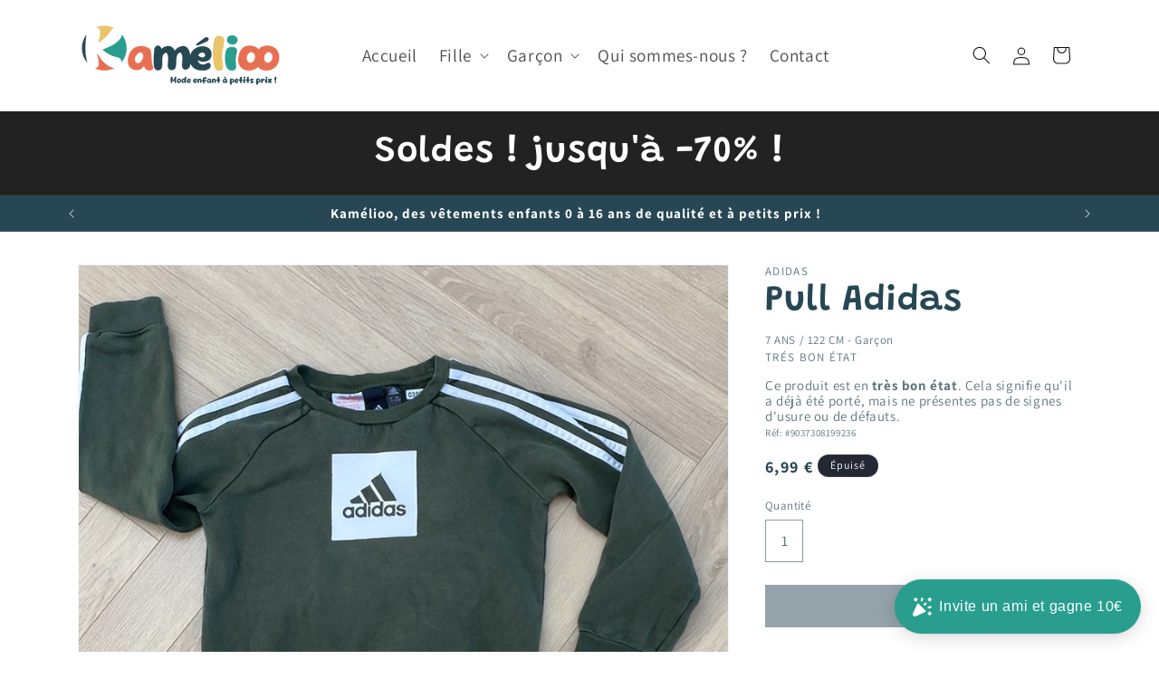

--- FILE ---
content_type: text/html; charset=utf-8
request_url: https://kamelioo.fr/products/pull-adidas-1
body_size: 45426
content:
<!doctype html>
<html class="js" lang="fr">
  <head>
    <meta charset="utf-8">
    <meta http-equiv="X-UA-Compatible" content="IE=edge">
    <meta name="viewport" content="width=device-width,initial-scale=1">
    <meta name="theme-color" content="">
    <link rel="canonical" href="https://kamelioo.fr/products/pull-adidas-1"><link rel="icon" type="image/png" href="//kamelioo.fr/cdn/shop/files/icon.png?crop=center&height=32&v=1714679145&width=32"><link rel="preconnect" href="https://fonts.shopifycdn.com" crossorigin><title>
      Pull Adidas : 7 ans
 &ndash; Kamélioo</title>

    
      <meta name="description" content="Pull très bon état">
    

    

<meta property="og:site_name" content="Kamélioo">
<meta property="og:url" content="https://kamelioo.fr/products/pull-adidas-1">
<meta property="og:title" content="Pull Adidas : 7 ans">
<meta property="og:type" content="product">
<meta property="og:description" content="Pull très bon état"><meta property="og:image" content="http://kamelioo.fr/cdn/shop/files/9692ACEF-E3EB-4E74-BA68-DE6D1AD75938.jpg?v=1715009220">
  <meta property="og:image:secure_url" content="https://kamelioo.fr/cdn/shop/files/9692ACEF-E3EB-4E74-BA68-DE6D1AD75938.jpg?v=1715009220">
  <meta property="og:image:width" content="1080">
  <meta property="og:image:height" content="1081"><meta property="og:price:amount" content="6,99">
  <meta property="og:price:currency" content="EUR"><meta name="twitter:card" content="summary_large_image">
<meta name="twitter:title" content="Pull Adidas : 7 ans">
<meta name="twitter:description" content="Pull très bon état">


    <script src="//kamelioo.fr/cdn/shop/t/1/assets/constants.js?v=58251544750838685771714672469" defer="defer"></script>
    <script src="//kamelioo.fr/cdn/shop/t/1/assets/pubsub.js?v=158357773527763999511714672470" defer="defer"></script>
    <script src="//kamelioo.fr/cdn/shop/t/1/assets/global.js?v=136628361274817707361714672469" defer="defer"></script><script src="//kamelioo.fr/cdn/shop/t/1/assets/animations.js?v=88693664871331136111714672468" defer="defer"></script><script>window.performance && window.performance.mark && window.performance.mark('shopify.content_for_header.start');</script><meta name="google-site-verification" content="15YBljgC99rUZ1h75MMZVJjiYZMvbVrTuXGcgapDia8">
<meta name="facebook-domain-verification" content="f2wexadb5y2k0o81pzgfa0tf2l1pwl">
<meta id="shopify-digital-wallet" name="shopify-digital-wallet" content="/82915557700/digital_wallets/dialog">
<meta name="shopify-checkout-api-token" content="2199b47876780ed225d46ae949ce1a9d">
<meta id="in-context-paypal-metadata" data-shop-id="82915557700" data-venmo-supported="false" data-environment="production" data-locale="fr_FR" data-paypal-v4="true" data-currency="EUR">
<link rel="alternate" type="application/json+oembed" href="https://kamelioo.fr/products/pull-adidas-1.oembed">
<script async="async" src="/checkouts/internal/preloads.js?locale=fr-FR"></script>
<script id="apple-pay-shop-capabilities" type="application/json">{"shopId":82915557700,"countryCode":"FR","currencyCode":"EUR","merchantCapabilities":["supports3DS"],"merchantId":"gid:\/\/shopify\/Shop\/82915557700","merchantName":"Kamélioo","requiredBillingContactFields":["postalAddress","email"],"requiredShippingContactFields":["postalAddress","email"],"shippingType":"shipping","supportedNetworks":["visa","masterCard","amex","maestro"],"total":{"type":"pending","label":"Kamélioo","amount":"1.00"},"shopifyPaymentsEnabled":true,"supportsSubscriptions":true}</script>
<script id="shopify-features" type="application/json">{"accessToken":"2199b47876780ed225d46ae949ce1a9d","betas":["rich-media-storefront-analytics"],"domain":"kamelioo.fr","predictiveSearch":true,"shopId":82915557700,"locale":"fr"}</script>
<script>var Shopify = Shopify || {};
Shopify.shop = "7ca960-af.myshopify.com";
Shopify.locale = "fr";
Shopify.currency = {"active":"EUR","rate":"1.0"};
Shopify.country = "FR";
Shopify.theme = {"name":"Dawn","id":161730429252,"schema_name":"Dawn","schema_version":"14.0.0","theme_store_id":887,"role":"main"};
Shopify.theme.handle = "null";
Shopify.theme.style = {"id":null,"handle":null};
Shopify.cdnHost = "kamelioo.fr/cdn";
Shopify.routes = Shopify.routes || {};
Shopify.routes.root = "/";</script>
<script type="module">!function(o){(o.Shopify=o.Shopify||{}).modules=!0}(window);</script>
<script>!function(o){function n(){var o=[];function n(){o.push(Array.prototype.slice.apply(arguments))}return n.q=o,n}var t=o.Shopify=o.Shopify||{};t.loadFeatures=n(),t.autoloadFeatures=n()}(window);</script>
<script id="shop-js-analytics" type="application/json">{"pageType":"product"}</script>
<script defer="defer" async type="module" src="//kamelioo.fr/cdn/shopifycloud/shop-js/modules/v2/client.init-shop-cart-sync_XvpUV7qp.fr.esm.js"></script>
<script defer="defer" async type="module" src="//kamelioo.fr/cdn/shopifycloud/shop-js/modules/v2/chunk.common_C2xzKNNs.esm.js"></script>
<script type="module">
  await import("//kamelioo.fr/cdn/shopifycloud/shop-js/modules/v2/client.init-shop-cart-sync_XvpUV7qp.fr.esm.js");
await import("//kamelioo.fr/cdn/shopifycloud/shop-js/modules/v2/chunk.common_C2xzKNNs.esm.js");

  window.Shopify.SignInWithShop?.initShopCartSync?.({"fedCMEnabled":true,"windoidEnabled":true});

</script>
<script>(function() {
  var isLoaded = false;
  function asyncLoad() {
    if (isLoaded) return;
    isLoaded = true;
    var urls = ["https:\/\/static.klaviyo.com\/onsite\/js\/klaviyo.js?company_id=RpByw9\u0026shop=7ca960-af.myshopify.com","https:\/\/widgets.automizely.com\/loyalty\/v1\/main.js?connection_id=e846e66c872940a98eb28244b3cd0d3a\u0026mapped_org_id=565fe7455f781cb510d3bef0dec9e51a_v1\u0026shop=7ca960-af.myshopify.com","https:\/\/script.pop-convert.com\/new-micro\/production.pc.min.js?unique_id=7ca960-af.myshopify.com\u0026shop=7ca960-af.myshopify.com","https:\/\/cdn.s3.pop-convert.com\/pcjs.production.min.js?unique_id=7ca960-af.myshopify.com\u0026shop=7ca960-af.myshopify.com"];
    for (var i = 0; i < urls.length; i++) {
      var s = document.createElement('script');
      s.type = 'text/javascript';
      s.async = true;
      s.src = urls[i];
      var x = document.getElementsByTagName('script')[0];
      x.parentNode.insertBefore(s, x);
    }
  };
  if(window.attachEvent) {
    window.attachEvent('onload', asyncLoad);
  } else {
    window.addEventListener('load', asyncLoad, false);
  }
})();</script>
<script id="__st">var __st={"a":82915557700,"offset":3600,"reqid":"1dadc37e-a4e7-4076-b76b-d99efb7b8d78-1768696043","pageurl":"kamelioo.fr\/products\/pull-adidas-1","u":"ca62b9bac793","p":"product","rtyp":"product","rid":9037308199236};</script>
<script>window.ShopifyPaypalV4VisibilityTracking = true;</script>
<script id="captcha-bootstrap">!function(){'use strict';const t='contact',e='account',n='new_comment',o=[[t,t],['blogs',n],['comments',n],[t,'customer']],c=[[e,'customer_login'],[e,'guest_login'],[e,'recover_customer_password'],[e,'create_customer']],r=t=>t.map((([t,e])=>`form[action*='/${t}']:not([data-nocaptcha='true']) input[name='form_type'][value='${e}']`)).join(','),a=t=>()=>t?[...document.querySelectorAll(t)].map((t=>t.form)):[];function s(){const t=[...o],e=r(t);return a(e)}const i='password',u='form_key',d=['recaptcha-v3-token','g-recaptcha-response','h-captcha-response',i],f=()=>{try{return window.sessionStorage}catch{return}},m='__shopify_v',_=t=>t.elements[u];function p(t,e,n=!1){try{const o=window.sessionStorage,c=JSON.parse(o.getItem(e)),{data:r}=function(t){const{data:e,action:n}=t;return t[m]||n?{data:e,action:n}:{data:t,action:n}}(c);for(const[e,n]of Object.entries(r))t.elements[e]&&(t.elements[e].value=n);n&&o.removeItem(e)}catch(o){console.error('form repopulation failed',{error:o})}}const l='form_type',E='cptcha';function T(t){t.dataset[E]=!0}const w=window,h=w.document,L='Shopify',v='ce_forms',y='captcha';let A=!1;((t,e)=>{const n=(g='f06e6c50-85a8-45c8-87d0-21a2b65856fe',I='https://cdn.shopify.com/shopifycloud/storefront-forms-hcaptcha/ce_storefront_forms_captcha_hcaptcha.v1.5.2.iife.js',D={infoText:'Protégé par hCaptcha',privacyText:'Confidentialité',termsText:'Conditions'},(t,e,n)=>{const o=w[L][v],c=o.bindForm;if(c)return c(t,g,e,D).then(n);var r;o.q.push([[t,g,e,D],n]),r=I,A||(h.body.append(Object.assign(h.createElement('script'),{id:'captcha-provider',async:!0,src:r})),A=!0)});var g,I,D;w[L]=w[L]||{},w[L][v]=w[L][v]||{},w[L][v].q=[],w[L][y]=w[L][y]||{},w[L][y].protect=function(t,e){n(t,void 0,e),T(t)},Object.freeze(w[L][y]),function(t,e,n,w,h,L){const[v,y,A,g]=function(t,e,n){const i=e?o:[],u=t?c:[],d=[...i,...u],f=r(d),m=r(i),_=r(d.filter((([t,e])=>n.includes(e))));return[a(f),a(m),a(_),s()]}(w,h,L),I=t=>{const e=t.target;return e instanceof HTMLFormElement?e:e&&e.form},D=t=>v().includes(t);t.addEventListener('submit',(t=>{const e=I(t);if(!e)return;const n=D(e)&&!e.dataset.hcaptchaBound&&!e.dataset.recaptchaBound,o=_(e),c=g().includes(e)&&(!o||!o.value);(n||c)&&t.preventDefault(),c&&!n&&(function(t){try{if(!f())return;!function(t){const e=f();if(!e)return;const n=_(t);if(!n)return;const o=n.value;o&&e.removeItem(o)}(t);const e=Array.from(Array(32),(()=>Math.random().toString(36)[2])).join('');!function(t,e){_(t)||t.append(Object.assign(document.createElement('input'),{type:'hidden',name:u})),t.elements[u].value=e}(t,e),function(t,e){const n=f();if(!n)return;const o=[...t.querySelectorAll(`input[type='${i}']`)].map((({name:t})=>t)),c=[...d,...o],r={};for(const[a,s]of new FormData(t).entries())c.includes(a)||(r[a]=s);n.setItem(e,JSON.stringify({[m]:1,action:t.action,data:r}))}(t,e)}catch(e){console.error('failed to persist form',e)}}(e),e.submit())}));const S=(t,e)=>{t&&!t.dataset[E]&&(n(t,e.some((e=>e===t))),T(t))};for(const o of['focusin','change'])t.addEventListener(o,(t=>{const e=I(t);D(e)&&S(e,y())}));const B=e.get('form_key'),M=e.get(l),P=B&&M;t.addEventListener('DOMContentLoaded',(()=>{const t=y();if(P)for(const e of t)e.elements[l].value===M&&p(e,B);[...new Set([...A(),...v().filter((t=>'true'===t.dataset.shopifyCaptcha))])].forEach((e=>S(e,t)))}))}(h,new URLSearchParams(w.location.search),n,t,e,['guest_login'])})(!0,!0)}();</script>
<script integrity="sha256-4kQ18oKyAcykRKYeNunJcIwy7WH5gtpwJnB7kiuLZ1E=" data-source-attribution="shopify.loadfeatures" defer="defer" src="//kamelioo.fr/cdn/shopifycloud/storefront/assets/storefront/load_feature-a0a9edcb.js" crossorigin="anonymous"></script>
<script data-source-attribution="shopify.dynamic_checkout.dynamic.init">var Shopify=Shopify||{};Shopify.PaymentButton=Shopify.PaymentButton||{isStorefrontPortableWallets:!0,init:function(){window.Shopify.PaymentButton.init=function(){};var t=document.createElement("script");t.src="https://kamelioo.fr/cdn/shopifycloud/portable-wallets/latest/portable-wallets.fr.js",t.type="module",document.head.appendChild(t)}};
</script>
<script data-source-attribution="shopify.dynamic_checkout.buyer_consent">
  function portableWalletsHideBuyerConsent(e){var t=document.getElementById("shopify-buyer-consent"),n=document.getElementById("shopify-subscription-policy-button");t&&n&&(t.classList.add("hidden"),t.setAttribute("aria-hidden","true"),n.removeEventListener("click",e))}function portableWalletsShowBuyerConsent(e){var t=document.getElementById("shopify-buyer-consent"),n=document.getElementById("shopify-subscription-policy-button");t&&n&&(t.classList.remove("hidden"),t.removeAttribute("aria-hidden"),n.addEventListener("click",e))}window.Shopify?.PaymentButton&&(window.Shopify.PaymentButton.hideBuyerConsent=portableWalletsHideBuyerConsent,window.Shopify.PaymentButton.showBuyerConsent=portableWalletsShowBuyerConsent);
</script>
<script data-source-attribution="shopify.dynamic_checkout.cart.bootstrap">document.addEventListener("DOMContentLoaded",(function(){function t(){return document.querySelector("shopify-accelerated-checkout-cart, shopify-accelerated-checkout")}if(t())Shopify.PaymentButton.init();else{new MutationObserver((function(e,n){t()&&(Shopify.PaymentButton.init(),n.disconnect())})).observe(document.body,{childList:!0,subtree:!0})}}));
</script>
<script id='scb4127' type='text/javascript' async='' src='https://kamelioo.fr/cdn/shopifycloud/privacy-banner/storefront-banner.js'></script><link id="shopify-accelerated-checkout-styles" rel="stylesheet" media="screen" href="https://kamelioo.fr/cdn/shopifycloud/portable-wallets/latest/accelerated-checkout-backwards-compat.css" crossorigin="anonymous">
<style id="shopify-accelerated-checkout-cart">
        #shopify-buyer-consent {
  margin-top: 1em;
  display: inline-block;
  width: 100%;
}

#shopify-buyer-consent.hidden {
  display: none;
}

#shopify-subscription-policy-button {
  background: none;
  border: none;
  padding: 0;
  text-decoration: underline;
  font-size: inherit;
  cursor: pointer;
}

#shopify-subscription-policy-button::before {
  box-shadow: none;
}

      </style>
<script id="sections-script" data-sections="header" defer="defer" src="//kamelioo.fr/cdn/shop/t/1/compiled_assets/scripts.js?v=2210"></script>
<script>window.performance && window.performance.mark && window.performance.mark('shopify.content_for_header.end');</script>


    <style data-shopify>
      @font-face {
  font-family: Assistant;
  font-weight: 400;
  font-style: normal;
  font-display: swap;
  src: url("//kamelioo.fr/cdn/fonts/assistant/assistant_n4.9120912a469cad1cc292572851508ca49d12e768.woff2") format("woff2"),
       url("//kamelioo.fr/cdn/fonts/assistant/assistant_n4.6e9875ce64e0fefcd3f4446b7ec9036b3ddd2985.woff") format("woff");
}

      @font-face {
  font-family: Assistant;
  font-weight: 700;
  font-style: normal;
  font-display: swap;
  src: url("//kamelioo.fr/cdn/fonts/assistant/assistant_n7.bf44452348ec8b8efa3aa3068825305886b1c83c.woff2") format("woff2"),
       url("//kamelioo.fr/cdn/fonts/assistant/assistant_n7.0c887fee83f6b3bda822f1150b912c72da0f7b64.woff") format("woff");
}

      
      
      @font-face {
  font-family: Grandstander;
  font-weight: 600;
  font-style: normal;
  font-display: swap;
  src: url("//kamelioo.fr/cdn/fonts/grandstander/grandstander_n6.8b88bd32f6210067a2288a1ce615bb7acf551358.woff2") format("woff2"),
       url("//kamelioo.fr/cdn/fonts/grandstander/grandstander_n6.ba17995a9ecb9cc573f2a85a109a741fa3dfdfde.woff") format("woff");
}


      
        :root,
        .color-scheme-1 {
          --color-background: 255,255,255;
        
          --gradient-background: #ffffff;
        

        

        --color-foreground: 18,18,18;
        --color-background-contrast: 191,191,191;
        --color-shadow: 18,18,18;
        --color-button: 18,18,18;
        --color-button-text: 255,255,255;
        --color-secondary-button: 255,255,255;
        --color-secondary-button-text: 18,18,18;
        --color-link: 18,18,18;
        --color-badge-foreground: 18,18,18;
        --color-badge-background: 255,255,255;
        --color-badge-border: 18,18,18;
        --payment-terms-background-color: rgb(255 255 255);
      }
      
        
        .color-scheme-2 {
          --color-background: 243,243,243;
        
          --gradient-background: #f3f3f3;
        

        

        --color-foreground: 38,71,83;
        --color-background-contrast: 179,179,179;
        --color-shadow: 38,71,83;
        --color-button: 38,71,83;
        --color-button-text: 243,243,243;
        --color-secondary-button: 243,243,243;
        --color-secondary-button-text: 38,71,83;
        --color-link: 38,71,83;
        --color-badge-foreground: 38,71,83;
        --color-badge-background: 243,243,243;
        --color-badge-border: 38,71,83;
        --payment-terms-background-color: rgb(243 243 243);
      }
      
        
        .color-scheme-3 {
          --color-background: 36,40,51;
        
          --gradient-background: #242833;
        

        

        --color-foreground: 255,255,255;
        --color-background-contrast: 47,52,66;
        --color-shadow: 18,18,18;
        --color-button: 255,255,255;
        --color-button-text: 0,0,0;
        --color-secondary-button: 36,40,51;
        --color-secondary-button-text: 255,255,255;
        --color-link: 255,255,255;
        --color-badge-foreground: 255,255,255;
        --color-badge-background: 36,40,51;
        --color-badge-border: 255,255,255;
        --payment-terms-background-color: rgb(36 40 51);
      }
      
        
        .color-scheme-4 {
          --color-background: 18,18,18;
        
          --gradient-background: #121212;
        

        

        --color-foreground: 255,255,255;
        --color-background-contrast: 146,146,146;
        --color-shadow: 18,18,18;
        --color-button: 255,255,255;
        --color-button-text: 18,18,18;
        --color-secondary-button: 18,18,18;
        --color-secondary-button-text: 255,255,255;
        --color-link: 255,255,255;
        --color-badge-foreground: 255,255,255;
        --color-badge-background: 18,18,18;
        --color-badge-border: 255,255,255;
        --payment-terms-background-color: rgb(18 18 18);
      }
      
        
        .color-scheme-5 {
          --color-background: 51,79,180;
        
          --gradient-background: #334fb4;
        

        

        --color-foreground: 255,255,255;
        --color-background-contrast: 23,35,81;
        --color-shadow: 18,18,18;
        --color-button: 255,255,255;
        --color-button-text: 51,79,180;
        --color-secondary-button: 51,79,180;
        --color-secondary-button-text: 255,255,255;
        --color-link: 255,255,255;
        --color-badge-foreground: 255,255,255;
        --color-badge-background: 51,79,180;
        --color-badge-border: 255,255,255;
        --payment-terms-background-color: rgb(51 79 180);
      }
      
        
        .color-scheme-40a2c357-ec5b-4d51-aa22-3c830ced9198 {
          --color-background: 255,255,255;
        
          --gradient-background: #ffffff;
        

        

        --color-foreground: 38,71,83;
        --color-background-contrast: 191,191,191;
        --color-shadow: 38,71,83;
        --color-button: 38,71,83;
        --color-button-text: 255,255,255;
        --color-secondary-button: 255,255,255;
        --color-secondary-button-text: 38,71,83;
        --color-link: 38,71,83;
        --color-badge-foreground: 38,71,83;
        --color-badge-background: 255,255,255;
        --color-badge-border: 38,71,83;
        --payment-terms-background-color: rgb(255 255 255);
      }
      
        
        .color-scheme-3f92ac37-020d-4f62-8e4c-3d725bcc357e {
          --color-background: 38,71,83;
        
          --gradient-background: #264753;
        

        

        --color-foreground: 255,255,255;
        --color-background-contrast: 46,86,100;
        --color-shadow: 38,71,83;
        --color-button: 255,255,255;
        --color-button-text: 38,71,83;
        --color-secondary-button: 38,71,83;
        --color-secondary-button-text: 255,255,255;
        --color-link: 255,255,255;
        --color-badge-foreground: 255,255,255;
        --color-badge-background: 38,71,83;
        --color-badge-border: 255,255,255;
        --payment-terms-background-color: rgb(38 71 83);
      }
      
        
        .color-scheme-b1540db9-2ec8-4aeb-b84f-f461a28a5ea8 {
          --color-background: 232,112,82;
        
          --gradient-background: #e87052;
        

        

        --color-foreground: 255,255,255;
        --color-background-contrast: 165,50,22;
        --color-shadow: 255,255,255;
        --color-button: 255,255,255;
        --color-button-text: 232,112,82;
        --color-secondary-button: 232,112,82;
        --color-secondary-button-text: 255,255,255;
        --color-link: 255,255,255;
        --color-badge-foreground: 255,255,255;
        --color-badge-background: 232,112,82;
        --color-badge-border: 255,255,255;
        --payment-terms-background-color: rgb(232 112 82);
      }
      

      body, .color-scheme-1, .color-scheme-2, .color-scheme-3, .color-scheme-4, .color-scheme-5, .color-scheme-40a2c357-ec5b-4d51-aa22-3c830ced9198, .color-scheme-3f92ac37-020d-4f62-8e4c-3d725bcc357e, .color-scheme-b1540db9-2ec8-4aeb-b84f-f461a28a5ea8 {
        color: rgba(var(--color-foreground), 0.75);
        background-color: rgb(var(--color-background));
      }

      :root {
        --font-body-family: Assistant, sans-serif;
        --font-body-style: normal;
        --font-body-weight: 400;
        --font-body-weight-bold: 700;

        --font-heading-family: Grandstander, sans-serif;
        --font-heading-style: normal;
        --font-heading-weight: 600;

        --font-body-scale: 1.0;
        --font-heading-scale: 1.0;

        --media-padding: px;
        --media-border-opacity: 0.05;
        --media-border-width: 1px;
        --media-radius: 0px;
        --media-shadow-opacity: 0.0;
        --media-shadow-horizontal-offset: 0px;
        --media-shadow-vertical-offset: 4px;
        --media-shadow-blur-radius: 5px;
        --media-shadow-visible: 0;

        --page-width: 120rem;
        --page-width-margin: 0rem;

        --product-card-image-padding: 0.0rem;
        --product-card-corner-radius: 0.0rem;
        --product-card-text-alignment: left;
        --product-card-border-width: 0.0rem;
        --product-card-border-opacity: 0.1;
        --product-card-shadow-opacity: 0.0;
        --product-card-shadow-visible: 0;
        --product-card-shadow-horizontal-offset: 0.0rem;
        --product-card-shadow-vertical-offset: 0.4rem;
        --product-card-shadow-blur-radius: 0.5rem;

        --collection-card-image-padding: 0.0rem;
        --collection-card-corner-radius: 0.0rem;
        --collection-card-text-alignment: left;
        --collection-card-border-width: 0.0rem;
        --collection-card-border-opacity: 0.1;
        --collection-card-shadow-opacity: 0.0;
        --collection-card-shadow-visible: 0;
        --collection-card-shadow-horizontal-offset: 0.0rem;
        --collection-card-shadow-vertical-offset: 0.4rem;
        --collection-card-shadow-blur-radius: 0.5rem;

        --blog-card-image-padding: 0.0rem;
        --blog-card-corner-radius: 0.0rem;
        --blog-card-text-alignment: left;
        --blog-card-border-width: 0.0rem;
        --blog-card-border-opacity: 0.1;
        --blog-card-shadow-opacity: 0.0;
        --blog-card-shadow-visible: 0;
        --blog-card-shadow-horizontal-offset: 0.0rem;
        --blog-card-shadow-vertical-offset: 0.4rem;
        --blog-card-shadow-blur-radius: 0.5rem;

        --badge-corner-radius: 4.0rem;

        --popup-border-width: 1px;
        --popup-border-opacity: 0.1;
        --popup-corner-radius: 0px;
        --popup-shadow-opacity: 0.05;
        --popup-shadow-horizontal-offset: 0px;
        --popup-shadow-vertical-offset: 4px;
        --popup-shadow-blur-radius: 5px;

        --drawer-border-width: 1px;
        --drawer-border-opacity: 0.1;
        --drawer-shadow-opacity: 0.0;
        --drawer-shadow-horizontal-offset: 0px;
        --drawer-shadow-vertical-offset: 4px;
        --drawer-shadow-blur-radius: 5px;

        --spacing-sections-desktop: 0px;
        --spacing-sections-mobile: 0px;

        --grid-desktop-vertical-spacing: 8px;
        --grid-desktop-horizontal-spacing: 8px;
        --grid-mobile-vertical-spacing: 4px;
        --grid-mobile-horizontal-spacing: 4px;

        --text-boxes-border-opacity: 0.1;
        --text-boxes-border-width: 0px;
        --text-boxes-radius: 0px;
        --text-boxes-shadow-opacity: 0.0;
        --text-boxes-shadow-visible: 0;
        --text-boxes-shadow-horizontal-offset: 0px;
        --text-boxes-shadow-vertical-offset: 4px;
        --text-boxes-shadow-blur-radius: 5px;

        --buttons-radius: 0px;
        --buttons-radius-outset: 0px;
        --buttons-border-width: 1px;
        --buttons-border-opacity: 1.0;
        --buttons-shadow-opacity: 0.0;
        --buttons-shadow-visible: 0;
        --buttons-shadow-horizontal-offset: 0px;
        --buttons-shadow-vertical-offset: 4px;
        --buttons-shadow-blur-radius: 5px;
        --buttons-border-offset: 0px;

        --inputs-radius: 0px;
        --inputs-border-width: 1px;
        --inputs-border-opacity: 0.55;
        --inputs-shadow-opacity: 0.0;
        --inputs-shadow-horizontal-offset: 0px;
        --inputs-margin-offset: 0px;
        --inputs-shadow-vertical-offset: 4px;
        --inputs-shadow-blur-radius: 5px;
        --inputs-radius-outset: 0px;

        --variant-pills-radius: 40px;
        --variant-pills-border-width: 1px;
        --variant-pills-border-opacity: 0.55;
        --variant-pills-shadow-opacity: 0.0;
        --variant-pills-shadow-horizontal-offset: 0px;
        --variant-pills-shadow-vertical-offset: 4px;
        --variant-pills-shadow-blur-radius: 5px;
      }

      *,
      *::before,
      *::after {
        box-sizing: inherit;
      }

      html {
        box-sizing: border-box;
        font-size: calc(var(--font-body-scale) * 62.5%);
        height: 100%;
      }

      body {
        display: grid;
        grid-template-rows: auto auto 1fr auto;
        grid-template-columns: 100%;
        min-height: 100%;
        margin: 0;
        font-size: 1.5rem;
        letter-spacing: 0.06rem;
        line-height: calc(1 + 0.8 / var(--font-body-scale));
        font-family: var(--font-body-family);
        font-style: var(--font-body-style);
        font-weight: var(--font-body-weight);
      }

      @media screen and (min-width: 750px) {
        body {
          font-size: 1.6rem;
        }
      }
    </style>

    <link href="//kamelioo.fr/cdn/shop/t/1/assets/base.css?v=9766288897959064581729286861" rel="stylesheet" type="text/css" media="all" />

      <link rel="preload" as="font" href="//kamelioo.fr/cdn/fonts/assistant/assistant_n4.9120912a469cad1cc292572851508ca49d12e768.woff2" type="font/woff2" crossorigin>
      

      <link rel="preload" as="font" href="//kamelioo.fr/cdn/fonts/grandstander/grandstander_n6.8b88bd32f6210067a2288a1ce615bb7acf551358.woff2" type="font/woff2" crossorigin>
      
<link href="//kamelioo.fr/cdn/shop/t/1/assets/component-localization-form.css?v=120620094879297847921714672469" rel="stylesheet" type="text/css" media="all" />
      <script src="//kamelioo.fr/cdn/shop/t/1/assets/localization-form.js?v=169565320306168926741714672469" defer="defer"></script><link
        rel="stylesheet"
        href="//kamelioo.fr/cdn/shop/t/1/assets/component-predictive-search.css?v=118923337488134913561714672469"
        media="print"
        onload="this.media='all'"
      ><script>
      if (Shopify.designMode) {
        document.documentElement.classList.add('shopify-design-mode');
      }
    </script>
  <!-- BEGIN app block: shopify://apps/klaviyo-email-marketing-sms/blocks/klaviyo-onsite-embed/2632fe16-c075-4321-a88b-50b567f42507 -->












  <script async src="https://static.klaviyo.com/onsite/js/RpByw9/klaviyo.js?company_id=RpByw9"></script>
  <script>!function(){if(!window.klaviyo){window._klOnsite=window._klOnsite||[];try{window.klaviyo=new Proxy({},{get:function(n,i){return"push"===i?function(){var n;(n=window._klOnsite).push.apply(n,arguments)}:function(){for(var n=arguments.length,o=new Array(n),w=0;w<n;w++)o[w]=arguments[w];var t="function"==typeof o[o.length-1]?o.pop():void 0,e=new Promise((function(n){window._klOnsite.push([i].concat(o,[function(i){t&&t(i),n(i)}]))}));return e}}})}catch(n){window.klaviyo=window.klaviyo||[],window.klaviyo.push=function(){var n;(n=window._klOnsite).push.apply(n,arguments)}}}}();</script>

  
    <script id="viewed_product">
      if (item == null) {
        var _learnq = _learnq || [];

        var MetafieldReviews = null
        var MetafieldYotpoRating = null
        var MetafieldYotpoCount = null
        var MetafieldLooxRating = null
        var MetafieldLooxCount = null
        var okendoProduct = null
        var okendoProductReviewCount = null
        var okendoProductReviewAverageValue = null
        try {
          // The following fields are used for Customer Hub recently viewed in order to add reviews.
          // This information is not part of __kla_viewed. Instead, it is part of __kla_viewed_reviewed_items
          MetafieldReviews = {};
          MetafieldYotpoRating = null
          MetafieldYotpoCount = null
          MetafieldLooxRating = null
          MetafieldLooxCount = null

          okendoProduct = null
          // If the okendo metafield is not legacy, it will error, which then requires the new json formatted data
          if (okendoProduct && 'error' in okendoProduct) {
            okendoProduct = null
          }
          okendoProductReviewCount = okendoProduct ? okendoProduct.reviewCount : null
          okendoProductReviewAverageValue = okendoProduct ? okendoProduct.reviewAverageValue : null
        } catch (error) {
          console.error('Error in Klaviyo onsite reviews tracking:', error);
        }

        var item = {
          Name: "Pull Adidas : 7 ans",
          ProductID: 9037308199236,
          Categories: ["Hiver","Hors produits neufs","Operation coup de balai"],
          ImageURL: "https://kamelioo.fr/cdn/shop/files/9692ACEF-E3EB-4E74-BA68-DE6D1AD75938_grande.jpg?v=1715009220",
          URL: "https://kamelioo.fr/products/pull-adidas-1",
          Brand: "Kamélioo",
          Price: "6,99 €",
          Value: "6,99",
          CompareAtPrice: "0,00 €"
        };
        _learnq.push(['track', 'Viewed Product', item]);
        _learnq.push(['trackViewedItem', {
          Title: item.Name,
          ItemId: item.ProductID,
          Categories: item.Categories,
          ImageUrl: item.ImageURL,
          Url: item.URL,
          Metadata: {
            Brand: item.Brand,
            Price: item.Price,
            Value: item.Value,
            CompareAtPrice: item.CompareAtPrice
          },
          metafields:{
            reviews: MetafieldReviews,
            yotpo:{
              rating: MetafieldYotpoRating,
              count: MetafieldYotpoCount,
            },
            loox:{
              rating: MetafieldLooxRating,
              count: MetafieldLooxCount,
            },
            okendo: {
              rating: okendoProductReviewAverageValue,
              count: okendoProductReviewCount,
            }
          }
        }]);
      }
    </script>
  




  <script>
    window.klaviyoReviewsProductDesignMode = false
  </script>







<!-- END app block --><link href="https://monorail-edge.shopifysvc.com" rel="dns-prefetch">
<script>(function(){if ("sendBeacon" in navigator && "performance" in window) {try {var session_token_from_headers = performance.getEntriesByType('navigation')[0].serverTiming.find(x => x.name == '_s').description;} catch {var session_token_from_headers = undefined;}var session_cookie_matches = document.cookie.match(/_shopify_s=([^;]*)/);var session_token_from_cookie = session_cookie_matches && session_cookie_matches.length === 2 ? session_cookie_matches[1] : "";var session_token = session_token_from_headers || session_token_from_cookie || "";function handle_abandonment_event(e) {var entries = performance.getEntries().filter(function(entry) {return /monorail-edge.shopifysvc.com/.test(entry.name);});if (!window.abandonment_tracked && entries.length === 0) {window.abandonment_tracked = true;var currentMs = Date.now();var navigation_start = performance.timing.navigationStart;var payload = {shop_id: 82915557700,url: window.location.href,navigation_start,duration: currentMs - navigation_start,session_token,page_type: "product"};window.navigator.sendBeacon("https://monorail-edge.shopifysvc.com/v1/produce", JSON.stringify({schema_id: "online_store_buyer_site_abandonment/1.1",payload: payload,metadata: {event_created_at_ms: currentMs,event_sent_at_ms: currentMs}}));}}window.addEventListener('pagehide', handle_abandonment_event);}}());</script>
<script id="web-pixels-manager-setup">(function e(e,d,r,n,o){if(void 0===o&&(o={}),!Boolean(null===(a=null===(i=window.Shopify)||void 0===i?void 0:i.analytics)||void 0===a?void 0:a.replayQueue)){var i,a;window.Shopify=window.Shopify||{};var t=window.Shopify;t.analytics=t.analytics||{};var s=t.analytics;s.replayQueue=[],s.publish=function(e,d,r){return s.replayQueue.push([e,d,r]),!0};try{self.performance.mark("wpm:start")}catch(e){}var l=function(){var e={modern:/Edge?\/(1{2}[4-9]|1[2-9]\d|[2-9]\d{2}|\d{4,})\.\d+(\.\d+|)|Firefox\/(1{2}[4-9]|1[2-9]\d|[2-9]\d{2}|\d{4,})\.\d+(\.\d+|)|Chrom(ium|e)\/(9{2}|\d{3,})\.\d+(\.\d+|)|(Maci|X1{2}).+ Version\/(15\.\d+|(1[6-9]|[2-9]\d|\d{3,})\.\d+)([,.]\d+|)( \(\w+\)|)( Mobile\/\w+|) Safari\/|Chrome.+OPR\/(9{2}|\d{3,})\.\d+\.\d+|(CPU[ +]OS|iPhone[ +]OS|CPU[ +]iPhone|CPU IPhone OS|CPU iPad OS)[ +]+(15[._]\d+|(1[6-9]|[2-9]\d|\d{3,})[._]\d+)([._]\d+|)|Android:?[ /-](13[3-9]|1[4-9]\d|[2-9]\d{2}|\d{4,})(\.\d+|)(\.\d+|)|Android.+Firefox\/(13[5-9]|1[4-9]\d|[2-9]\d{2}|\d{4,})\.\d+(\.\d+|)|Android.+Chrom(ium|e)\/(13[3-9]|1[4-9]\d|[2-9]\d{2}|\d{4,})\.\d+(\.\d+|)|SamsungBrowser\/([2-9]\d|\d{3,})\.\d+/,legacy:/Edge?\/(1[6-9]|[2-9]\d|\d{3,})\.\d+(\.\d+|)|Firefox\/(5[4-9]|[6-9]\d|\d{3,})\.\d+(\.\d+|)|Chrom(ium|e)\/(5[1-9]|[6-9]\d|\d{3,})\.\d+(\.\d+|)([\d.]+$|.*Safari\/(?![\d.]+ Edge\/[\d.]+$))|(Maci|X1{2}).+ Version\/(10\.\d+|(1[1-9]|[2-9]\d|\d{3,})\.\d+)([,.]\d+|)( \(\w+\)|)( Mobile\/\w+|) Safari\/|Chrome.+OPR\/(3[89]|[4-9]\d|\d{3,})\.\d+\.\d+|(CPU[ +]OS|iPhone[ +]OS|CPU[ +]iPhone|CPU IPhone OS|CPU iPad OS)[ +]+(10[._]\d+|(1[1-9]|[2-9]\d|\d{3,})[._]\d+)([._]\d+|)|Android:?[ /-](13[3-9]|1[4-9]\d|[2-9]\d{2}|\d{4,})(\.\d+|)(\.\d+|)|Mobile Safari.+OPR\/([89]\d|\d{3,})\.\d+\.\d+|Android.+Firefox\/(13[5-9]|1[4-9]\d|[2-9]\d{2}|\d{4,})\.\d+(\.\d+|)|Android.+Chrom(ium|e)\/(13[3-9]|1[4-9]\d|[2-9]\d{2}|\d{4,})\.\d+(\.\d+|)|Android.+(UC? ?Browser|UCWEB|U3)[ /]?(15\.([5-9]|\d{2,})|(1[6-9]|[2-9]\d|\d{3,})\.\d+)\.\d+|SamsungBrowser\/(5\.\d+|([6-9]|\d{2,})\.\d+)|Android.+MQ{2}Browser\/(14(\.(9|\d{2,})|)|(1[5-9]|[2-9]\d|\d{3,})(\.\d+|))(\.\d+|)|K[Aa][Ii]OS\/(3\.\d+|([4-9]|\d{2,})\.\d+)(\.\d+|)/},d=e.modern,r=e.legacy,n=navigator.userAgent;return n.match(d)?"modern":n.match(r)?"legacy":"unknown"}(),u="modern"===l?"modern":"legacy",c=(null!=n?n:{modern:"",legacy:""})[u],f=function(e){return[e.baseUrl,"/wpm","/b",e.hashVersion,"modern"===e.buildTarget?"m":"l",".js"].join("")}({baseUrl:d,hashVersion:r,buildTarget:u}),m=function(e){var d=e.version,r=e.bundleTarget,n=e.surface,o=e.pageUrl,i=e.monorailEndpoint;return{emit:function(e){var a=e.status,t=e.errorMsg,s=(new Date).getTime(),l=JSON.stringify({metadata:{event_sent_at_ms:s},events:[{schema_id:"web_pixels_manager_load/3.1",payload:{version:d,bundle_target:r,page_url:o,status:a,surface:n,error_msg:t},metadata:{event_created_at_ms:s}}]});if(!i)return console&&console.warn&&console.warn("[Web Pixels Manager] No Monorail endpoint provided, skipping logging."),!1;try{return self.navigator.sendBeacon.bind(self.navigator)(i,l)}catch(e){}var u=new XMLHttpRequest;try{return u.open("POST",i,!0),u.setRequestHeader("Content-Type","text/plain"),u.send(l),!0}catch(e){return console&&console.warn&&console.warn("[Web Pixels Manager] Got an unhandled error while logging to Monorail."),!1}}}}({version:r,bundleTarget:l,surface:e.surface,pageUrl:self.location.href,monorailEndpoint:e.monorailEndpoint});try{o.browserTarget=l,function(e){var d=e.src,r=e.async,n=void 0===r||r,o=e.onload,i=e.onerror,a=e.sri,t=e.scriptDataAttributes,s=void 0===t?{}:t,l=document.createElement("script"),u=document.querySelector("head"),c=document.querySelector("body");if(l.async=n,l.src=d,a&&(l.integrity=a,l.crossOrigin="anonymous"),s)for(var f in s)if(Object.prototype.hasOwnProperty.call(s,f))try{l.dataset[f]=s[f]}catch(e){}if(o&&l.addEventListener("load",o),i&&l.addEventListener("error",i),u)u.appendChild(l);else{if(!c)throw new Error("Did not find a head or body element to append the script");c.appendChild(l)}}({src:f,async:!0,onload:function(){if(!function(){var e,d;return Boolean(null===(d=null===(e=window.Shopify)||void 0===e?void 0:e.analytics)||void 0===d?void 0:d.initialized)}()){var d=window.webPixelsManager.init(e)||void 0;if(d){var r=window.Shopify.analytics;r.replayQueue.forEach((function(e){var r=e[0],n=e[1],o=e[2];d.publishCustomEvent(r,n,o)})),r.replayQueue=[],r.publish=d.publishCustomEvent,r.visitor=d.visitor,r.initialized=!0}}},onerror:function(){return m.emit({status:"failed",errorMsg:"".concat(f," has failed to load")})},sri:function(e){var d=/^sha384-[A-Za-z0-9+/=]+$/;return"string"==typeof e&&d.test(e)}(c)?c:"",scriptDataAttributes:o}),m.emit({status:"loading"})}catch(e){m.emit({status:"failed",errorMsg:(null==e?void 0:e.message)||"Unknown error"})}}})({shopId: 82915557700,storefrontBaseUrl: "https://kamelioo.fr",extensionsBaseUrl: "https://extensions.shopifycdn.com/cdn/shopifycloud/web-pixels-manager",monorailEndpoint: "https://monorail-edge.shopifysvc.com/unstable/produce_batch",surface: "storefront-renderer",enabledBetaFlags: ["2dca8a86"],webPixelsConfigList: [{"id":"3048243524","configuration":"{\"accountID\":\"RpByw9\",\"webPixelConfig\":\"eyJlbmFibGVBZGRlZFRvQ2FydEV2ZW50cyI6IHRydWV9\"}","eventPayloadVersion":"v1","runtimeContext":"STRICT","scriptVersion":"524f6c1ee37bacdca7657a665bdca589","type":"APP","apiClientId":123074,"privacyPurposes":["ANALYTICS","MARKETING"],"dataSharingAdjustments":{"protectedCustomerApprovalScopes":["read_customer_address","read_customer_email","read_customer_name","read_customer_personal_data","read_customer_phone"]}},{"id":"2870182212","configuration":"{\"pixelCode\":\"D44I6TRC77U5N1GR59S0\"}","eventPayloadVersion":"v1","runtimeContext":"STRICT","scriptVersion":"22e92c2ad45662f435e4801458fb78cc","type":"APP","apiClientId":4383523,"privacyPurposes":["ANALYTICS","MARKETING","SALE_OF_DATA"],"dataSharingAdjustments":{"protectedCustomerApprovalScopes":["read_customer_address","read_customer_email","read_customer_name","read_customer_personal_data","read_customer_phone"]}},{"id":"2138407236","configuration":"{\"hashed_organization_id\":\"565fe7455f781cb510d3bef0dec9e51a_v1\",\"app_key\":\"7ca960-af\",\"allow_collect_personal_data\":\"true\",\"connection_id\":\"e846e66c872940a98eb28244b3cd0d3a\"}","eventPayloadVersion":"v1","runtimeContext":"STRICT","scriptVersion":"3f0fd3f7354ca64f6bba956935131bea","type":"APP","apiClientId":5362669,"privacyPurposes":["ANALYTICS","MARKETING","SALE_OF_DATA"],"dataSharingAdjustments":{"protectedCustomerApprovalScopes":["read_customer_address","read_customer_email","read_customer_name","read_customer_personal_data","read_customer_phone"]}},{"id":"920191300","configuration":"{\"config\":\"{\\\"pixel_id\\\":\\\"G-PT3ZFRYKY5\\\",\\\"target_country\\\":\\\"FR\\\",\\\"gtag_events\\\":[{\\\"type\\\":\\\"search\\\",\\\"action_label\\\":[\\\"G-PT3ZFRYKY5\\\",\\\"AW-972593769\\\/NaFwCLS1lcQZEOm04s8D\\\"]},{\\\"type\\\":\\\"begin_checkout\\\",\\\"action_label\\\":[\\\"G-PT3ZFRYKY5\\\",\\\"AW-972593769\\\/Xu2BCLq1lcQZEOm04s8D\\\"]},{\\\"type\\\":\\\"view_item\\\",\\\"action_label\\\":[\\\"G-PT3ZFRYKY5\\\",\\\"AW-972593769\\\/cRmDCLG1lcQZEOm04s8D\\\",\\\"MC-VCQHP9XTTL\\\"]},{\\\"type\\\":\\\"purchase\\\",\\\"action_label\\\":[\\\"G-PT3ZFRYKY5\\\",\\\"AW-972593769\\\/Xn6eCKu1lcQZEOm04s8D\\\",\\\"MC-VCQHP9XTTL\\\"]},{\\\"type\\\":\\\"page_view\\\",\\\"action_label\\\":[\\\"G-PT3ZFRYKY5\\\",\\\"AW-972593769\\\/5yD-CK61lcQZEOm04s8D\\\",\\\"MC-VCQHP9XTTL\\\"]},{\\\"type\\\":\\\"add_payment_info\\\",\\\"action_label\\\":[\\\"G-PT3ZFRYKY5\\\",\\\"AW-972593769\\\/p8oSCKy5lcQZEOm04s8D\\\"]},{\\\"type\\\":\\\"add_to_cart\\\",\\\"action_label\\\":[\\\"G-PT3ZFRYKY5\\\",\\\"AW-972593769\\\/31yeCLe1lcQZEOm04s8D\\\"]}],\\\"enable_monitoring_mode\\\":false}\"}","eventPayloadVersion":"v1","runtimeContext":"OPEN","scriptVersion":"b2a88bafab3e21179ed38636efcd8a93","type":"APP","apiClientId":1780363,"privacyPurposes":[],"dataSharingAdjustments":{"protectedCustomerApprovalScopes":["read_customer_address","read_customer_email","read_customer_name","read_customer_personal_data","read_customer_phone"]}},{"id":"435257668","configuration":"{\"pixel_id\":\"1186527645598259\",\"pixel_type\":\"facebook_pixel\",\"metaapp_system_user_token\":\"-\"}","eventPayloadVersion":"v1","runtimeContext":"OPEN","scriptVersion":"ca16bc87fe92b6042fbaa3acc2fbdaa6","type":"APP","apiClientId":2329312,"privacyPurposes":["ANALYTICS","MARKETING","SALE_OF_DATA"],"dataSharingAdjustments":{"protectedCustomerApprovalScopes":["read_customer_address","read_customer_email","read_customer_name","read_customer_personal_data","read_customer_phone"]}},{"id":"shopify-app-pixel","configuration":"{}","eventPayloadVersion":"v1","runtimeContext":"STRICT","scriptVersion":"0450","apiClientId":"shopify-pixel","type":"APP","privacyPurposes":["ANALYTICS","MARKETING"]},{"id":"shopify-custom-pixel","eventPayloadVersion":"v1","runtimeContext":"LAX","scriptVersion":"0450","apiClientId":"shopify-pixel","type":"CUSTOM","privacyPurposes":["ANALYTICS","MARKETING"]}],isMerchantRequest: false,initData: {"shop":{"name":"Kamélioo","paymentSettings":{"currencyCode":"EUR"},"myshopifyDomain":"7ca960-af.myshopify.com","countryCode":"FR","storefrontUrl":"https:\/\/kamelioo.fr"},"customer":null,"cart":null,"checkout":null,"productVariants":[{"price":{"amount":6.99,"currencyCode":"EUR"},"product":{"title":"Pull Adidas : 7 ans","vendor":"Kamélioo","id":"9037308199236","untranslatedTitle":"Pull Adidas : 7 ans","url":"\/products\/pull-adidas-1","type":""},"id":"48441305858372","image":{"src":"\/\/kamelioo.fr\/cdn\/shop\/files\/9692ACEF-E3EB-4E74-BA68-DE6D1AD75938.jpg?v=1715009220"},"sku":"","title":"Default Title","untranslatedTitle":"Default Title"}],"purchasingCompany":null},},"https://kamelioo.fr/cdn","fcfee988w5aeb613cpc8e4bc33m6693e112",{"modern":"","legacy":""},{"shopId":"82915557700","storefrontBaseUrl":"https:\/\/kamelioo.fr","extensionBaseUrl":"https:\/\/extensions.shopifycdn.com\/cdn\/shopifycloud\/web-pixels-manager","surface":"storefront-renderer","enabledBetaFlags":"[\"2dca8a86\"]","isMerchantRequest":"false","hashVersion":"fcfee988w5aeb613cpc8e4bc33m6693e112","publish":"custom","events":"[[\"page_viewed\",{}],[\"product_viewed\",{\"productVariant\":{\"price\":{\"amount\":6.99,\"currencyCode\":\"EUR\"},\"product\":{\"title\":\"Pull Adidas : 7 ans\",\"vendor\":\"Kamélioo\",\"id\":\"9037308199236\",\"untranslatedTitle\":\"Pull Adidas : 7 ans\",\"url\":\"\/products\/pull-adidas-1\",\"type\":\"\"},\"id\":\"48441305858372\",\"image\":{\"src\":\"\/\/kamelioo.fr\/cdn\/shop\/files\/9692ACEF-E3EB-4E74-BA68-DE6D1AD75938.jpg?v=1715009220\"},\"sku\":\"\",\"title\":\"Default Title\",\"untranslatedTitle\":\"Default Title\"}}]]"});</script><script>
  window.ShopifyAnalytics = window.ShopifyAnalytics || {};
  window.ShopifyAnalytics.meta = window.ShopifyAnalytics.meta || {};
  window.ShopifyAnalytics.meta.currency = 'EUR';
  var meta = {"product":{"id":9037308199236,"gid":"gid:\/\/shopify\/Product\/9037308199236","vendor":"Kamélioo","type":"","handle":"pull-adidas-1","variants":[{"id":48441305858372,"price":699,"name":"Pull Adidas : 7 ans","public_title":null,"sku":""}],"remote":false},"page":{"pageType":"product","resourceType":"product","resourceId":9037308199236,"requestId":"1dadc37e-a4e7-4076-b76b-d99efb7b8d78-1768696043"}};
  for (var attr in meta) {
    window.ShopifyAnalytics.meta[attr] = meta[attr];
  }
</script>
<script class="analytics">
  (function () {
    var customDocumentWrite = function(content) {
      var jquery = null;

      if (window.jQuery) {
        jquery = window.jQuery;
      } else if (window.Checkout && window.Checkout.$) {
        jquery = window.Checkout.$;
      }

      if (jquery) {
        jquery('body').append(content);
      }
    };

    var hasLoggedConversion = function(token) {
      if (token) {
        return document.cookie.indexOf('loggedConversion=' + token) !== -1;
      }
      return false;
    }

    var setCookieIfConversion = function(token) {
      if (token) {
        var twoMonthsFromNow = new Date(Date.now());
        twoMonthsFromNow.setMonth(twoMonthsFromNow.getMonth() + 2);

        document.cookie = 'loggedConversion=' + token + '; expires=' + twoMonthsFromNow;
      }
    }

    var trekkie = window.ShopifyAnalytics.lib = window.trekkie = window.trekkie || [];
    if (trekkie.integrations) {
      return;
    }
    trekkie.methods = [
      'identify',
      'page',
      'ready',
      'track',
      'trackForm',
      'trackLink'
    ];
    trekkie.factory = function(method) {
      return function() {
        var args = Array.prototype.slice.call(arguments);
        args.unshift(method);
        trekkie.push(args);
        return trekkie;
      };
    };
    for (var i = 0; i < trekkie.methods.length; i++) {
      var key = trekkie.methods[i];
      trekkie[key] = trekkie.factory(key);
    }
    trekkie.load = function(config) {
      trekkie.config = config || {};
      trekkie.config.initialDocumentCookie = document.cookie;
      var first = document.getElementsByTagName('script')[0];
      var script = document.createElement('script');
      script.type = 'text/javascript';
      script.onerror = function(e) {
        var scriptFallback = document.createElement('script');
        scriptFallback.type = 'text/javascript';
        scriptFallback.onerror = function(error) {
                var Monorail = {
      produce: function produce(monorailDomain, schemaId, payload) {
        var currentMs = new Date().getTime();
        var event = {
          schema_id: schemaId,
          payload: payload,
          metadata: {
            event_created_at_ms: currentMs,
            event_sent_at_ms: currentMs
          }
        };
        return Monorail.sendRequest("https://" + monorailDomain + "/v1/produce", JSON.stringify(event));
      },
      sendRequest: function sendRequest(endpointUrl, payload) {
        // Try the sendBeacon API
        if (window && window.navigator && typeof window.navigator.sendBeacon === 'function' && typeof window.Blob === 'function' && !Monorail.isIos12()) {
          var blobData = new window.Blob([payload], {
            type: 'text/plain'
          });

          if (window.navigator.sendBeacon(endpointUrl, blobData)) {
            return true;
          } // sendBeacon was not successful

        } // XHR beacon

        var xhr = new XMLHttpRequest();

        try {
          xhr.open('POST', endpointUrl);
          xhr.setRequestHeader('Content-Type', 'text/plain');
          xhr.send(payload);
        } catch (e) {
          console.log(e);
        }

        return false;
      },
      isIos12: function isIos12() {
        return window.navigator.userAgent.lastIndexOf('iPhone; CPU iPhone OS 12_') !== -1 || window.navigator.userAgent.lastIndexOf('iPad; CPU OS 12_') !== -1;
      }
    };
    Monorail.produce('monorail-edge.shopifysvc.com',
      'trekkie_storefront_load_errors/1.1',
      {shop_id: 82915557700,
      theme_id: 161730429252,
      app_name: "storefront",
      context_url: window.location.href,
      source_url: "//kamelioo.fr/cdn/s/trekkie.storefront.cd680fe47e6c39ca5d5df5f0a32d569bc48c0f27.min.js"});

        };
        scriptFallback.async = true;
        scriptFallback.src = '//kamelioo.fr/cdn/s/trekkie.storefront.cd680fe47e6c39ca5d5df5f0a32d569bc48c0f27.min.js';
        first.parentNode.insertBefore(scriptFallback, first);
      };
      script.async = true;
      script.src = '//kamelioo.fr/cdn/s/trekkie.storefront.cd680fe47e6c39ca5d5df5f0a32d569bc48c0f27.min.js';
      first.parentNode.insertBefore(script, first);
    };
    trekkie.load(
      {"Trekkie":{"appName":"storefront","development":false,"defaultAttributes":{"shopId":82915557700,"isMerchantRequest":null,"themeId":161730429252,"themeCityHash":"6550262345341986376","contentLanguage":"fr","currency":"EUR","eventMetadataId":"48da2685-3edc-4c1d-893a-6320349b0508"},"isServerSideCookieWritingEnabled":true,"monorailRegion":"shop_domain","enabledBetaFlags":["65f19447"]},"Session Attribution":{},"S2S":{"facebookCapiEnabled":true,"source":"trekkie-storefront-renderer","apiClientId":580111}}
    );

    var loaded = false;
    trekkie.ready(function() {
      if (loaded) return;
      loaded = true;

      window.ShopifyAnalytics.lib = window.trekkie;

      var originalDocumentWrite = document.write;
      document.write = customDocumentWrite;
      try { window.ShopifyAnalytics.merchantGoogleAnalytics.call(this); } catch(error) {};
      document.write = originalDocumentWrite;

      window.ShopifyAnalytics.lib.page(null,{"pageType":"product","resourceType":"product","resourceId":9037308199236,"requestId":"1dadc37e-a4e7-4076-b76b-d99efb7b8d78-1768696043","shopifyEmitted":true});

      var match = window.location.pathname.match(/checkouts\/(.+)\/(thank_you|post_purchase)/)
      var token = match? match[1]: undefined;
      if (!hasLoggedConversion(token)) {
        setCookieIfConversion(token);
        window.ShopifyAnalytics.lib.track("Viewed Product",{"currency":"EUR","variantId":48441305858372,"productId":9037308199236,"productGid":"gid:\/\/shopify\/Product\/9037308199236","name":"Pull Adidas : 7 ans","price":"6.99","sku":"","brand":"Kamélioo","variant":null,"category":"","nonInteraction":true,"remote":false},undefined,undefined,{"shopifyEmitted":true});
      window.ShopifyAnalytics.lib.track("monorail:\/\/trekkie_storefront_viewed_product\/1.1",{"currency":"EUR","variantId":48441305858372,"productId":9037308199236,"productGid":"gid:\/\/shopify\/Product\/9037308199236","name":"Pull Adidas : 7 ans","price":"6.99","sku":"","brand":"Kamélioo","variant":null,"category":"","nonInteraction":true,"remote":false,"referer":"https:\/\/kamelioo.fr\/products\/pull-adidas-1"});
      }
    });


        var eventsListenerScript = document.createElement('script');
        eventsListenerScript.async = true;
        eventsListenerScript.src = "//kamelioo.fr/cdn/shopifycloud/storefront/assets/shop_events_listener-3da45d37.js";
        document.getElementsByTagName('head')[0].appendChild(eventsListenerScript);

})();</script>
<script
  defer
  src="https://kamelioo.fr/cdn/shopifycloud/perf-kit/shopify-perf-kit-3.0.4.min.js"
  data-application="storefront-renderer"
  data-shop-id="82915557700"
  data-render-region="gcp-us-east1"
  data-page-type="product"
  data-theme-instance-id="161730429252"
  data-theme-name="Dawn"
  data-theme-version="14.0.0"
  data-monorail-region="shop_domain"
  data-resource-timing-sampling-rate="10"
  data-shs="true"
  data-shs-beacon="true"
  data-shs-export-with-fetch="true"
  data-shs-logs-sample-rate="1"
  data-shs-beacon-endpoint="https://kamelioo.fr/api/collect"
></script>
</head>

  <body class="gradient">
    <a class="skip-to-content-link button visually-hidden" href="#MainContent">
      Ignorer et passer au contenu
    </a><!-- BEGIN sections: header-group -->
<div id="shopify-section-sections--21476302029124__header" class="shopify-section shopify-section-group-header-group section-header"><link rel="stylesheet" href="//kamelioo.fr/cdn/shop/t/1/assets/component-list-menu.css?v=151968516119678728991714672469" media="print" onload="this.media='all'">
<link rel="stylesheet" href="//kamelioo.fr/cdn/shop/t/1/assets/component-search.css?v=165164710990765432851714672469" media="print" onload="this.media='all'">
<link rel="stylesheet" href="//kamelioo.fr/cdn/shop/t/1/assets/component-menu-drawer.css?v=110695408305392539491714672469" media="print" onload="this.media='all'">
<link rel="stylesheet" href="//kamelioo.fr/cdn/shop/t/1/assets/component-cart-notification.css?v=54116361853792938221714672469" media="print" onload="this.media='all'">
<link rel="stylesheet" href="//kamelioo.fr/cdn/shop/t/1/assets/component-cart-items.css?v=127384614032664249911714672469" media="print" onload="this.media='all'"><link rel="stylesheet" href="//kamelioo.fr/cdn/shop/t/1/assets/component-price.css?v=70172745017360139101714672469" media="print" onload="this.media='all'"><link rel="stylesheet" href="//kamelioo.fr/cdn/shop/t/1/assets/component-mega-menu.css?v=10110889665867715061714672469" media="print" onload="this.media='all'"><style>
  header-drawer {
    justify-self: start;
    margin-left: -1.2rem;
  }@media screen and (min-width: 990px) {
      header-drawer {
        display: none;
      }
    }.menu-drawer-container {
    display: flex;
  }

  .list-menu {
    list-style: none;
    padding: 0;
    margin: 0;
  }

  .list-menu--inline {
    display: inline-flex;
    flex-wrap: wrap;
  }

  summary.list-menu__item {
    padding-right: 2.7rem;
  }

  .list-menu__item {
    display: flex;
    align-items: center;
    line-height: calc(1 + 0.3 / var(--font-body-scale));
  }

  .list-menu__item--link {
    text-decoration: none;
    padding-bottom: 1rem;
    padding-top: 1rem;
    line-height: calc(1 + 0.8 / var(--font-body-scale));
  }

  @media screen and (min-width: 750px) {
    .list-menu__item--link {
      padding-bottom: 0.5rem;
      padding-top: 0.5rem;
    }
  }
</style><style data-shopify>.header {
    padding: 10px 3rem 10px 3rem;
  }

  .section-header {
    position: sticky; /* This is for fixing a Safari z-index issue. PR #2147 */
    margin-bottom: 0px;
  }

  @media screen and (min-width: 750px) {
    .section-header {
      margin-bottom: 0px;
    }
  }

  @media screen and (min-width: 990px) {
    .header {
      padding-top: 20px;
      padding-bottom: 20px;
    }
  }</style><script src="//kamelioo.fr/cdn/shop/t/1/assets/details-disclosure.js?v=13653116266235556501714672469" defer="defer"></script>
<script src="//kamelioo.fr/cdn/shop/t/1/assets/details-modal.js?v=25581673532751508451714672469" defer="defer"></script>
<script src="//kamelioo.fr/cdn/shop/t/1/assets/cart-notification.js?v=133508293167896966491714672469" defer="defer"></script>
<script src="//kamelioo.fr/cdn/shop/t/1/assets/search-form.js?v=133129549252120666541714672470" defer="defer"></script><svg xmlns="http://www.w3.org/2000/svg" class="hidden">
  <symbol id="icon-search" viewbox="0 0 18 19" fill="none">
    <path fill-rule="evenodd" clip-rule="evenodd" d="M11.03 11.68A5.784 5.784 0 112.85 3.5a5.784 5.784 0 018.18 8.18zm.26 1.12a6.78 6.78 0 11.72-.7l5.4 5.4a.5.5 0 11-.71.7l-5.41-5.4z" fill="currentColor"/>
  </symbol>

  <symbol id="icon-reset" class="icon icon-close"  fill="none" viewBox="0 0 18 18" stroke="currentColor">
    <circle r="8.5" cy="9" cx="9" stroke-opacity="0.2"/>
    <path d="M6.82972 6.82915L1.17193 1.17097" stroke-linecap="round" stroke-linejoin="round" transform="translate(5 5)"/>
    <path d="M1.22896 6.88502L6.77288 1.11523" stroke-linecap="round" stroke-linejoin="round" transform="translate(5 5)"/>
  </symbol>

  <symbol id="icon-close" class="icon icon-close" fill="none" viewBox="0 0 18 17">
    <path d="M.865 15.978a.5.5 0 00.707.707l7.433-7.431 7.579 7.282a.501.501 0 00.846-.37.5.5 0 00-.153-.351L9.712 8.546l7.417-7.416a.5.5 0 10-.707-.708L8.991 7.853 1.413.573a.5.5 0 10-.693.72l7.563 7.268-7.418 7.417z" fill="currentColor">
  </symbol>
</svg><sticky-header data-sticky-type="on-scroll-up" class="header-wrapper color-scheme-1 gradient header-wrapper--border-bottom"><header class="header header--middle-left header--mobile-center page-width header--has-menu header--has-social header--has-account">

<header-drawer data-breakpoint="tablet">
  <details id="Details-menu-drawer-container" class="menu-drawer-container">
    <summary
      class="header__icon header__icon--menu header__icon--summary link focus-inset"
      aria-label="Menu"
    >
      <span>
        <svg
  xmlns="http://www.w3.org/2000/svg"
  aria-hidden="true"
  focusable="false"
  class="icon icon-hamburger"
  fill="none"
  viewBox="0 0 18 16"
>
  <path d="M1 .5a.5.5 0 100 1h15.71a.5.5 0 000-1H1zM.5 8a.5.5 0 01.5-.5h15.71a.5.5 0 010 1H1A.5.5 0 01.5 8zm0 7a.5.5 0 01.5-.5h15.71a.5.5 0 010 1H1a.5.5 0 01-.5-.5z" fill="currentColor">
</svg>

        <svg
  xmlns="http://www.w3.org/2000/svg"
  aria-hidden="true"
  focusable="false"
  class="icon icon-close"
  fill="none"
  viewBox="0 0 18 17"
>
  <path d="M.865 15.978a.5.5 0 00.707.707l7.433-7.431 7.579 7.282a.501.501 0 00.846-.37.5.5 0 00-.153-.351L9.712 8.546l7.417-7.416a.5.5 0 10-.707-.708L8.991 7.853 1.413.573a.5.5 0 10-.693.72l7.563 7.268-7.418 7.417z" fill="currentColor">
</svg>

      </span>
    </summary>
    <div id="menu-drawer" class="gradient menu-drawer motion-reduce color-scheme-1">
      <div class="menu-drawer__inner-container">
        <div class="menu-drawer__navigation-container">
          <nav class="menu-drawer__navigation">
            <ul class="menu-drawer__menu has-submenu list-menu" role="list"><li><a
                      id="HeaderDrawer-accueil"
                      href="/"
                      class="menu-drawer__menu-item list-menu__item link link--text focus-inset"
                      
                    >
                      Accueil
                    </a></li><li><details id="Details-menu-drawer-menu-item-2">
                      <summary
                        id="HeaderDrawer-fille"
                        class="menu-drawer__menu-item list-menu__item link link--text focus-inset"
                      >
                        Fille
                        <svg
  viewBox="0 0 14 10"
  fill="none"
  aria-hidden="true"
  focusable="false"
  class="icon icon-arrow"
  xmlns="http://www.w3.org/2000/svg"
>
  <path fill-rule="evenodd" clip-rule="evenodd" d="M8.537.808a.5.5 0 01.817-.162l4 4a.5.5 0 010 .708l-4 4a.5.5 0 11-.708-.708L11.793 5.5H1a.5.5 0 010-1h10.793L8.646 1.354a.5.5 0 01-.109-.546z" fill="currentColor">
</svg>

                        <svg aria-hidden="true" focusable="false" class="icon icon-caret" viewBox="0 0 10 6">
  <path fill-rule="evenodd" clip-rule="evenodd" d="M9.354.646a.5.5 0 00-.708 0L5 4.293 1.354.646a.5.5 0 00-.708.708l4 4a.5.5 0 00.708 0l4-4a.5.5 0 000-.708z" fill="currentColor">
</svg>

                      </summary>
                      <div
                        id="link-fille"
                        class="menu-drawer__submenu has-submenu gradient motion-reduce"
                        tabindex="-1"
                      >
                        <div class="menu-drawer__inner-submenu">
                          <button class="menu-drawer__close-button link link--text focus-inset" aria-expanded="true">
                            <svg
  viewBox="0 0 14 10"
  fill="none"
  aria-hidden="true"
  focusable="false"
  class="icon icon-arrow"
  xmlns="http://www.w3.org/2000/svg"
>
  <path fill-rule="evenodd" clip-rule="evenodd" d="M8.537.808a.5.5 0 01.817-.162l4 4a.5.5 0 010 .708l-4 4a.5.5 0 11-.708-.708L11.793 5.5H1a.5.5 0 010-1h10.793L8.646 1.354a.5.5 0 01-.109-.546z" fill="currentColor">
</svg>

                            Fille
                          </button>
                          <ul class="menu-drawer__menu list-menu" role="list" tabindex="-1"><li><a
                                    id="HeaderDrawer-fille-tous-les-produits"
                                    href="/collections/fille#onlymob"
                                    class="menu-drawer__menu-item link link--text list-menu__item focus-inset"
                                    
                                  >
                                    Tous les produits
                                  </a></li><li><a
                                    id="HeaderDrawer-fille-accessoires"
                                    href="/collections/accessoires-fille"
                                    class="menu-drawer__menu-item link link--text list-menu__item focus-inset"
                                    
                                  >
                                    Accessoires
                                  </a></li><li><details id="Details-menu-drawer-fille-bebe-fille-0-36-mois">
                                    <summary
                                      id="HeaderDrawer-fille-bebe-fille-0-36-mois"
                                      class="menu-drawer__menu-item link link--text list-menu__item focus-inset"
                                    >
                                      Bébé Fille (0-36 mois)
                                      <svg
  viewBox="0 0 14 10"
  fill="none"
  aria-hidden="true"
  focusable="false"
  class="icon icon-arrow"
  xmlns="http://www.w3.org/2000/svg"
>
  <path fill-rule="evenodd" clip-rule="evenodd" d="M8.537.808a.5.5 0 01.817-.162l4 4a.5.5 0 010 .708l-4 4a.5.5 0 11-.708-.708L11.793 5.5H1a.5.5 0 010-1h10.793L8.646 1.354a.5.5 0 01-.109-.546z" fill="currentColor">
</svg>

                                      <svg aria-hidden="true" focusable="false" class="icon icon-caret" viewBox="0 0 10 6">
  <path fill-rule="evenodd" clip-rule="evenodd" d="M9.354.646a.5.5 0 00-.708 0L5 4.293 1.354.646a.5.5 0 00-.708.708l4 4a.5.5 0 00.708 0l4-4a.5.5 0 000-.708z" fill="currentColor">
</svg>

                                    </summary>
                                    <div
                                      id="childlink-bebe-fille-0-36-mois"
                                      class="menu-drawer__submenu has-submenu gradient motion-reduce"
                                    >
                                      <button
                                        class="menu-drawer__close-button link link--text focus-inset"
                                        aria-expanded="true"
                                      >
                                        <svg
  viewBox="0 0 14 10"
  fill="none"
  aria-hidden="true"
  focusable="false"
  class="icon icon-arrow"
  xmlns="http://www.w3.org/2000/svg"
>
  <path fill-rule="evenodd" clip-rule="evenodd" d="M8.537.808a.5.5 0 01.817-.162l4 4a.5.5 0 010 .708l-4 4a.5.5 0 11-.708-.708L11.793 5.5H1a.5.5 0 010-1h10.793L8.646 1.354a.5.5 0 01-.109-.546z" fill="currentColor">
</svg>

                                        Bébé Fille (0-36 mois)
                                      </button>
                                      <ul
                                        class="menu-drawer__menu list-menu"
                                        role="list"
                                        tabindex="-1"
                                      ><li>
                                            <a
                                              id="HeaderDrawer-fille-bebe-fille-0-36-mois-tous-les-vetements"
                                              href="/collections/vetements-bebe-fille"
                                              class="menu-drawer__menu-item link link--text list-menu__item focus-inset"
                                              
                                            >
                                              Tous les vêtements
                                            </a>
                                          </li><li>
                                            <a
                                              id="HeaderDrawer-fille-bebe-fille-0-36-mois-0-et-1-mois"
                                              href="/collections/vetements-bebe-fille?filter.p.m.custom.tailles=0+MOIS&filter.p.m.custom.tailles=1+MOIS"
                                              class="menu-drawer__menu-item link link--text list-menu__item focus-inset"
                                              
                                            >
                                              0 et 1 mois
                                            </a>
                                          </li><li>
                                            <a
                                              id="HeaderDrawer-fille-bebe-fille-0-36-mois-3-mois"
                                              href="/collections/vetements-bebe-fille?filter.p.m.custom.tailles=3+MOIS"
                                              class="menu-drawer__menu-item link link--text list-menu__item focus-inset"
                                              
                                            >
                                              3 mois
                                            </a>
                                          </li><li>
                                            <a
                                              id="HeaderDrawer-fille-bebe-fille-0-36-mois-6-et-9-mois"
                                              href="/collections/vetements-bebe-fille?filter.p.m.custom.tailles=6+MOIS&filter.p.m.custom.tailles=9+MOIS"
                                              class="menu-drawer__menu-item link link--text list-menu__item focus-inset"
                                              
                                            >
                                              6 et 9 mois
                                            </a>
                                          </li><li>
                                            <a
                                              id="HeaderDrawer-fille-bebe-fille-0-36-mois-12-et-18-mois"
                                              href="/collections/fille?filter.p.m.custom.tailles=12+MOIS&filter.p.m.custom.tailles=18+MOIS"
                                              class="menu-drawer__menu-item link link--text list-menu__item focus-inset"
                                              
                                            >
                                              12 et 18 mois
                                            </a>
                                          </li><li>
                                            <a
                                              id="HeaderDrawer-fille-bebe-fille-0-36-mois-24-mois"
                                              href="/collections/fille?filter.p.m.custom.tailles=24+MOIS"
                                              class="menu-drawer__menu-item link link--text list-menu__item focus-inset"
                                              
                                            >
                                              24 mois
                                            </a>
                                          </li><li>
                                            <a
                                              id="HeaderDrawer-fille-bebe-fille-0-36-mois-36-mois"
                                              href="/collections/fille?filter.p.m.custom.tailles=36+MOIS"
                                              class="menu-drawer__menu-item link link--text list-menu__item focus-inset"
                                              
                                            >
                                              36 mois
                                            </a>
                                          </li></ul>
                                    </div>
                                  </details></li><li><details id="Details-menu-drawer-fille-fille-3-16-ans">
                                    <summary
                                      id="HeaderDrawer-fille-fille-3-16-ans"
                                      class="menu-drawer__menu-item link link--text list-menu__item focus-inset"
                                    >
                                      Fille (3-16 ans)
                                      <svg
  viewBox="0 0 14 10"
  fill="none"
  aria-hidden="true"
  focusable="false"
  class="icon icon-arrow"
  xmlns="http://www.w3.org/2000/svg"
>
  <path fill-rule="evenodd" clip-rule="evenodd" d="M8.537.808a.5.5 0 01.817-.162l4 4a.5.5 0 010 .708l-4 4a.5.5 0 11-.708-.708L11.793 5.5H1a.5.5 0 010-1h10.793L8.646 1.354a.5.5 0 01-.109-.546z" fill="currentColor">
</svg>

                                      <svg aria-hidden="true" focusable="false" class="icon icon-caret" viewBox="0 0 10 6">
  <path fill-rule="evenodd" clip-rule="evenodd" d="M9.354.646a.5.5 0 00-.708 0L5 4.293 1.354.646a.5.5 0 00-.708.708l4 4a.5.5 0 00.708 0l4-4a.5.5 0 000-.708z" fill="currentColor">
</svg>

                                    </summary>
                                    <div
                                      id="childlink-fille-3-16-ans"
                                      class="menu-drawer__submenu has-submenu gradient motion-reduce"
                                    >
                                      <button
                                        class="menu-drawer__close-button link link--text focus-inset"
                                        aria-expanded="true"
                                      >
                                        <svg
  viewBox="0 0 14 10"
  fill="none"
  aria-hidden="true"
  focusable="false"
  class="icon icon-arrow"
  xmlns="http://www.w3.org/2000/svg"
>
  <path fill-rule="evenodd" clip-rule="evenodd" d="M8.537.808a.5.5 0 01.817-.162l4 4a.5.5 0 010 .708l-4 4a.5.5 0 11-.708-.708L11.793 5.5H1a.5.5 0 010-1h10.793L8.646 1.354a.5.5 0 01-.109-.546z" fill="currentColor">
</svg>

                                        Fille (3-16 ans)
                                      </button>
                                      <ul
                                        class="menu-drawer__menu list-menu"
                                        role="list"
                                        tabindex="-1"
                                      ><li>
                                            <a
                                              id="HeaderDrawer-fille-fille-3-16-ans-tous-les-vetements"
                                              href="/collections/vetements-fille"
                                              class="menu-drawer__menu-item link link--text list-menu__item focus-inset"
                                              
                                            >
                                              Tous les vêtements
                                            </a>
                                          </li><li>
                                            <a
                                              id="HeaderDrawer-fille-fille-3-16-ans-3-ans"
                                              href="/collections/fille?filter.p.m.custom.tailles=3+ANS"
                                              class="menu-drawer__menu-item link link--text list-menu__item focus-inset"
                                              
                                            >
                                              3 ans
                                            </a>
                                          </li><li>
                                            <a
                                              id="HeaderDrawer-fille-fille-3-16-ans-4-ans"
                                              href="/collections/fille?filter.p.m.custom.tailles=4+ANS"
                                              class="menu-drawer__menu-item link link--text list-menu__item focus-inset"
                                              
                                            >
                                              4 ans
                                            </a>
                                          </li><li>
                                            <a
                                              id="HeaderDrawer-fille-fille-3-16-ans-5-ans"
                                              href="/collections/fille?filter.p.m.custom.tailles=5+ANS"
                                              class="menu-drawer__menu-item link link--text list-menu__item focus-inset"
                                              
                                            >
                                              5 ans
                                            </a>
                                          </li><li>
                                            <a
                                              id="HeaderDrawer-fille-fille-3-16-ans-6-ans"
                                              href="/collections/fille?filter.p.m.custom.tailles=6+ANS"
                                              class="menu-drawer__menu-item link link--text list-menu__item focus-inset"
                                              
                                            >
                                              6 ans
                                            </a>
                                          </li><li>
                                            <a
                                              id="HeaderDrawer-fille-fille-3-16-ans-7-ans"
                                              href="/collections/fille?filter.p.m.custom.tailles=7+ANS"
                                              class="menu-drawer__menu-item link link--text list-menu__item focus-inset"
                                              
                                            >
                                              7 ans
                                            </a>
                                          </li><li>
                                            <a
                                              id="HeaderDrawer-fille-fille-3-16-ans-8-ans"
                                              href="/collections/fille?filter.p.m.custom.tailles=8+ANS"
                                              class="menu-drawer__menu-item link link--text list-menu__item focus-inset"
                                              
                                            >
                                              8 ans
                                            </a>
                                          </li><li>
                                            <a
                                              id="HeaderDrawer-fille-fille-3-16-ans-9-ans"
                                              href="/collections/fille?filter.p.m.custom.tailles=9+ANS"
                                              class="menu-drawer__menu-item link link--text list-menu__item focus-inset"
                                              
                                            >
                                              9 ans
                                            </a>
                                          </li><li>
                                            <a
                                              id="HeaderDrawer-fille-fille-3-16-ans-10-ans"
                                              href="/collections/fille?filter.p.m.custom.tailles=10+ANS"
                                              class="menu-drawer__menu-item link link--text list-menu__item focus-inset"
                                              
                                            >
                                              10 ans
                                            </a>
                                          </li><li>
                                            <a
                                              id="HeaderDrawer-fille-fille-3-16-ans-11-ans"
                                              href="/collections/fille?filter.p.m.custom.tailles=11+ANS"
                                              class="menu-drawer__menu-item link link--text list-menu__item focus-inset"
                                              
                                            >
                                              11 ans
                                            </a>
                                          </li><li>
                                            <a
                                              id="HeaderDrawer-fille-fille-3-16-ans-12-ans"
                                              href="/collections/fille?filter.p.m.custom.tailles=12+ANS"
                                              class="menu-drawer__menu-item link link--text list-menu__item focus-inset"
                                              
                                            >
                                              12 ans
                                            </a>
                                          </li><li>
                                            <a
                                              id="HeaderDrawer-fille-fille-3-16-ans-13-ans"
                                              href="/collections/fille?filter.p.m.custom.tailles=13+ANS"
                                              class="menu-drawer__menu-item link link--text list-menu__item focus-inset"
                                              
                                            >
                                              13 ans
                                            </a>
                                          </li><li>
                                            <a
                                              id="HeaderDrawer-fille-fille-3-16-ans-14-ans"
                                              href="/collections/fille?filter.p.m.custom.tailles=14+ANS"
                                              class="menu-drawer__menu-item link link--text list-menu__item focus-inset"
                                              
                                            >
                                              14 ans
                                            </a>
                                          </li><li>
                                            <a
                                              id="HeaderDrawer-fille-fille-3-16-ans-16-ans"
                                              href="/collections/fille?filter.p.m.custom.tailles=16+ANS"
                                              class="menu-drawer__menu-item link link--text list-menu__item focus-inset"
                                              
                                            >
                                              16 ans
                                            </a>
                                          </li></ul>
                                    </div>
                                  </details></li></ul>
                        </div>
                      </div>
                    </details></li><li><details id="Details-menu-drawer-menu-item-3">
                      <summary
                        id="HeaderDrawer-garcon"
                        class="menu-drawer__menu-item list-menu__item link link--text focus-inset"
                      >
                        Garçon
                        <svg
  viewBox="0 0 14 10"
  fill="none"
  aria-hidden="true"
  focusable="false"
  class="icon icon-arrow"
  xmlns="http://www.w3.org/2000/svg"
>
  <path fill-rule="evenodd" clip-rule="evenodd" d="M8.537.808a.5.5 0 01.817-.162l4 4a.5.5 0 010 .708l-4 4a.5.5 0 11-.708-.708L11.793 5.5H1a.5.5 0 010-1h10.793L8.646 1.354a.5.5 0 01-.109-.546z" fill="currentColor">
</svg>

                        <svg aria-hidden="true" focusable="false" class="icon icon-caret" viewBox="0 0 10 6">
  <path fill-rule="evenodd" clip-rule="evenodd" d="M9.354.646a.5.5 0 00-.708 0L5 4.293 1.354.646a.5.5 0 00-.708.708l4 4a.5.5 0 00.708 0l4-4a.5.5 0 000-.708z" fill="currentColor">
</svg>

                      </summary>
                      <div
                        id="link-garcon"
                        class="menu-drawer__submenu has-submenu gradient motion-reduce"
                        tabindex="-1"
                      >
                        <div class="menu-drawer__inner-submenu">
                          <button class="menu-drawer__close-button link link--text focus-inset" aria-expanded="true">
                            <svg
  viewBox="0 0 14 10"
  fill="none"
  aria-hidden="true"
  focusable="false"
  class="icon icon-arrow"
  xmlns="http://www.w3.org/2000/svg"
>
  <path fill-rule="evenodd" clip-rule="evenodd" d="M8.537.808a.5.5 0 01.817-.162l4 4a.5.5 0 010 .708l-4 4a.5.5 0 11-.708-.708L11.793 5.5H1a.5.5 0 010-1h10.793L8.646 1.354a.5.5 0 01-.109-.546z" fill="currentColor">
</svg>

                            Garçon
                          </button>
                          <ul class="menu-drawer__menu list-menu" role="list" tabindex="-1"><li><a
                                    id="HeaderDrawer-garcon-tous-les-produits"
                                    href="/collections/garcon#onlymob"
                                    class="menu-drawer__menu-item link link--text list-menu__item focus-inset"
                                    
                                  >
                                    Tous les produits
                                  </a></li><li><a
                                    id="HeaderDrawer-garcon-accessoires"
                                    href="/collections/accessoires-garcon"
                                    class="menu-drawer__menu-item link link--text list-menu__item focus-inset"
                                    
                                  >
                                    Accessoires
                                  </a></li><li><details id="Details-menu-drawer-garcon-bebe-garcon-0-36-mois">
                                    <summary
                                      id="HeaderDrawer-garcon-bebe-garcon-0-36-mois"
                                      class="menu-drawer__menu-item link link--text list-menu__item focus-inset"
                                    >
                                      Bébé Garçon (0-36 mois)
                                      <svg
  viewBox="0 0 14 10"
  fill="none"
  aria-hidden="true"
  focusable="false"
  class="icon icon-arrow"
  xmlns="http://www.w3.org/2000/svg"
>
  <path fill-rule="evenodd" clip-rule="evenodd" d="M8.537.808a.5.5 0 01.817-.162l4 4a.5.5 0 010 .708l-4 4a.5.5 0 11-.708-.708L11.793 5.5H1a.5.5 0 010-1h10.793L8.646 1.354a.5.5 0 01-.109-.546z" fill="currentColor">
</svg>

                                      <svg aria-hidden="true" focusable="false" class="icon icon-caret" viewBox="0 0 10 6">
  <path fill-rule="evenodd" clip-rule="evenodd" d="M9.354.646a.5.5 0 00-.708 0L5 4.293 1.354.646a.5.5 0 00-.708.708l4 4a.5.5 0 00.708 0l4-4a.5.5 0 000-.708z" fill="currentColor">
</svg>

                                    </summary>
                                    <div
                                      id="childlink-bebe-garcon-0-36-mois"
                                      class="menu-drawer__submenu has-submenu gradient motion-reduce"
                                    >
                                      <button
                                        class="menu-drawer__close-button link link--text focus-inset"
                                        aria-expanded="true"
                                      >
                                        <svg
  viewBox="0 0 14 10"
  fill="none"
  aria-hidden="true"
  focusable="false"
  class="icon icon-arrow"
  xmlns="http://www.w3.org/2000/svg"
>
  <path fill-rule="evenodd" clip-rule="evenodd" d="M8.537.808a.5.5 0 01.817-.162l4 4a.5.5 0 010 .708l-4 4a.5.5 0 11-.708-.708L11.793 5.5H1a.5.5 0 010-1h10.793L8.646 1.354a.5.5 0 01-.109-.546z" fill="currentColor">
</svg>

                                        Bébé Garçon (0-36 mois)
                                      </button>
                                      <ul
                                        class="menu-drawer__menu list-menu"
                                        role="list"
                                        tabindex="-1"
                                      ><li>
                                            <a
                                              id="HeaderDrawer-garcon-bebe-garcon-0-36-mois-tous-les-vetements"
                                              href="/collections/vetements-bebe-garcon"
                                              class="menu-drawer__menu-item link link--text list-menu__item focus-inset"
                                              
                                            >
                                              Tous les vêtements
                                            </a>
                                          </li><li>
                                            <a
                                              id="HeaderDrawer-garcon-bebe-garcon-0-36-mois-0-et-1-mois"
                                              href="/collections/garcon?filter.p.m.custom.tailles=0+MOIS&filter.p.m.custom.tailles=1+MOIS"
                                              class="menu-drawer__menu-item link link--text list-menu__item focus-inset"
                                              
                                            >
                                              0 et 1 mois
                                            </a>
                                          </li><li>
                                            <a
                                              id="HeaderDrawer-garcon-bebe-garcon-0-36-mois-3-mois"
                                              href="/collections/garcon?filter.p.m.custom.tailles=3+MOIS"
                                              class="menu-drawer__menu-item link link--text list-menu__item focus-inset"
                                              
                                            >
                                              3 mois
                                            </a>
                                          </li><li>
                                            <a
                                              id="HeaderDrawer-garcon-bebe-garcon-0-36-mois-6-mois"
                                              href="/collections/garcon?filter.p.m.custom.tailles=6+MOIS"
                                              class="menu-drawer__menu-item link link--text list-menu__item focus-inset"
                                              
                                            >
                                              6 mois
                                            </a>
                                          </li><li>
                                            <a
                                              id="HeaderDrawer-garcon-bebe-garcon-0-36-mois-9-et-12-mois"
                                              href="/collections/garcon?filter.p.m.custom.tailles=9+MOIS&filter.p.m.custom.tailles=12+MOIS"
                                              class="menu-drawer__menu-item link link--text list-menu__item focus-inset"
                                              
                                            >
                                              9 et 12 mois
                                            </a>
                                          </li><li>
                                            <a
                                              id="HeaderDrawer-garcon-bebe-garcon-0-36-mois-18-mois"
                                              href="/collections/vetements-bebe-garcon?filter.p.m.custom.tailles=18+MOIS"
                                              class="menu-drawer__menu-item link link--text list-menu__item focus-inset"
                                              
                                            >
                                              18 mois
                                            </a>
                                          </li><li>
                                            <a
                                              id="HeaderDrawer-garcon-bebe-garcon-0-36-mois-24-mois"
                                              href="/collections/garcon?filter.p.m.custom.tailles=24+MOIS"
                                              class="menu-drawer__menu-item link link--text list-menu__item focus-inset"
                                              
                                            >
                                              24 mois
                                            </a>
                                          </li><li>
                                            <a
                                              id="HeaderDrawer-garcon-bebe-garcon-0-36-mois-36-mois-et-3-ans"
                                              href="/collections/garcon?filter.p.m.custom.tailles=36+MOIS&filter.p.m.custom.tailles=3+ANS"
                                              class="menu-drawer__menu-item link link--text list-menu__item focus-inset"
                                              
                                            >
                                              36 mois et 3 ans
                                            </a>
                                          </li></ul>
                                    </div>
                                  </details></li><li><details id="Details-menu-drawer-garcon-garcon-3-16-ans">
                                    <summary
                                      id="HeaderDrawer-garcon-garcon-3-16-ans"
                                      class="menu-drawer__menu-item link link--text list-menu__item focus-inset"
                                    >
                                      Garçon (3-16 ans)
                                      <svg
  viewBox="0 0 14 10"
  fill="none"
  aria-hidden="true"
  focusable="false"
  class="icon icon-arrow"
  xmlns="http://www.w3.org/2000/svg"
>
  <path fill-rule="evenodd" clip-rule="evenodd" d="M8.537.808a.5.5 0 01.817-.162l4 4a.5.5 0 010 .708l-4 4a.5.5 0 11-.708-.708L11.793 5.5H1a.5.5 0 010-1h10.793L8.646 1.354a.5.5 0 01-.109-.546z" fill="currentColor">
</svg>

                                      <svg aria-hidden="true" focusable="false" class="icon icon-caret" viewBox="0 0 10 6">
  <path fill-rule="evenodd" clip-rule="evenodd" d="M9.354.646a.5.5 0 00-.708 0L5 4.293 1.354.646a.5.5 0 00-.708.708l4 4a.5.5 0 00.708 0l4-4a.5.5 0 000-.708z" fill="currentColor">
</svg>

                                    </summary>
                                    <div
                                      id="childlink-garcon-3-16-ans"
                                      class="menu-drawer__submenu has-submenu gradient motion-reduce"
                                    >
                                      <button
                                        class="menu-drawer__close-button link link--text focus-inset"
                                        aria-expanded="true"
                                      >
                                        <svg
  viewBox="0 0 14 10"
  fill="none"
  aria-hidden="true"
  focusable="false"
  class="icon icon-arrow"
  xmlns="http://www.w3.org/2000/svg"
>
  <path fill-rule="evenodd" clip-rule="evenodd" d="M8.537.808a.5.5 0 01.817-.162l4 4a.5.5 0 010 .708l-4 4a.5.5 0 11-.708-.708L11.793 5.5H1a.5.5 0 010-1h10.793L8.646 1.354a.5.5 0 01-.109-.546z" fill="currentColor">
</svg>

                                        Garçon (3-16 ans)
                                      </button>
                                      <ul
                                        class="menu-drawer__menu list-menu"
                                        role="list"
                                        tabindex="-1"
                                      ><li>
                                            <a
                                              id="HeaderDrawer-garcon-garcon-3-16-ans-tous-les-vetements"
                                              href="/collections/vetements-garcon"
                                              class="menu-drawer__menu-item link link--text list-menu__item focus-inset"
                                              
                                            >
                                              Tous les vêtements
                                            </a>
                                          </li><li>
                                            <a
                                              id="HeaderDrawer-garcon-garcon-3-16-ans-3-ans"
                                              href="/collections/garcon?filter.p.m.custom.tailles=3+ANS"
                                              class="menu-drawer__menu-item link link--text list-menu__item focus-inset"
                                              
                                            >
                                              3 ans
                                            </a>
                                          </li><li>
                                            <a
                                              id="HeaderDrawer-garcon-garcon-3-16-ans-4-ans"
                                              href="/collections/garcon?filter.p.m.custom.tailles=4+ANS"
                                              class="menu-drawer__menu-item link link--text list-menu__item focus-inset"
                                              
                                            >
                                              4 ans
                                            </a>
                                          </li><li>
                                            <a
                                              id="HeaderDrawer-garcon-garcon-3-16-ans-5-ans"
                                              href="/collections/garcon?filter.p.m.custom.tailles=5+ANS"
                                              class="menu-drawer__menu-item link link--text list-menu__item focus-inset"
                                              
                                            >
                                              5 ans
                                            </a>
                                          </li><li>
                                            <a
                                              id="HeaderDrawer-garcon-garcon-3-16-ans-6-ans"
                                              href="/collections/garcon?filter.p.m.custom.tailles=6+ANS"
                                              class="menu-drawer__menu-item link link--text list-menu__item focus-inset"
                                              
                                            >
                                              6 ans
                                            </a>
                                          </li><li>
                                            <a
                                              id="HeaderDrawer-garcon-garcon-3-16-ans-7-ans"
                                              href="/collections/garcon?filter.p.m.custom.tailles=7+ANS"
                                              class="menu-drawer__menu-item link link--text list-menu__item focus-inset"
                                              
                                            >
                                              7 ans
                                            </a>
                                          </li><li>
                                            <a
                                              id="HeaderDrawer-garcon-garcon-3-16-ans-8-ans"
                                              href="/collections/garcon?filter.p.m.custom.tailles=8+ANS"
                                              class="menu-drawer__menu-item link link--text list-menu__item focus-inset"
                                              
                                            >
                                              8 ans
                                            </a>
                                          </li><li>
                                            <a
                                              id="HeaderDrawer-garcon-garcon-3-16-ans-9-ans"
                                              href="/collections/garcon?filter.p.m.custom.tailles=9+ANS"
                                              class="menu-drawer__menu-item link link--text list-menu__item focus-inset"
                                              
                                            >
                                              9 ans
                                            </a>
                                          </li><li>
                                            <a
                                              id="HeaderDrawer-garcon-garcon-3-16-ans-10-ans"
                                              href="/collections/garcon?filter.p.m.custom.tailles=10+ANS"
                                              class="menu-drawer__menu-item link link--text list-menu__item focus-inset"
                                              
                                            >
                                              10 ans
                                            </a>
                                          </li><li>
                                            <a
                                              id="HeaderDrawer-garcon-garcon-3-16-ans-11-ans"
                                              href="/collections/garcon?filter.p.m.custom.tailles=11+ANS"
                                              class="menu-drawer__menu-item link link--text list-menu__item focus-inset"
                                              
                                            >
                                              11 ans
                                            </a>
                                          </li><li>
                                            <a
                                              id="HeaderDrawer-garcon-garcon-3-16-ans-12-ans"
                                              href="/collections/garcon?filter.p.m.custom.tailles=12+ANS"
                                              class="menu-drawer__menu-item link link--text list-menu__item focus-inset"
                                              
                                            >
                                              12 ans
                                            </a>
                                          </li><li>
                                            <a
                                              id="HeaderDrawer-garcon-garcon-3-16-ans-13-ans"
                                              href="/collections/garcon?filter.p.m.custom.tailles=13+ANS"
                                              class="menu-drawer__menu-item link link--text list-menu__item focus-inset"
                                              
                                            >
                                              13 ans
                                            </a>
                                          </li><li>
                                            <a
                                              id="HeaderDrawer-garcon-garcon-3-16-ans-14-ans"
                                              href="/collections/garcon?filter.p.m.custom.tailles=14+ANS"
                                              class="menu-drawer__menu-item link link--text list-menu__item focus-inset"
                                              
                                            >
                                              14 ans
                                            </a>
                                          </li><li>
                                            <a
                                              id="HeaderDrawer-garcon-garcon-3-16-ans-16-ans"
                                              href="/collections/vetements-garcon?filter.p.m.custom.tailles=16+ANS"
                                              class="menu-drawer__menu-item link link--text list-menu__item focus-inset"
                                              
                                            >
                                              16 ans
                                            </a>
                                          </li></ul>
                                    </div>
                                  </details></li></ul>
                        </div>
                      </div>
                    </details></li><li><a
                      id="HeaderDrawer-qui-sommes-nous"
                      href="/pages/qui-sommes-nous"
                      class="menu-drawer__menu-item list-menu__item link link--text focus-inset"
                      
                    >
                      Qui sommes-nous ?
                    </a></li><li><a
                      id="HeaderDrawer-contact"
                      href="/pages/contact"
                      class="menu-drawer__menu-item list-menu__item link link--text focus-inset"
                      
                    >
                      Contact
                    </a></li></ul>
          </nav>
          <div class="menu-drawer__utility-links"><a
                href="/account/login"
                class="menu-drawer__account link focus-inset h5 medium-hide large-up-hide"
              >
                <account-icon><svg
  xmlns="http://www.w3.org/2000/svg"
  aria-hidden="true"
  focusable="false"
  class="icon icon-account"
  fill="none"
  viewBox="0 0 18 19"
>
  <path fill-rule="evenodd" clip-rule="evenodd" d="M6 4.5a3 3 0 116 0 3 3 0 01-6 0zm3-4a4 4 0 100 8 4 4 0 000-8zm5.58 12.15c1.12.82 1.83 2.24 1.91 4.85H1.51c.08-2.6.79-4.03 1.9-4.85C4.66 11.75 6.5 11.5 9 11.5s4.35.26 5.58 1.15zM9 10.5c-2.5 0-4.65.24-6.17 1.35C1.27 12.98.5 14.93.5 18v.5h17V18c0-3.07-.77-5.02-2.33-6.15-1.52-1.1-3.67-1.35-6.17-1.35z" fill="currentColor">
</svg>

</account-icon>Connexion</a><div class="menu-drawer__localization header-localization"><localization-form><form method="post" action="/localization" id="HeaderCountryMobileForm" accept-charset="UTF-8" class="localization-form" enctype="multipart/form-data"><input type="hidden" name="form_type" value="localization" /><input type="hidden" name="utf8" value="✓" /><input type="hidden" name="_method" value="put" /><input type="hidden" name="return_to" value="/products/pull-adidas-1" /><div>
                        <h2 class="visually-hidden" id="HeaderCountryMobileLabel">
                          Pays/région
                        </h2>

<div class="disclosure">
  <button
    type="button"
    class="disclosure__button localization-form__select localization-selector link link--text caption-large"
    aria-expanded="false"
    aria-controls="HeaderCountryMobile-country-results"
    aria-describedby="HeaderCountryMobileLabel"
  >
    <span>France |
      EUR
      €</span>
    <svg aria-hidden="true" focusable="false" class="icon icon-caret" viewBox="0 0 10 6">
  <path fill-rule="evenodd" clip-rule="evenodd" d="M9.354.646a.5.5 0 00-.708 0L5 4.293 1.354.646a.5.5 0 00-.708.708l4 4a.5.5 0 00.708 0l4-4a.5.5 0 000-.708z" fill="currentColor">
</svg>

  </button>
  <div class="disclosure__list-wrapper country-selector" hidden>
    <div class="country-filter country-filter--no-padding">
      
      <button
        class="country-selector__close-button button--small link"
        type="button"
        aria-label="Fermer"
      >
        <svg
  xmlns="http://www.w3.org/2000/svg"
  aria-hidden="true"
  focusable="false"
  class="icon icon-close"
  fill="none"
  viewBox="0 0 18 17"
>
  <path d="M.865 15.978a.5.5 0 00.707.707l7.433-7.431 7.579 7.282a.501.501 0 00.846-.37.5.5 0 00-.153-.351L9.712 8.546l7.417-7.416a.5.5 0 10-.707-.708L8.991 7.853 1.413.573a.5.5 0 10-.693.72l7.563 7.268-7.418 7.417z" fill="currentColor">
</svg>

      </button>
    </div>
    <div id="sr-country-search-results" class="visually-hidden" aria-live="polite"></div>
    <div
      class="disclosure__list country-selector__list"
      id="HeaderCountryMobile-country-results"
    >
      
      <ul role="list" class="list-unstyled countries"><li class="disclosure__item" tabindex="-1">
            <a
              class="link link--text disclosure__link caption-large focus-inset"
              href="#"
              
              data-value="BE"
              id="Belgique"
            >
              <span
                
                  class="visibility-hidden"
                
              ><svg
  class="icon icon-checkmark"
  aria-hidden="true"
  focusable="false"
  xmlns="http://www.w3.org/2000/svg"
  viewBox="0 0 12 9"
  fill="none"
>
  <path fill-rule="evenodd" clip-rule="evenodd" d="M11.35.643a.5.5 0 01.006.707l-6.77 6.886a.5.5 0 01-.719-.006L.638 4.845a.5.5 0 11.724-.69l2.872 3.011 6.41-6.517a.5.5 0 01.707-.006h-.001z" fill="currentColor"/>
</svg>
</span>
              <span class="country">Belgique</span>
              <span class="localization-form__currency motion-reduce hidden">
                EUR
                €</span>
            </a>
          </li><li class="disclosure__item" tabindex="-1">
            <a
              class="link link--text disclosure__link caption-large focus-inset"
              href="#"
              
                aria-current="true"
              
              data-value="FR"
              id="France"
            >
              <span
                
              ><svg
  class="icon icon-checkmark"
  aria-hidden="true"
  focusable="false"
  xmlns="http://www.w3.org/2000/svg"
  viewBox="0 0 12 9"
  fill="none"
>
  <path fill-rule="evenodd" clip-rule="evenodd" d="M11.35.643a.5.5 0 01.006.707l-6.77 6.886a.5.5 0 01-.719-.006L.638 4.845a.5.5 0 11.724-.69l2.872 3.011 6.41-6.517a.5.5 0 01.707-.006h-.001z" fill="currentColor"/>
</svg>
</span>
              <span class="country">France</span>
              <span class="localization-form__currency motion-reduce hidden">
                EUR
                €</span>
            </a>
          </li></ul>
    </div>
  </div>
  <div class="country-selector__overlay"></div>
</div>
<input type="hidden" name="country_code" value="FR">
</div></form></localization-form>
                
</div><ul class="list list-social list-unstyled" role="list"><li class="list-social__item">
                  <a href="https://www.facebook.com/profile.php?id=61559208385994" class="list-social__link link"><svg aria-hidden="true" focusable="false" class="icon icon-facebook" viewBox="0 0 20 20">
  <path fill="currentColor" d="M18 10.049C18 5.603 14.419 2 10 2c-4.419 0-8 3.603-8 8.049C2 14.067 4.925 17.396 8.75 18v-5.624H6.719v-2.328h2.03V8.275c0-2.017 1.195-3.132 3.023-3.132.874 0 1.79.158 1.79.158v1.98h-1.009c-.994 0-1.303.621-1.303 1.258v1.51h2.219l-.355 2.326H11.25V18c3.825-.604 6.75-3.933 6.75-7.951Z"/>
</svg>
<span class="visually-hidden">Facebook</span>
                  </a>
                </li><li class="list-social__item">
                  <a href="https://instagram.com/ma.boutique.kamelioo" class="list-social__link link"><svg aria-hidden="true" focusable="false" class="icon icon-instagram" viewBox="0 0 20 20">
  <path fill="currentColor" fill-rule="evenodd" d="M13.23 3.492c-.84-.037-1.096-.046-3.23-.046-2.144 0-2.39.01-3.238.055-.776.027-1.195.164-1.487.273a2.43 2.43 0 0 0-.912.593 2.486 2.486 0 0 0-.602.922c-.11.282-.238.702-.274 1.486-.046.84-.046 1.095-.046 3.23 0 2.134.01 2.39.046 3.229.004.51.097 1.016.274 1.495.145.365.319.639.602.913.282.282.538.456.92.602.474.176.974.268 1.479.273.848.046 1.103.046 3.238.046 2.134 0 2.39-.01 3.23-.046.784-.036 1.203-.164 1.486-.273.374-.146.648-.329.921-.602.283-.283.447-.548.602-.922.177-.476.27-.979.274-1.486.037-.84.046-1.095.046-3.23 0-2.134-.01-2.39-.055-3.229-.027-.784-.164-1.204-.274-1.495a2.43 2.43 0 0 0-.593-.913 2.604 2.604 0 0 0-.92-.602c-.284-.11-.703-.237-1.488-.273ZM6.697 2.05c.857-.036 1.131-.045 3.302-.045 1.1-.014 2.202.001 3.302.045.664.014 1.321.14 1.943.374a3.968 3.968 0 0 1 1.414.922c.41.397.728.88.93 1.414.23.622.354 1.279.365 1.942C18 7.56 18 7.824 18 10.005c0 2.17-.01 2.444-.046 3.292-.036.858-.173 1.442-.374 1.943-.2.53-.474.976-.92 1.423a3.896 3.896 0 0 1-1.415.922c-.51.191-1.095.337-1.943.374-.857.036-1.122.045-3.302.045-2.171 0-2.445-.009-3.302-.055-.849-.027-1.432-.164-1.943-.364a4.152 4.152 0 0 1-1.414-.922 4.128 4.128 0 0 1-.93-1.423c-.183-.51-.329-1.085-.365-1.943C2.009 12.45 2 12.167 2 10.004c0-2.161 0-2.435.055-3.302.027-.848.164-1.432.365-1.942a4.44 4.44 0 0 1 .92-1.414 4.18 4.18 0 0 1 1.415-.93c.51-.183 1.094-.33 1.943-.366Zm.427 4.806a4.105 4.105 0 1 1 5.805 5.805 4.105 4.105 0 0 1-5.805-5.805Zm1.882 5.371a2.668 2.668 0 1 0 2.042-4.93 2.668 2.668 0 0 0-2.042 4.93Zm5.922-5.942a.958.958 0 1 1-1.355-1.355.958.958 0 0 1 1.355 1.355Z" clip-rule="evenodd"/>
</svg>
<span class="visually-hidden">Instagram</span>
                  </a>
                </li><li class="list-social__item">
                  <a href="https://www.tiktok.com/@ma.boutique.kamelioo" class="list-social__link link"><svg aria-hidden="true" focusable="false" class="icon icon-tiktok" viewBox="0 0 20 20">
  <path fill="currentColor" d="M10.511 1.705h2.74s-.157 3.51 3.795 3.768v2.711s-2.114.129-3.796-1.158l.028 5.606A5.073 5.073 0 1 1 8.213 7.56h.708v2.785a2.298 2.298 0 1 0 1.618 2.205L10.51 1.705Z"/>
</svg>
<span class="visually-hidden">TikTok</span>
                  </a>
                </li></ul>
          </div>
        </div>
      </div>
    </div>
  </details>
</header-drawer>
<a href="/" class="header__heading-link link link--text focus-inset"><div class="header__heading-logo-wrapper">
                
                <img src="//kamelioo.fr/cdn/shop/files/logoKamelioo.png?v=1714679044&amp;width=600" alt="Kamélioo" srcset="//kamelioo.fr/cdn/shop/files/logoKamelioo.png?v=1714679044&amp;width=220 220w, //kamelioo.fr/cdn/shop/files/logoKamelioo.png?v=1714679044&amp;width=330 330w, //kamelioo.fr/cdn/shop/files/logoKamelioo.png?v=1714679044&amp;width=440 440w" width="220" height="67.1" loading="eager" class="header__heading-logo motion-reduce" sizes="(max-width: 440px) 50vw, 220px">
              </div></a>

<nav class="header__inline-menu">
  <ul class="list-menu list-menu--inline" role="list"><li><a
            id="HeaderMenu-accueil"
            href="/"
            class="header__menu-item list-menu__item link link--text focus-inset"
            
          >
            <span
            >Accueil</span>
          </a></li><li><header-menu>
            <details id="Details-HeaderMenu-2" class="mega-menu">
              <summary
                id="HeaderMenu-fille"
                class="header__menu-item list-menu__item link focus-inset"
              >
                <span
                >Fille</span>
                <svg aria-hidden="true" focusable="false" class="icon icon-caret" viewBox="0 0 10 6">
  <path fill-rule="evenodd" clip-rule="evenodd" d="M9.354.646a.5.5 0 00-.708 0L5 4.293 1.354.646a.5.5 0 00-.708.708l4 4a.5.5 0 00.708 0l4-4a.5.5 0 000-.708z" fill="currentColor">
</svg>

              </summary>
              <div
                id="MegaMenu-Content-2"
                class="mega-menu__content color-scheme-1 gradient motion-reduce global-settings-popup"
                tabindex="-1"
              >
                <ul
                  class="mega-menu__list page-width"
                  role="list"
                ><li>
                      <a
                        id="HeaderMenu-fille-tous-les-produits"
                        href="/collections/fille#onlymob"
                        class="mega-menu__link mega-menu__link--level-2 link"
                        
                      >
                        Tous les produits
                      </a></li><li>
                      <a
                        id="HeaderMenu-fille-accessoires"
                        href="/collections/accessoires-fille"
                        class="mega-menu__link mega-menu__link--level-2 link"
                        
                      >
                        Accessoires
                      </a></li><li>
                      <a
                        id="HeaderMenu-fille-bebe-fille-0-36-mois"
                        href="/collections/vetements-bebe-fille"
                        class="mega-menu__link mega-menu__link--level-2 link"
                        
                      >
                        Bébé Fille (0-36 mois)
                      </a><ul class="list-unstyled" role="list"><li>
                              <a
                                id="HeaderMenu-fille-bebe-fille-0-36-mois-tous-les-vetements"
                                href="/collections/vetements-bebe-fille"
                                class="mega-menu__link link"
                                
                              >
                                Tous les vêtements
                              </a>
                            </li><li>
                              <a
                                id="HeaderMenu-fille-bebe-fille-0-36-mois-0-et-1-mois"
                                href="/collections/vetements-bebe-fille?filter.p.m.custom.tailles=0+MOIS&filter.p.m.custom.tailles=1+MOIS"
                                class="mega-menu__link link"
                                
                              >
                                0 et 1 mois
                              </a>
                            </li><li>
                              <a
                                id="HeaderMenu-fille-bebe-fille-0-36-mois-3-mois"
                                href="/collections/vetements-bebe-fille?filter.p.m.custom.tailles=3+MOIS"
                                class="mega-menu__link link"
                                
                              >
                                3 mois
                              </a>
                            </li><li>
                              <a
                                id="HeaderMenu-fille-bebe-fille-0-36-mois-6-et-9-mois"
                                href="/collections/vetements-bebe-fille?filter.p.m.custom.tailles=6+MOIS&filter.p.m.custom.tailles=9+MOIS"
                                class="mega-menu__link link"
                                
                              >
                                6 et 9 mois
                              </a>
                            </li><li>
                              <a
                                id="HeaderMenu-fille-bebe-fille-0-36-mois-12-et-18-mois"
                                href="/collections/fille?filter.p.m.custom.tailles=12+MOIS&filter.p.m.custom.tailles=18+MOIS"
                                class="mega-menu__link link"
                                
                              >
                                12 et 18 mois
                              </a>
                            </li><li>
                              <a
                                id="HeaderMenu-fille-bebe-fille-0-36-mois-24-mois"
                                href="/collections/fille?filter.p.m.custom.tailles=24+MOIS"
                                class="mega-menu__link link"
                                
                              >
                                24 mois
                              </a>
                            </li><li>
                              <a
                                id="HeaderMenu-fille-bebe-fille-0-36-mois-36-mois"
                                href="/collections/fille?filter.p.m.custom.tailles=36+MOIS"
                                class="mega-menu__link link"
                                
                              >
                                36 mois
                              </a>
                            </li></ul></li><li>
                      <a
                        id="HeaderMenu-fille-fille-3-16-ans"
                        href="/collections/vetements-fille"
                        class="mega-menu__link mega-menu__link--level-2 link"
                        
                      >
                        Fille (3-16 ans)
                      </a><ul class="list-unstyled" role="list"><li>
                              <a
                                id="HeaderMenu-fille-fille-3-16-ans-tous-les-vetements"
                                href="/collections/vetements-fille"
                                class="mega-menu__link link"
                                
                              >
                                Tous les vêtements
                              </a>
                            </li><li>
                              <a
                                id="HeaderMenu-fille-fille-3-16-ans-3-ans"
                                href="/collections/fille?filter.p.m.custom.tailles=3+ANS"
                                class="mega-menu__link link"
                                
                              >
                                3 ans
                              </a>
                            </li><li>
                              <a
                                id="HeaderMenu-fille-fille-3-16-ans-4-ans"
                                href="/collections/fille?filter.p.m.custom.tailles=4+ANS"
                                class="mega-menu__link link"
                                
                              >
                                4 ans
                              </a>
                            </li><li>
                              <a
                                id="HeaderMenu-fille-fille-3-16-ans-5-ans"
                                href="/collections/fille?filter.p.m.custom.tailles=5+ANS"
                                class="mega-menu__link link"
                                
                              >
                                5 ans
                              </a>
                            </li><li>
                              <a
                                id="HeaderMenu-fille-fille-3-16-ans-6-ans"
                                href="/collections/fille?filter.p.m.custom.tailles=6+ANS"
                                class="mega-menu__link link"
                                
                              >
                                6 ans
                              </a>
                            </li><li>
                              <a
                                id="HeaderMenu-fille-fille-3-16-ans-7-ans"
                                href="/collections/fille?filter.p.m.custom.tailles=7+ANS"
                                class="mega-menu__link link"
                                
                              >
                                7 ans
                              </a>
                            </li><li>
                              <a
                                id="HeaderMenu-fille-fille-3-16-ans-8-ans"
                                href="/collections/fille?filter.p.m.custom.tailles=8+ANS"
                                class="mega-menu__link link"
                                
                              >
                                8 ans
                              </a>
                            </li><li>
                              <a
                                id="HeaderMenu-fille-fille-3-16-ans-9-ans"
                                href="/collections/fille?filter.p.m.custom.tailles=9+ANS"
                                class="mega-menu__link link"
                                
                              >
                                9 ans
                              </a>
                            </li><li>
                              <a
                                id="HeaderMenu-fille-fille-3-16-ans-10-ans"
                                href="/collections/fille?filter.p.m.custom.tailles=10+ANS"
                                class="mega-menu__link link"
                                
                              >
                                10 ans
                              </a>
                            </li><li>
                              <a
                                id="HeaderMenu-fille-fille-3-16-ans-11-ans"
                                href="/collections/fille?filter.p.m.custom.tailles=11+ANS"
                                class="mega-menu__link link"
                                
                              >
                                11 ans
                              </a>
                            </li><li>
                              <a
                                id="HeaderMenu-fille-fille-3-16-ans-12-ans"
                                href="/collections/fille?filter.p.m.custom.tailles=12+ANS"
                                class="mega-menu__link link"
                                
                              >
                                12 ans
                              </a>
                            </li><li>
                              <a
                                id="HeaderMenu-fille-fille-3-16-ans-13-ans"
                                href="/collections/fille?filter.p.m.custom.tailles=13+ANS"
                                class="mega-menu__link link"
                                
                              >
                                13 ans
                              </a>
                            </li><li>
                              <a
                                id="HeaderMenu-fille-fille-3-16-ans-14-ans"
                                href="/collections/fille?filter.p.m.custom.tailles=14+ANS"
                                class="mega-menu__link link"
                                
                              >
                                14 ans
                              </a>
                            </li><li>
                              <a
                                id="HeaderMenu-fille-fille-3-16-ans-16-ans"
                                href="/collections/fille?filter.p.m.custom.tailles=16+ANS"
                                class="mega-menu__link link"
                                
                              >
                                16 ans
                              </a>
                            </li></ul></li></ul>
              </div>
            </details>
          </header-menu></li><li><header-menu>
            <details id="Details-HeaderMenu-3" class="mega-menu">
              <summary
                id="HeaderMenu-garcon"
                class="header__menu-item list-menu__item link focus-inset"
              >
                <span
                >Garçon</span>
                <svg aria-hidden="true" focusable="false" class="icon icon-caret" viewBox="0 0 10 6">
  <path fill-rule="evenodd" clip-rule="evenodd" d="M9.354.646a.5.5 0 00-.708 0L5 4.293 1.354.646a.5.5 0 00-.708.708l4 4a.5.5 0 00.708 0l4-4a.5.5 0 000-.708z" fill="currentColor">
</svg>

              </summary>
              <div
                id="MegaMenu-Content-3"
                class="mega-menu__content color-scheme-1 gradient motion-reduce global-settings-popup"
                tabindex="-1"
              >
                <ul
                  class="mega-menu__list page-width"
                  role="list"
                ><li>
                      <a
                        id="HeaderMenu-garcon-tous-les-produits"
                        href="/collections/garcon#onlymob"
                        class="mega-menu__link mega-menu__link--level-2 link"
                        
                      >
                        Tous les produits
                      </a></li><li>
                      <a
                        id="HeaderMenu-garcon-accessoires"
                        href="/collections/accessoires-garcon"
                        class="mega-menu__link mega-menu__link--level-2 link"
                        
                      >
                        Accessoires
                      </a></li><li>
                      <a
                        id="HeaderMenu-garcon-bebe-garcon-0-36-mois"
                        href="/collections/vetements-bebe-garcon"
                        class="mega-menu__link mega-menu__link--level-2 link"
                        
                      >
                        Bébé Garçon (0-36 mois)
                      </a><ul class="list-unstyled" role="list"><li>
                              <a
                                id="HeaderMenu-garcon-bebe-garcon-0-36-mois-tous-les-vetements"
                                href="/collections/vetements-bebe-garcon"
                                class="mega-menu__link link"
                                
                              >
                                Tous les vêtements
                              </a>
                            </li><li>
                              <a
                                id="HeaderMenu-garcon-bebe-garcon-0-36-mois-0-et-1-mois"
                                href="/collections/garcon?filter.p.m.custom.tailles=0+MOIS&filter.p.m.custom.tailles=1+MOIS"
                                class="mega-menu__link link"
                                
                              >
                                0 et 1 mois
                              </a>
                            </li><li>
                              <a
                                id="HeaderMenu-garcon-bebe-garcon-0-36-mois-3-mois"
                                href="/collections/garcon?filter.p.m.custom.tailles=3+MOIS"
                                class="mega-menu__link link"
                                
                              >
                                3 mois
                              </a>
                            </li><li>
                              <a
                                id="HeaderMenu-garcon-bebe-garcon-0-36-mois-6-mois"
                                href="/collections/garcon?filter.p.m.custom.tailles=6+MOIS"
                                class="mega-menu__link link"
                                
                              >
                                6 mois
                              </a>
                            </li><li>
                              <a
                                id="HeaderMenu-garcon-bebe-garcon-0-36-mois-9-et-12-mois"
                                href="/collections/garcon?filter.p.m.custom.tailles=9+MOIS&filter.p.m.custom.tailles=12+MOIS"
                                class="mega-menu__link link"
                                
                              >
                                9 et 12 mois
                              </a>
                            </li><li>
                              <a
                                id="HeaderMenu-garcon-bebe-garcon-0-36-mois-18-mois"
                                href="/collections/vetements-bebe-garcon?filter.p.m.custom.tailles=18+MOIS"
                                class="mega-menu__link link"
                                
                              >
                                18 mois
                              </a>
                            </li><li>
                              <a
                                id="HeaderMenu-garcon-bebe-garcon-0-36-mois-24-mois"
                                href="/collections/garcon?filter.p.m.custom.tailles=24+MOIS"
                                class="mega-menu__link link"
                                
                              >
                                24 mois
                              </a>
                            </li><li>
                              <a
                                id="HeaderMenu-garcon-bebe-garcon-0-36-mois-36-mois-et-3-ans"
                                href="/collections/garcon?filter.p.m.custom.tailles=36+MOIS&filter.p.m.custom.tailles=3+ANS"
                                class="mega-menu__link link"
                                
                              >
                                36 mois et 3 ans
                              </a>
                            </li></ul></li><li>
                      <a
                        id="HeaderMenu-garcon-garcon-3-16-ans"
                        href="/collections/vetements-garcon"
                        class="mega-menu__link mega-menu__link--level-2 link"
                        
                      >
                        Garçon (3-16 ans)
                      </a><ul class="list-unstyled" role="list"><li>
                              <a
                                id="HeaderMenu-garcon-garcon-3-16-ans-tous-les-vetements"
                                href="/collections/vetements-garcon"
                                class="mega-menu__link link"
                                
                              >
                                Tous les vêtements
                              </a>
                            </li><li>
                              <a
                                id="HeaderMenu-garcon-garcon-3-16-ans-3-ans"
                                href="/collections/garcon?filter.p.m.custom.tailles=3+ANS"
                                class="mega-menu__link link"
                                
                              >
                                3 ans
                              </a>
                            </li><li>
                              <a
                                id="HeaderMenu-garcon-garcon-3-16-ans-4-ans"
                                href="/collections/garcon?filter.p.m.custom.tailles=4+ANS"
                                class="mega-menu__link link"
                                
                              >
                                4 ans
                              </a>
                            </li><li>
                              <a
                                id="HeaderMenu-garcon-garcon-3-16-ans-5-ans"
                                href="/collections/garcon?filter.p.m.custom.tailles=5+ANS"
                                class="mega-menu__link link"
                                
                              >
                                5 ans
                              </a>
                            </li><li>
                              <a
                                id="HeaderMenu-garcon-garcon-3-16-ans-6-ans"
                                href="/collections/garcon?filter.p.m.custom.tailles=6+ANS"
                                class="mega-menu__link link"
                                
                              >
                                6 ans
                              </a>
                            </li><li>
                              <a
                                id="HeaderMenu-garcon-garcon-3-16-ans-7-ans"
                                href="/collections/garcon?filter.p.m.custom.tailles=7+ANS"
                                class="mega-menu__link link"
                                
                              >
                                7 ans
                              </a>
                            </li><li>
                              <a
                                id="HeaderMenu-garcon-garcon-3-16-ans-8-ans"
                                href="/collections/garcon?filter.p.m.custom.tailles=8+ANS"
                                class="mega-menu__link link"
                                
                              >
                                8 ans
                              </a>
                            </li><li>
                              <a
                                id="HeaderMenu-garcon-garcon-3-16-ans-9-ans"
                                href="/collections/garcon?filter.p.m.custom.tailles=9+ANS"
                                class="mega-menu__link link"
                                
                              >
                                9 ans
                              </a>
                            </li><li>
                              <a
                                id="HeaderMenu-garcon-garcon-3-16-ans-10-ans"
                                href="/collections/garcon?filter.p.m.custom.tailles=10+ANS"
                                class="mega-menu__link link"
                                
                              >
                                10 ans
                              </a>
                            </li><li>
                              <a
                                id="HeaderMenu-garcon-garcon-3-16-ans-11-ans"
                                href="/collections/garcon?filter.p.m.custom.tailles=11+ANS"
                                class="mega-menu__link link"
                                
                              >
                                11 ans
                              </a>
                            </li><li>
                              <a
                                id="HeaderMenu-garcon-garcon-3-16-ans-12-ans"
                                href="/collections/garcon?filter.p.m.custom.tailles=12+ANS"
                                class="mega-menu__link link"
                                
                              >
                                12 ans
                              </a>
                            </li><li>
                              <a
                                id="HeaderMenu-garcon-garcon-3-16-ans-13-ans"
                                href="/collections/garcon?filter.p.m.custom.tailles=13+ANS"
                                class="mega-menu__link link"
                                
                              >
                                13 ans
                              </a>
                            </li><li>
                              <a
                                id="HeaderMenu-garcon-garcon-3-16-ans-14-ans"
                                href="/collections/garcon?filter.p.m.custom.tailles=14+ANS"
                                class="mega-menu__link link"
                                
                              >
                                14 ans
                              </a>
                            </li><li>
                              <a
                                id="HeaderMenu-garcon-garcon-3-16-ans-16-ans"
                                href="/collections/vetements-garcon?filter.p.m.custom.tailles=16+ANS"
                                class="mega-menu__link link"
                                
                              >
                                16 ans
                              </a>
                            </li></ul></li></ul>
              </div>
            </details>
          </header-menu></li><li><a
            id="HeaderMenu-qui-sommes-nous"
            href="/pages/qui-sommes-nous"
            class="header__menu-item list-menu__item link link--text focus-inset"
            
          >
            <span
            >Qui sommes-nous ?</span>
          </a></li><li><a
            id="HeaderMenu-contact"
            href="/pages/contact"
            class="header__menu-item list-menu__item link link--text focus-inset"
            
          >
            <span
            >Contact</span>
          </a></li></ul>
</nav>

<div class="header__icons">
      <div class="desktop-localization-wrapper">
</div>
      

<details-modal class="header__search">
  <details>
    <summary
      class="header__icon header__icon--search header__icon--summary link focus-inset modal__toggle"
      aria-haspopup="dialog"
      aria-label="Recherche"
    >
      <span>
        <svg class="modal__toggle-open icon icon-search" aria-hidden="true" focusable="false">
          <use href="#icon-search">
        </svg>
        <svg class="modal__toggle-close icon icon-close" aria-hidden="true" focusable="false">
          <use href="#icon-close">
        </svg>
      </span>
    </summary>
    <div
      class="search-modal modal__content gradient"
      role="dialog"
      aria-modal="true"
      aria-label="Recherche"
    >
      <div class="modal-overlay"></div>
      <div
        class="search-modal__content search-modal__content-bottom"
        tabindex="-1"
      ><predictive-search class="search-modal__form" data-loading-text="Chargement en cours..."><form action="/search" method="get" role="search" class="search search-modal__form">
          <div class="field">
            <input
              class="search__input field__input"
              id="Search-In-Modal"
              type="search"
              name="q"
              value=""
              placeholder="Recherche"role="combobox"
                aria-expanded="false"
                aria-owns="predictive-search-results"
                aria-controls="predictive-search-results"
                aria-haspopup="listbox"
                aria-autocomplete="list"
                autocorrect="off"
                autocomplete="off"
                autocapitalize="off"
                spellcheck="false">
            <label class="field__label" for="Search-In-Modal">Recherche</label>
            <input type="hidden" name="options[prefix]" value="last">
            <button
              type="reset"
              class="reset__button field__button hidden"
              aria-label="Effacer le terme de recherche"
            >
              <svg class="icon icon-close" aria-hidden="true" focusable="false">
                <use xlink:href="#icon-reset">
              </svg>
            </button>
            <button class="search__button field__button" aria-label="Recherche">
              <svg class="icon icon-search" aria-hidden="true" focusable="false">
                <use href="#icon-search">
              </svg>
            </button>
          </div><div class="predictive-search predictive-search--header" tabindex="-1" data-predictive-search>

<link href="//kamelioo.fr/cdn/shop/t/1/assets/component-loading-spinner.css?v=116724955567955766481714672469" rel="stylesheet" type="text/css" media="all" />

<div class="predictive-search__loading-state">
  <svg
    aria-hidden="true"
    focusable="false"
    class="spinner"
    viewBox="0 0 66 66"
    xmlns="http://www.w3.org/2000/svg"
  >
    <circle class="path" fill="none" stroke-width="6" cx="33" cy="33" r="30"></circle>
  </svg>
</div>
</div>

            <span class="predictive-search-status visually-hidden" role="status" aria-hidden="true"></span></form></predictive-search><button
          type="button"
          class="search-modal__close-button modal__close-button link link--text focus-inset"
          aria-label="Fermer"
        >
          <svg class="icon icon-close" aria-hidden="true" focusable="false">
            <use href="#icon-close">
          </svg>
        </button>
      </div>
    </div>
  </details>
</details-modal>

<a href="/account/login" class="header__icon header__icon--account link focus-inset small-hide">
          <account-icon><svg
  xmlns="http://www.w3.org/2000/svg"
  aria-hidden="true"
  focusable="false"
  class="icon icon-account"
  fill="none"
  viewBox="0 0 18 19"
>
  <path fill-rule="evenodd" clip-rule="evenodd" d="M6 4.5a3 3 0 116 0 3 3 0 01-6 0zm3-4a4 4 0 100 8 4 4 0 000-8zm5.58 12.15c1.12.82 1.83 2.24 1.91 4.85H1.51c.08-2.6.79-4.03 1.9-4.85C4.66 11.75 6.5 11.5 9 11.5s4.35.26 5.58 1.15zM9 10.5c-2.5 0-4.65.24-6.17 1.35C1.27 12.98.5 14.93.5 18v.5h17V18c0-3.07-.77-5.02-2.33-6.15-1.52-1.1-3.67-1.35-6.17-1.35z" fill="currentColor">
</svg>

</account-icon>
          <span class="visually-hidden">Connexion</span>
        </a><a href="/cart" class="header__icon header__icon--cart link focus-inset" id="cart-icon-bubble"><svg
  class="icon icon-cart-empty"
  aria-hidden="true"
  focusable="false"
  xmlns="http://www.w3.org/2000/svg"
  viewBox="0 0 40 40"
  fill="none"
>
  <path d="m15.75 11.8h-3.16l-.77 11.6a5 5 0 0 0 4.99 5.34h7.38a5 5 0 0 0 4.99-5.33l-.78-11.61zm0 1h-2.22l-.71 10.67a4 4 0 0 0 3.99 4.27h7.38a4 4 0 0 0 4-4.27l-.72-10.67h-2.22v.63a4.75 4.75 0 1 1 -9.5 0zm8.5 0h-7.5v.63a3.75 3.75 0 1 0 7.5 0z" fill="currentColor" fill-rule="evenodd"/>
</svg>
<span class="visually-hidden">Panier</span></a>
    </div>
  </header>
</sticky-header>


<cart-notification>
  <div class="cart-notification-wrapper page-width">
   
    <div
      id="cart-notification"
      class="cart-notification focus-inset color-scheme-40a2c357-ec5b-4d51-aa22-3c830ced9198 gradient"
      aria-modal="true"
      aria-label="Article ajouté au panier"
      role="dialog"
      tabindex="-1"
    >
      <div class="cart-notification__header">
        <h2 class="cart-notification__heading caption-large text-body"><svg
  class="icon icon-checkmark"
  aria-hidden="true"
  focusable="false"
  xmlns="http://www.w3.org/2000/svg"
  viewBox="0 0 12 9"
  fill="none"
>
  <path fill-rule="evenodd" clip-rule="evenodd" d="M11.35.643a.5.5 0 01.006.707l-6.77 6.886a.5.5 0 01-.719-.006L.638 4.845a.5.5 0 11.724-.69l2.872 3.011 6.41-6.517a.5.5 0 01.707-.006h-.001z" fill="currentColor"/>
</svg>
Article ajouté au panier
        </h2>
        <button
          type="button"
          class="cart-notification__close modal__close-button link link--text focus-inset"
          aria-label="Fermer"
        >
          <svg class="icon icon-close" aria-hidden="true" focusable="false">
            <use href="#icon-close">
          </svg>
        </button>
      </div>
      <div id="cart-notification-product" class="cart-notification-product"></div>
      <div class="cart-notification__links">
        <a
          href="/cart"
          id="cart-notification-button"
          class="button button--secondary button--full-width"
        >Voir le panier</a>
        <form action="/cart" method="post" id="cart-notification-form">
          <button class="button button--primary button--full-width" name="checkout">
            Procéder au paiement
          </button>
        </form>
        <button type="button" class="link button-label">Continuer les achats</button>
      </div>
    </div>
  </div>
</cart-notification>
<style data-shopify>
  .cart-notification {
    display: none;
  }
</style>


<script type="application/ld+json">
  {
    "@context": "http://schema.org",
    "@type": "Organization",
    "name": "Kamélioo",
    
      "logo": "https:\/\/kamelioo.fr\/cdn\/shop\/files\/logoKamelioo.png?v=1714679044\u0026width=500",
    
    "sameAs": [
      "",
      "https:\/\/www.facebook.com\/profile.php?id=61559208385994",
      "",
      "https:\/\/instagram.com\/ma.boutique.kamelioo",
      "https:\/\/www.tiktok.com\/@ma.boutique.kamelioo",
      "",
      "",
      "",
      ""
    ],
    "url": "https:\/\/kamelioo.fr"
  }
</script>
<style> #shopify-section-sections--21476302029124__header .header__menu-item {font-size: 1.2em;} #shopify-section-sections--21476302029124__header .header__active-menu-item {color: rgba(var(--color-foreground), 0.75); text-decoration: none;} @media screen and (min-width: 990px) {#shopify-section-sections--21476302029124__header .header--middle-left .header__inline-menu {margin-left: 50px; }} #shopify-section-sections--21476302029124__header .mega-menu__link--active {color: rgba(var(--color-foreground), 0.75); text-decoration: none;} </style></div><div id="shopify-section-sections--21476302029124__announcement_bar_H4rkWM" class="shopify-section shopify-section-group-header-group announcement-bar-section"><link href="//kamelioo.fr/cdn/shop/t/1/assets/component-slideshow.css?v=41568389003077754171714672469" rel="stylesheet" type="text/css" media="all" />
<link href="//kamelioo.fr/cdn/shop/t/1/assets/component-slider.css?v=14039311878856620671714672469" rel="stylesheet" type="text/css" media="all" />

  <link href="//kamelioo.fr/cdn/shop/t/1/assets/component-list-social.css?v=35792976012981934991714672469" rel="stylesheet" type="text/css" media="all" />


<div
  class="utility-bar color-scheme-4 gradient utility-bar--bottom-border"
  
>
  <div class="page-width utility-bar__grid"><div
        class="announcement-bar"
        role="region"
        aria-label="Annonce"
        
      ><p class="announcement-bar__message h5">
            <span>Soldes ! jusqu&#39;à -70% !</span></p></div><div class="localization-wrapper">
</div>
  </div>
</div>


<style> #shopify-section-sections--21476302029124__announcement_bar_H4rkWM .utility-bar.utility-bar--bottom-border {background-color: #222222;} #shopify-section-sections--21476302029124__announcement_bar_H4rkWM .utility-bar.utility-bar--bottom-border .h5 {font-size: 4rem; padding-top: 2rem; padding-bottom: 2rem;} </style></div><div id="shopify-section-sections--21476302029124__announcement_bar_ik67HL" class="shopify-section shopify-section-group-header-group announcement-bar-section"><link href="//kamelioo.fr/cdn/shop/t/1/assets/component-slideshow.css?v=41568389003077754171714672469" rel="stylesheet" type="text/css" media="all" />
<link href="//kamelioo.fr/cdn/shop/t/1/assets/component-slider.css?v=14039311878856620671714672469" rel="stylesheet" type="text/css" media="all" />

  <link href="//kamelioo.fr/cdn/shop/t/1/assets/component-list-social.css?v=35792976012981934991714672469" rel="stylesheet" type="text/css" media="all" />


<div
  class="utility-bar color-scheme-3f92ac37-020d-4f62-8e4c-3d725bcc357e gradient utility-bar--bottom-border"
  
>
  <div class="page-width utility-bar__grid"><slideshow-component
        class="announcement-bar"
        role="region"
        aria-roledescription="Carrousel"
        aria-label="Barre d’annonces"
      >
        <div class="announcement-bar-slider slider-buttons">
          <button
            type="button"
            class="slider-button slider-button--prev"
            name="previous"
            aria-label="Annonce précédente"
            aria-controls="Slider-sections--21476302029124__announcement_bar_ik67HL"
          >
            <svg aria-hidden="true" focusable="false" class="icon icon-caret" viewBox="0 0 10 6">
  <path fill-rule="evenodd" clip-rule="evenodd" d="M9.354.646a.5.5 0 00-.708 0L5 4.293 1.354.646a.5.5 0 00-.708.708l4 4a.5.5 0 00.708 0l4-4a.5.5 0 000-.708z" fill="currentColor">
</svg>

          </button>
          <div
            class="grid grid--1-col slider slider--everywhere"
            id="Slider-sections--21476302029124__announcement_bar_ik67HL"
            aria-live="polite"
            aria-atomic="true"
            data-autoplay="true"
            data-speed="5"
          ><div
                class="slideshow__slide slider__slide grid__item grid--1-col"
                id="Slide-sections--21476302029124__announcement_bar_ik67HL-1"
                
                role="group"
                aria-roledescription="Annonce"
                aria-label="1 de 2"
                tabindex="-1"
              >
                <div
                  class="announcement-bar__announcement"
                  role="region"
                  aria-label="Annonce"
                  
                ><p class="announcement-bar__message h5">
                      <span>Kamélioo, des vêtements enfants 0 à 16 ans de qualité et à petits prix !</span></p></div>
              </div><div
                class="slideshow__slide slider__slide grid__item grid--1-col"
                id="Slide-sections--21476302029124__announcement_bar_ik67HL-2"
                
                role="group"
                aria-roledescription="Annonce"
                aria-label="2 de 2"
                tabindex="-1"
              >
                <div
                  class="announcement-bar__announcement"
                  role="region"
                  aria-label="Annonce"
                  
                ><p class="announcement-bar__message h5">
                      <span>RETOURS GRATUITS - 14 jours pour changer d&#39;avis</span></p></div>
              </div></div>
          <button
            type="button"
            class="slider-button slider-button--next"
            name="next"
            aria-label="Annonce suivante"
            aria-controls="Slider-sections--21476302029124__announcement_bar_ik67HL"
          >
            <svg aria-hidden="true" focusable="false" class="icon icon-caret" viewBox="0 0 10 6">
  <path fill-rule="evenodd" clip-rule="evenodd" d="M9.354.646a.5.5 0 00-.708 0L5 4.293 1.354.646a.5.5 0 00-.708.708l4 4a.5.5 0 00.708 0l4-4a.5.5 0 000-.708z" fill="currentColor">
</svg>

          </button>
        </div>
      </slideshow-component><div class="localization-wrapper">
</div>
  </div>
</div>


<style> #shopify-section-sections--21476302029124__announcement_bar_ik67HL .announcement-bar__message {font-family: var(--font-body-family); font-size: 1.5rem;} </style></div>
<!-- END sections: header-group -->

    <main id="MainContent" class="content-for-layout focus-none" role="main" tabindex="-1">
      <section id="shopify-section-template--21476301701444__main" class="shopify-section section"><section
  id="MainProduct-template--21476301701444__main"
  class="section-template--21476301701444__main-padding gradient color-scheme-40a2c357-ec5b-4d51-aa22-3c830ced9198"
  data-section="template--21476301701444__main"
>
  <link href="//kamelioo.fr/cdn/shop/t/1/assets/section-main-product.css?v=168648135018905080671714672470" rel="stylesheet" type="text/css" media="all" />
  <link href="//kamelioo.fr/cdn/shop/t/1/assets/component-accordion.css?v=180964204318874863811714672469" rel="stylesheet" type="text/css" media="all" />
  <link href="//kamelioo.fr/cdn/shop/t/1/assets/component-price.css?v=70172745017360139101714672469" rel="stylesheet" type="text/css" media="all" />
  <link href="//kamelioo.fr/cdn/shop/t/1/assets/component-slider.css?v=14039311878856620671714672469" rel="stylesheet" type="text/css" media="all" />
  <link href="//kamelioo.fr/cdn/shop/t/1/assets/component-rating.css?v=179577762467860590411714672469" rel="stylesheet" type="text/css" media="all" />
  <link href="//kamelioo.fr/cdn/shop/t/1/assets/component-deferred-media.css?v=14096082462203297471714672469" rel="stylesheet" type="text/css" media="all" />
  
<style data-shopify>.section-template--21476301701444__main-padding {
      padding-top: 27px;
      padding-bottom: 9px;
    }

    @media screen and (min-width: 750px) {
      .section-template--21476301701444__main-padding {
        padding-top: 36px;
        padding-bottom: 12px;
      }
    }</style><script src="//kamelioo.fr/cdn/shop/t/1/assets/product-info.js?v=182726685732064835421714672470" defer="defer"></script>
  <script src="//kamelioo.fr/cdn/shop/t/1/assets/product-form.js?v=133081758708377679181714672469" defer="defer"></script>
    <script id="EnableZoomOnHover-main" src="//kamelioo.fr/cdn/shop/t/1/assets/magnify.js?v=137710018090829782941714672469" defer="defer"></script>
  

  <div class="page-width">
    <div class="product product--large product--left product--stacked product--mobile-hide grid grid--1-col grid--2-col-tablet">
      <div class="grid__item product__media-wrapper">
        
<media-gallery
  id="MediaGallery-template--21476301701444__main"
  role="region"
  
    class="product__column-sticky"
  
  aria-label="Visionneuse de la galerie"
  data-desktop-layout="stacked"
>
  <div id="GalleryStatus-template--21476301701444__main" class="visually-hidden" role="status"></div>
  <slider-component id="GalleryViewer-template--21476301701444__main" class="slider-mobile-gutter">
    <a class="skip-to-content-link button visually-hidden quick-add-hidden" href="#ProductInfo-template--21476301701444__main">
      Passer aux informations produits
    </a>
    <ul
      id="Slider-Gallery-template--21476301701444__main"
      class="product__media-list contains-media grid grid--peek list-unstyled slider slider--mobile"
      role="list"
    >
<li
            id="Slide-template--21476301701444__main-49170518638916"
            class="product__media-item grid__item slider__slide is-active scroll-trigger animate--fade-in"
            data-media-id="template--21476301701444__main-49170518638916"
          >

<div
  class="product-media-container media-type-image media-fit-cover global-media-settings gradient constrain-height"
  style="--ratio: 0.9990749306197965; --preview-ratio: 0.9990749306197965;"
>
  <modal-opener
    class="product__modal-opener product__modal-opener--image"
    data-modal="#ProductModal-template--21476301701444__main"
  >
    <span
      class="product__media-icon motion-reduce quick-add-hidden product__media-icon--hover"
      aria-hidden="true"
    ><svg
  aria-hidden="true"
  focusable="false"
  class="icon icon-plus"
  width="19"
  height="19"
  viewBox="0 0 19 19"
  fill="none"
  xmlns="http://www.w3.org/2000/svg"
>
  <path fill-rule="evenodd" clip-rule="evenodd" d="M4.66724 7.93978C4.66655 7.66364 4.88984 7.43922 5.16598 7.43853L10.6996 7.42464C10.9758 7.42395 11.2002 7.64724 11.2009 7.92339C11.2016 8.19953 10.9783 8.42395 10.7021 8.42464L5.16849 8.43852C4.89235 8.43922 4.66793 8.21592 4.66724 7.93978Z" fill="currentColor"/>
  <path fill-rule="evenodd" clip-rule="evenodd" d="M7.92576 4.66463C8.2019 4.66394 8.42632 4.88723 8.42702 5.16337L8.4409 10.697C8.44159 10.9732 8.2183 11.1976 7.94215 11.1983C7.66601 11.199 7.44159 10.9757 7.4409 10.6995L7.42702 5.16588C7.42633 4.88974 7.64962 4.66532 7.92576 4.66463Z" fill="currentColor"/>
  <path fill-rule="evenodd" clip-rule="evenodd" d="M12.8324 3.03011C10.1255 0.323296 5.73693 0.323296 3.03011 3.03011C0.323296 5.73693 0.323296 10.1256 3.03011 12.8324C5.73693 15.5392 10.1255 15.5392 12.8324 12.8324C15.5392 10.1256 15.5392 5.73693 12.8324 3.03011ZM2.32301 2.32301C5.42035 -0.774336 10.4421 -0.774336 13.5395 2.32301C16.6101 5.39361 16.6366 10.3556 13.619 13.4588L18.2473 18.0871C18.4426 18.2824 18.4426 18.599 18.2473 18.7943C18.0521 18.9895 17.7355 18.9895 17.5402 18.7943L12.8778 14.1318C9.76383 16.6223 5.20839 16.4249 2.32301 13.5395C-0.774335 10.4421 -0.774335 5.42035 2.32301 2.32301Z" fill="currentColor"/>
</svg>
</span>

<link href="//kamelioo.fr/cdn/shop/t/1/assets/component-loading-spinner.css?v=116724955567955766481714672469" rel="stylesheet" type="text/css" media="all" />

<div class="loading__spinner hidden">
  <svg
    aria-hidden="true"
    focusable="false"
    class="spinner"
    viewBox="0 0 66 66"
    xmlns="http://www.w3.org/2000/svg"
  >
    <circle class="path" fill="none" stroke-width="6" cx="33" cy="33" r="30"></circle>
  </svg>
</div>
<div class="product__media media media--transparent">
      <img src="//kamelioo.fr/cdn/shop/files/9692ACEF-E3EB-4E74-BA68-DE6D1AD75938.jpg?v=1715009220&amp;width=1946" alt="" srcset="//kamelioo.fr/cdn/shop/files/9692ACEF-E3EB-4E74-BA68-DE6D1AD75938.jpg?v=1715009220&amp;width=246 246w, //kamelioo.fr/cdn/shop/files/9692ACEF-E3EB-4E74-BA68-DE6D1AD75938.jpg?v=1715009220&amp;width=493 493w, //kamelioo.fr/cdn/shop/files/9692ACEF-E3EB-4E74-BA68-DE6D1AD75938.jpg?v=1715009220&amp;width=600 600w, //kamelioo.fr/cdn/shop/files/9692ACEF-E3EB-4E74-BA68-DE6D1AD75938.jpg?v=1715009220&amp;width=713 713w, //kamelioo.fr/cdn/shop/files/9692ACEF-E3EB-4E74-BA68-DE6D1AD75938.jpg?v=1715009220&amp;width=823 823w, //kamelioo.fr/cdn/shop/files/9692ACEF-E3EB-4E74-BA68-DE6D1AD75938.jpg?v=1715009220&amp;width=990 990w, //kamelioo.fr/cdn/shop/files/9692ACEF-E3EB-4E74-BA68-DE6D1AD75938.jpg?v=1715009220&amp;width=1100 1100w, //kamelioo.fr/cdn/shop/files/9692ACEF-E3EB-4E74-BA68-DE6D1AD75938.jpg?v=1715009220&amp;width=1206 1206w, //kamelioo.fr/cdn/shop/files/9692ACEF-E3EB-4E74-BA68-DE6D1AD75938.jpg?v=1715009220&amp;width=1346 1346w, //kamelioo.fr/cdn/shop/files/9692ACEF-E3EB-4E74-BA68-DE6D1AD75938.jpg?v=1715009220&amp;width=1426 1426w, //kamelioo.fr/cdn/shop/files/9692ACEF-E3EB-4E74-BA68-DE6D1AD75938.jpg?v=1715009220&amp;width=1646 1646w, //kamelioo.fr/cdn/shop/files/9692ACEF-E3EB-4E74-BA68-DE6D1AD75938.jpg?v=1715009220&amp;width=1946 1946w" width="1946" height="1948" class="image-magnify-hover" sizes="(min-width: 1200px) 715px, (min-width: 990px) calc(65.0vw - 10rem), (min-width: 750px) calc((100vw - 11.5rem) / 2), calc(100vw / 1 - 4rem)">
    </div>
    <button
      class="product__media-toggle quick-add-hidden product__media-zoom-hover"
      type="button"
      aria-haspopup="dialog"
      data-media-id="49170518638916"
    >
      <span class="visually-hidden">
        Ouvrir le média 1 dans une fenêtre modale
      </span>
    </button>
  </modal-opener></div>

          </li></ul>
    <div class="slider-buttons quick-add-hidden small-hide">
      <button
        type="button"
        class="slider-button slider-button--prev"
        name="previous"
        aria-label="Faire glisser vers la gauche"
      >
        <svg aria-hidden="true" focusable="false" class="icon icon-caret" viewBox="0 0 10 6">
  <path fill-rule="evenodd" clip-rule="evenodd" d="M9.354.646a.5.5 0 00-.708 0L5 4.293 1.354.646a.5.5 0 00-.708.708l4 4a.5.5 0 00.708 0l4-4a.5.5 0 000-.708z" fill="currentColor">
</svg>

      </button>
      <div class="slider-counter caption">
        <span class="slider-counter--current">1</span>
        <span aria-hidden="true"> / </span>
        <span class="visually-hidden">de</span>
        <span class="slider-counter--total">1</span>
      </div>
      <button
        type="button"
        class="slider-button slider-button--next"
        name="next"
        aria-label="Faire glisser vers la droite"
      >
        <svg aria-hidden="true" focusable="false" class="icon icon-caret" viewBox="0 0 10 6">
  <path fill-rule="evenodd" clip-rule="evenodd" d="M9.354.646a.5.5 0 00-.708 0L5 4.293 1.354.646a.5.5 0 00-.708.708l4 4a.5.5 0 00.708 0l4-4a.5.5 0 000-.708z" fill="currentColor">
</svg>

      </button>
    </div>
  </slider-component></media-gallery>

      </div>
      <div class="product__info-wrapper grid__item scroll-trigger animate--slide-in">
        <product-info
          id="ProductInfo-template--21476301701444__main"
          data-section="template--21476301701444__main"
          data-url="/products/pull-adidas-1"
          class="product__info-container product__column-sticky"
        ><p
                  class="product__text inline-richtext caption-with-letter-spacing"
                  
                >Adidas</p>
<div class="product__title">
<h1>Pull Adidas  </h1>
<a href="product.url" class="product__title">
                    <h2 class="h1">Pull Adidas  </h2>
                  </a>

                </div>
<p class="product__text inline-richtext">

7 ANS / 122 CM




 - <span class="genre garcon"> Garçon</span>


</p>
<p
                  class="product__text inline-richtext caption-with-letter-spacing"
                  
                >Trés bon état</p><div class="etatdesc">
<p>Ce produit est en <b>très bon état</b>. Cela signifie qu'il a déjà été porté, mais ne présentes pas de signes d'usure ou de défauts. <br/><span style="font-size:1.1rem">Réf: #9037308199236 </span></p>










</div>
<div id="price-template--21476301701444__main" role="status" >
<div
  class="
    price price--large price--sold-out price--show-badge"
>
  <div class="price__container"><div class="price__regular"><span class="visually-hidden visually-hidden--inline">Prix habituel</span>
        <span class="price-item price-item--regular">
          6,99 €
        </span></div>
    <div class="price__sale">
        <span class="visually-hidden visually-hidden--inline">Prix habituel</span>
        <span>
          <s class="price-item price-item--regular">
            
              
            
          </s>
        </span><span class="visually-hidden visually-hidden--inline">Prix promotionnel</span>
      <span class="price-item price-item--sale price-item--last">
        6,99 €
      </span>
    </div>
    <small class="unit-price caption hidden">
      <span class="visually-hidden">Prix unitaire</span>
      <span class="price-item price-item--last">
        <span></span>
        <span aria-hidden="true">/</span>
        <span class="visually-hidden">&nbsp;par&nbsp;</span>
        <span>
        </span>
      </span>
    </small>
  </div>


    <span class="badge price__badge-sold-out color-scheme-3">
      Épuisé
    </span></div>
</div><div class="product__tax caption rte">Taxes incluses.
<a href="/policies/shipping-policy">Frais d'expédition</a> calculés à l'étape de paiement.
</div>
                <div ><form method="post" action="/cart/add" id="product-form-installment-template--21476301701444__main" accept-charset="UTF-8" class="installment caption-large" enctype="multipart/form-data"><input type="hidden" name="form_type" value="product" /><input type="hidden" name="utf8" value="✓" /><input type="hidden" name="id" value="48441305858372">
                    
<input type="hidden" name="product-id" value="9037308199236" /><input type="hidden" name="section-id" value="template--21476301701444__main" /></form></div>

<div
                  id="Quantity-Form-template--21476301701444__main"
                  class="product-form__input product-form__quantity"
                  
                >
                  
                  

                  <label class="quantity__label form__label" for="Quantity-template--21476301701444__main">
                    Quantité
                    <span class="quantity__rules-cart hidden">

<link href="//kamelioo.fr/cdn/shop/t/1/assets/component-loading-spinner.css?v=116724955567955766481714672469" rel="stylesheet" type="text/css" media="all" />

<div class="loading__spinner hidden">
  <svg
    aria-hidden="true"
    focusable="false"
    class="spinner"
    viewBox="0 0 66 66"
    xmlns="http://www.w3.org/2000/svg"
  >
    <circle class="path" fill="none" stroke-width="6" cx="33" cy="33" r="30"></circle>
  </svg>
</div>
<span
                        >(<span class="quantity-cart">0</span> dans le panier)</span
                      >
                    </span>
                  </label>
                  <div class="price-per-item__container">
                    <quantity-input class="quantity" data-url="/products/pull-adidas-1" data-section="template--21476301701444__main">
                      <button class="quantity__button" name="minus" type="button">
                        <span class="visually-hidden">Réduire la quantité de Pull Adidas : 7 ans</span>
                        <svg
  xmlns="http://www.w3.org/2000/svg"
  aria-hidden="true"
  focusable="false"
  class="icon icon-minus"
  fill="none"
  viewBox="0 0 10 2"
>
  <path fill-rule="evenodd" clip-rule="evenodd" d="M.5 1C.5.7.7.5 1 .5h8a.5.5 0 110 1H1A.5.5 0 01.5 1z" fill="currentColor">
</svg>

                      </button>
                      <input
                        class="quantity__input"
                        type="number"
                        name="quantity"
                        id="Quantity-template--21476301701444__main"
                        data-cart-quantity="0"
                        data-min="1"
                        min="1"
                        
                        step="1"
                        value="1"
                        form="product-form-template--21476301701444__main"
                      >
                      <button class="quantity__button disabled" name="plus" type="button">
                        
                        <svg
  xmlns="http://www.w3.org/2000/svg"
  aria-hidden="true"
  focusable="false"
  class="icon icon-plus"
  fill="none"
  viewBox="0 0 10 10"
>
  <path fill-rule="evenodd" clip-rule="evenodd" d="M1 4.51a.5.5 0 000 1h3.5l.01 3.5a.5.5 0 001-.01V5.5l3.5-.01a.5.5 0 00-.01-1H5.5L5.49.99a.5.5 0 00-1 .01v3.5l-3.5.01H1z" fill="currentColor">
</svg>

                      </button>
                    </quantity-input></div>
                  <div class="quantity__rules caption" id="Quantity-Rules-template--21476301701444__main"></div></div>
<div ><product-form
      class="product-form"
      data-hide-errors="false"
      data-section-id="template--21476301701444__main"
    >
      <div class="product-form__error-message-wrapper" role="alert" hidden>
        <svg
          aria-hidden="true"
          focusable="false"
          class="icon icon-error"
          viewBox="0 0 13 13"
        >
          <circle cx="6.5" cy="6.50049" r="5.5" stroke="white" stroke-width="2"/>
          <circle cx="6.5" cy="6.5" r="5.5" fill="#EB001B" stroke="#EB001B" stroke-width="0.7"/>
          <path d="M5.87413 3.52832L5.97439 7.57216H7.02713L7.12739 3.52832H5.87413ZM6.50076 9.66091C6.88091 9.66091 7.18169 9.37267 7.18169 9.00504C7.18169 8.63742 6.88091 8.34917 6.50076 8.34917C6.12061 8.34917 5.81982 8.63742 5.81982 9.00504C5.81982 9.37267 6.12061 9.66091 6.50076 9.66091Z" fill="white"/>
          <path d="M5.87413 3.17832H5.51535L5.52424 3.537L5.6245 7.58083L5.63296 7.92216H5.97439H7.02713H7.36856L7.37702 7.58083L7.47728 3.537L7.48617 3.17832H7.12739H5.87413ZM6.50076 10.0109C7.06121 10.0109 7.5317 9.57872 7.5317 9.00504C7.5317 8.43137 7.06121 7.99918 6.50076 7.99918C5.94031 7.99918 5.46982 8.43137 5.46982 9.00504C5.46982 9.57872 5.94031 10.0109 6.50076 10.0109Z" fill="white" stroke="#EB001B" stroke-width="0.7">
        </svg>
        <span class="product-form__error-message"></span>
      </div><form method="post" action="/cart/add" id="product-form-template--21476301701444__main" accept-charset="UTF-8" class="form" enctype="multipart/form-data" novalidate="novalidate" data-type="add-to-cart-form"><input type="hidden" name="form_type" value="product" /><input type="hidden" name="utf8" value="✓" /><input
          type="hidden"
          name="id"
          value="48441305858372"
          
            disabled
          
          class="product-variant-id"
        ><div class="product-form__buttons"><button
            id="ProductSubmitButton-template--21476301701444__main"
            type="submit"
            name="add"
            class="product-form__submit button button--full-width button--primary"
            
              disabled
            
          >
            <span>Épuisé
</span>

<link href="//kamelioo.fr/cdn/shop/t/1/assets/component-loading-spinner.css?v=116724955567955766481714672469" rel="stylesheet" type="text/css" media="all" />

<div class="loading__spinner hidden">
  <svg
    aria-hidden="true"
    focusable="false"
    class="spinner"
    viewBox="0 0 66 66"
    xmlns="http://www.w3.org/2000/svg"
  >
    <circle class="path" fill="none" stroke-width="6" cx="33" cy="33" r="30"></circle>
  </svg>
</div>
</button></div><input type="hidden" name="product-id" value="9037308199236" /><input type="hidden" name="section-id" value="template--21476301701444__main" /></form></product-form><link href="//kamelioo.fr/cdn/shop/t/1/assets/component-pickup-availability.css?v=34645222959864780961714672469" rel="stylesheet" type="text/css" media="all" />
<pickup-availability
      class="product__pickup-availabilities quick-add-hidden"
      
      data-root-url="/"
      data-variant-id="48441305858372"
      data-has-only-default-variant="true"
      data-product-page-color-scheme="gradient color-scheme-40a2c357-ec5b-4d51-aa22-3c830ced9198"
    >
      <template>
        <pickup-availability-preview class="pickup-availability-preview">
          <svg
  xmlns="http://www.w3.org/2000/svg"
  fill="none"
  aria-hidden="true"
  focusable="false"
  class="icon icon-unavailable"
  fill="none"
  viewBox="0 0 20 20"
>
  <path fill="#DE3618" stroke="#fff" d="M13.94 3.94L10 7.878l-3.94-3.94A1.499 1.499 0 103.94 6.06L7.88 10l-3.94 3.94a1.499 1.499 0 102.12 2.12L10 12.12l3.94 3.94a1.497 1.497 0 002.12 0 1.499 1.499 0 000-2.12L12.122 10l3.94-3.94a1.499 1.499 0 10-2.121-2.12z"/>
</svg>

          <div class="pickup-availability-info">
            <p class="caption-large">Impossible de charger la disponibilité du service de retrait</p>
            <button class="pickup-availability-button link link--text underlined-link">
              Actualiser
            </button>
          </div>
        </pickup-availability-preview>
      </template>
    </pickup-availability>

    <script src="//kamelioo.fr/cdn/shop/t/1/assets/pickup-availability.js?v=66138958121968076331714672469" defer="defer"></script></div>
<div class="product__description rte quick-add-hidden" >
                    <p><br>Pull très bon état</p>
                  </div>
<script src="//kamelioo.fr/cdn/shop/t/1/assets/share.js?v=13024540447964430191714672470" defer="defer"></script>

<share-button id="Share-template--21476301701444__main" class="share-button quick-add-hidden" >
  <button class="share-button__button hidden">
    <svg
  width="13"
  height="12"
  viewBox="0 0 13 12"
  class="icon icon-share"
  fill="none"
  xmlns="http://www.w3.org/2000/svg"
  aria-hidden="true"
  focusable="false"
>
  <path d="M1.625 8.125V10.2917C1.625 10.579 1.73914 10.8545 1.9423 11.0577C2.14547 11.2609 2.42102 11.375 2.70833 11.375H10.2917C10.579 11.375 10.8545 11.2609 11.0577 11.0577C11.2609 10.8545 11.375 10.579 11.375 10.2917V8.125" stroke="currentColor" stroke-linecap="round" stroke-linejoin="round"/>
  <path fill-rule="evenodd" clip-rule="evenodd" d="M6.14775 1.27137C6.34301 1.0761 6.65959 1.0761 6.85485 1.27137L9.56319 3.9797C9.75845 4.17496 9.75845 4.49154 9.56319 4.6868C9.36793 4.88207 9.05135 4.88207 8.85609 4.6868L6.5013 2.33203L4.14652 4.6868C3.95126 4.88207 3.63468 4.88207 3.43942 4.6868C3.24415 4.49154 3.24415 4.17496 3.43942 3.9797L6.14775 1.27137Z" fill="currentColor"/>
  <path fill-rule="evenodd" clip-rule="evenodd" d="M6.5 1.125C6.77614 1.125 7 1.34886 7 1.625V8.125C7 8.40114 6.77614 8.625 6.5 8.625C6.22386 8.625 6 8.40114 6 8.125V1.625C6 1.34886 6.22386 1.125 6.5 1.125Z" fill="currentColor"/>
</svg>

    Partager cet article
  </button>
  <details id="Details-share-template--21476301701444__main">
    <summary class="share-button__button">
      <svg
  width="13"
  height="12"
  viewBox="0 0 13 12"
  class="icon icon-share"
  fill="none"
  xmlns="http://www.w3.org/2000/svg"
  aria-hidden="true"
  focusable="false"
>
  <path d="M1.625 8.125V10.2917C1.625 10.579 1.73914 10.8545 1.9423 11.0577C2.14547 11.2609 2.42102 11.375 2.70833 11.375H10.2917C10.579 11.375 10.8545 11.2609 11.0577 11.0577C11.2609 10.8545 11.375 10.579 11.375 10.2917V8.125" stroke="currentColor" stroke-linecap="round" stroke-linejoin="round"/>
  <path fill-rule="evenodd" clip-rule="evenodd" d="M6.14775 1.27137C6.34301 1.0761 6.65959 1.0761 6.85485 1.27137L9.56319 3.9797C9.75845 4.17496 9.75845 4.49154 9.56319 4.6868C9.36793 4.88207 9.05135 4.88207 8.85609 4.6868L6.5013 2.33203L4.14652 4.6868C3.95126 4.88207 3.63468 4.88207 3.43942 4.6868C3.24415 4.49154 3.24415 4.17496 3.43942 3.9797L6.14775 1.27137Z" fill="currentColor"/>
  <path fill-rule="evenodd" clip-rule="evenodd" d="M6.5 1.125C6.77614 1.125 7 1.34886 7 1.625V8.125C7 8.40114 6.77614 8.625 6.5 8.625C6.22386 8.625 6 8.40114 6 8.125V1.625C6 1.34886 6.22386 1.125 6.5 1.125Z" fill="currentColor"/>
</svg>

      Partager cet article
    </summary>
    <div class="share-button__fallback motion-reduce">
      <div class="field">
        <span id="ShareMessage-template--21476301701444__main" class="share-button__message hidden" role="status"> </span>
        <input
          type="text"
          class="field__input"
          id="ShareUrl-template--21476301701444__main"
          value="https://kamelioo.fr/products/pull-adidas-1"
          placeholder="Lien"
          onclick="this.select();"
          readonly
        >
        <label class="field__label" for="ShareUrl-template--21476301701444__main">Lien</label>
      </div>
      <button class="share-button__close hidden">
        <svg
  xmlns="http://www.w3.org/2000/svg"
  aria-hidden="true"
  focusable="false"
  class="icon icon-close"
  fill="none"
  viewBox="0 0 18 17"
>
  <path d="M.865 15.978a.5.5 0 00.707.707l7.433-7.431 7.579 7.282a.501.501 0 00.846-.37.5.5 0 00-.153-.351L9.712 8.546l7.417-7.416a.5.5 0 10-.707-.708L8.991 7.853 1.413.573a.5.5 0 10-.693.72l7.563 7.268-7.418 7.417z" fill="currentColor">
</svg>

        <span class="visually-hidden">Fermer le partage</span>
      </button>
      <button class="share-button__copy">
        <svg
  class="icon icon-clipboard"
  width="11"
  height="13"
  fill="none"
  xmlns="http://www.w3.org/2000/svg"
  aria-hidden="true"
  focusable="false"
  viewBox="0 0 11 13"
>
  <path fill-rule="evenodd" clip-rule="evenodd" d="M2 1a1 1 0 011-1h7a1 1 0 011 1v9a1 1 0 01-1 1V1H2zM1 2a1 1 0 00-1 1v9a1 1 0 001 1h7a1 1 0 001-1V3a1 1 0 00-1-1H1zm0 10V3h7v9H1z" fill="currentColor"/>
</svg>

        <span class="visually-hidden">Copier le lien</span>
      </button>
    </div>
  </details>
</share-button>

<a href="/products/pull-adidas-1" class="link product__view-details animate-arrow">
            Afficher tous les détails
            <svg
  viewBox="0 0 14 10"
  fill="none"
  aria-hidden="true"
  focusable="false"
  class="icon icon-arrow"
  xmlns="http://www.w3.org/2000/svg"
>
  <path fill-rule="evenodd" clip-rule="evenodd" d="M8.537.808a.5.5 0 01.817-.162l4 4a.5.5 0 010 .708l-4 4a.5.5 0 11-.708-.708L11.793 5.5H1a.5.5 0 010-1h10.793L8.646 1.354a.5.5 0 01-.109-.546z" fill="currentColor">
</svg>

          </a>
        </product-info>
      </div>
    </div>

    

<product-modal id="ProductModal-template--21476301701444__main" class="product-media-modal media-modal">
  <div
    class="product-media-modal__dialog color-scheme-40a2c357-ec5b-4d51-aa22-3c830ced9198 gradient"
    role="dialog"
    aria-label="Galerie de supports multimédias"
    aria-modal="true"
    tabindex="-1"
  >
    <button
      id="ModalClose-template--21476301701444__main"
      type="button"
      class="product-media-modal__toggle"
      aria-label="Fermer"
    >
      <svg
  xmlns="http://www.w3.org/2000/svg"
  aria-hidden="true"
  focusable="false"
  class="icon icon-close"
  fill="none"
  viewBox="0 0 18 17"
>
  <path d="M.865 15.978a.5.5 0 00.707.707l7.433-7.431 7.579 7.282a.501.501 0 00.846-.37.5.5 0 00-.153-.351L9.712 8.546l7.417-7.416a.5.5 0 10-.707-.708L8.991 7.853 1.413.573a.5.5 0 10-.693.72l7.563 7.268-7.418 7.417z" fill="currentColor">
</svg>

    </button>

    <div
      class="product-media-modal__content color-scheme-40a2c357-ec5b-4d51-aa22-3c830ced9198 gradient"
      role="document"
      aria-label="Galerie de supports multimédias"
      tabindex="0"
    >
<img
    class="global-media-settings global-media-settings--no-shadow"
    srcset="//kamelioo.fr/cdn/shop/files/9692ACEF-E3EB-4E74-BA68-DE6D1AD75938.jpg?v=1715009220&width=550 550w,//kamelioo.fr/cdn/shop/files/9692ACEF-E3EB-4E74-BA68-DE6D1AD75938.jpg?v=1715009220 1080w"
    sizes="(min-width: 750px) calc(100vw - 22rem), 1100px"
    src="//kamelioo.fr/cdn/shop/files/9692ACEF-E3EB-4E74-BA68-DE6D1AD75938.jpg?v=1715009220&width=1445"
    alt="Pull Adidas : 7 ans"
    loading="lazy"
    width="1100"
    height="1102"
    data-media-id="49170518638916"
  ></div>
  </div>
</product-modal>


    
<script src="//kamelioo.fr/cdn/shop/t/1/assets/product-modal.js?v=116616134454508949461714672470" defer="defer"></script>
      <script src="//kamelioo.fr/cdn/shop/t/1/assets/media-gallery.js?v=143213719433830640921714672469" defer="defer"></script><script type="application/ld+json">
      {
        "@context": "http://schema.org/",
        "@type": "Product",
        "name": "Pull Adidas : 7 ans",
        "url": "https:\/\/kamelioo.fr\/products\/pull-adidas-1",
        "image": [
            "https:\/\/kamelioo.fr\/cdn\/shop\/files\/9692ACEF-E3EB-4E74-BA68-DE6D1AD75938.jpg?v=1715009220\u0026width=1920"
          ],
        "description": "Pull très bon état",
        
        "brand": {
          "@type": "Brand",
          "name": "Kamélioo"
        },
        "offers": [{
              "@type" : "Offer","availability" : "http://schema.org/OutOfStock",
              "price" : 6.99,
              "priceCurrency" : "EUR",
              "url" : "https:\/\/kamelioo.fr\/products\/pull-adidas-1?variant=48441305858372"
            }
]
      }
    </script>
  </div>
</section>


<style> #shopify-section-template--21476301701444__main p.product__text {font-size: 1.3rem; margin-top: 0px;} #shopify-section-template--21476301701444__main .product__title {margin-bottom: 0.5rem;} #shopify-section-template--21476301701444__main .product__tax {display: none;} #shopify-section-template--21476301701444__main .etatdesc p {font-size: 1.5rem; line-height: 1.7rem;} #shopify-section-template--21476301701444__main .badge-solde {background-color: #111111; font-weight: bold; font-size: 1.5rem;} #shopify-section-template--21476301701444__main .price--on-sale .price-item--sale {color: #e87052; font-weight: bold;} #shopify-section-template--21476301701444__main .price--on-sale .price-item--regular {font-weight: initial;} #shopify-section-template--21476301701444__main .price-item {font-weight: bold;} #shopify-section-template--21476301701444__main h2 {font-size: 3rem;} #shopify-section-template--21476301701444__main .card__content h3 {font-size: 1.8rem;} #shopify-section-template--21476301701444__main .card__content p {font-size: 1.3rem; margin: 0;} </style></section><section id="shopify-section-template--21476301701444__featured_collection_7wcPiU" class="shopify-section section"><link href="//kamelioo.fr/cdn/shop/t/1/assets/component-card.css?v=120341546515895839841714672469" rel="stylesheet" type="text/css" media="all" />
<link href="//kamelioo.fr/cdn/shop/t/1/assets/component-price.css?v=70172745017360139101714672469" rel="stylesheet" type="text/css" media="all" />

<link href="//kamelioo.fr/cdn/shop/t/1/assets/component-slider.css?v=14039311878856620671714672469" rel="stylesheet" type="text/css" media="all" />
<link href="//kamelioo.fr/cdn/shop/t/1/assets/template-collection.css?v=58558206033505836701714672470" rel="stylesheet" type="text/css" media="all" />

<style data-shopify>.section-template--21476301701444__featured_collection_7wcPiU-padding {
    padding-top: 27px;
    padding-bottom: 27px;
  }

  @media screen and (min-width: 750px) {
    .section-template--21476301701444__featured_collection_7wcPiU-padding {
      padding-top: 36px;
      padding-bottom: 36px;
    }
  }</style><div
  class="color-scheme-40a2c357-ec5b-4d51-aa22-3c830ced9198 isolate gradient"
>
  <div
    class="collection section-template--21476301701444__featured_collection_7wcPiU-padding"
    id="collection-template--21476301701444__featured_collection_7wcPiU"
    data-id="template--21476301701444__featured_collection_7wcPiU"
  >
    <div class="collection__title title-wrapper title-wrapper--no-top-margin page-width title-wrapper--self-padded-tablet-down collection__title--desktop-slider"><h2 class="title inline-richtext h1 scroll-trigger animate--slide-in">
          Avec un accessoire ?
        </h2></div>

    <slider-component class="slider-mobile-gutter slider-component-desktop scroll-trigger animate--slide-in">
      <ul
        id="Slider-template--21476301701444__featured_collection_7wcPiU"
        data-id="template--21476301701444__featured_collection_7wcPiU"
        class="grid product-grid contains-card contains-card--product contains-card--standard grid--4-col-desktop grid--2-col-tablet-down slider slider--desktop slider--tablet grid--peek"
        role="list"
        aria-label="Carrousel"
      ><li
            id="Slide-template--21476301701444__featured_collection_7wcPiU-1"
            class="grid__item slider__slide scroll-trigger animate--slide-in"
            
              data-cascade
              style="--animation-order: 1;"
            
          >
            

<link href="//kamelioo.fr/cdn/shop/t/1/assets/component-rating.css?v=179577762467860590411714672469" rel="stylesheet" type="text/css" media="all" />
<link href="//kamelioo.fr/cdn/shop/t/1/assets/component-volume-pricing.css?v=56284703641257077881714672469" rel="stylesheet" type="text/css" media="all" />

<link href="//kamelioo.fr/cdn/shop/t/1/assets/component-price.css?v=70172745017360139101714672469" rel="stylesheet" type="text/css" media="all" />
<link href="//kamelioo.fr/cdn/shop/t/1/assets/quick-order-list.css?v=15443151378892718751714672470" rel="stylesheet" type="text/css" media="all" />
<link href="//kamelioo.fr/cdn/shop/t/1/assets/quantity-popover.css?v=78745769908715669131714672470" rel="stylesheet" type="text/css" media="all" />
<div class="card-wrapper product-card-wrapper underline-links-hover">
    <div
      class="
        card card--standard
         card--media
        
        
        
        
        
      "
      style="--ratio-percent: 100.0%;"
    >
      <div
        class="card__inner color-scheme-2 gradient ratio"
        style="--ratio-percent: 100.0%;"
      ><div class="card__media">
            <div class="media media--transparent media--hover-effect">
              
              <img
                srcset="//kamelioo.fr/cdn/shop/files/bret.jpg?v=1729542667&width=165 165w,//kamelioo.fr/cdn/shop/files/bret.jpg?v=1729542667&width=360 360w,//kamelioo.fr/cdn/shop/files/bret.jpg?v=1729542667&width=533 533w,//kamelioo.fr/cdn/shop/files/bret.jpg?v=1729542667&width=720 720w,//kamelioo.fr/cdn/shop/files/bret.jpg?v=1729542667&width=940 940w,//kamelioo.fr/cdn/shop/files/bret.jpg?v=1729542667&width=1066 1066w,//kamelioo.fr/cdn/shop/files/bret.jpg?v=1729542667 3024w
                "
                src="//kamelioo.fr/cdn/shop/files/bret.jpg?v=1729542667&width=533"
                sizes="(min-width: 1200px) 267px, (min-width: 990px) calc((100vw - 130px) / 4), (min-width: 750px) calc((100vw - 120px) / 3), calc((100vw - 35px) / 2)"
                alt="Noeud papillon et bretelles"
                class="motion-reduce"
                
                  loading="lazy"
                
                width="3024"
                height="3024"
              >
              
</div>
          </div><div class="card__content">
          <div class="card__information">
            <h3
              class="card__heading"
              
            >
              <a
                href="/products/emp-vide-1"
                id="StandardCardNoMediaLink-template--21476301701444__featured_collection_7wcPiU-9651263635780"
                class="full-unstyled-link"
                aria-labelledby="StandardCardNoMediaLink-template--21476301701444__featured_collection_7wcPiU-9651263635780 NoMediaStandardBadge-template--21476301701444__featured_collection_7wcPiU-9651263635780"
              >
                Noeud papillon et bretelles
              </a>
            </h3>
          </div><div class="card__badge card__neuf top left">
             <span class="badge badge-neuf">
                            Neuf !
                          </span>


          </div><div class="card__badge bottom left"></div>
        </div>
      </div>
      <div class="card__content">
        <div class="card__information">
          <h3
            class="card__heading h5"
            
              id="title-template--21476301701444__featured_collection_7wcPiU-9651263635780"
            
          >
            <a
              href="/products/emp-vide-1"
              id="CardLink-template--21476301701444__featured_collection_7wcPiU-9651263635780"
              class="full-unstyled-link"
              aria-labelledby="CardLink-template--21476301701444__featured_collection_7wcPiU-9651263635780 Badge-template--21476301701444__featured_collection_7wcPiU-9651263635780"
            >
            
            Noeud papillon et bretelles              
            </a>
          </h3>
         <p class="moreinfocat">Neuf
</p>
          <div class="card-information"><span class="caption-large light"></span>
<div
  class="
    price "
>
  <div class="price__container"><div class="price__regular"><span class="visually-hidden visually-hidden--inline">Prix habituel</span>
        <span class="price-item price-item--regular">
          7,99 €
        </span></div>
    <div class="price__sale">
        <span class="visually-hidden visually-hidden--inline">Prix habituel</span>
        <span>
          <s class="price-item price-item--regular">
            
              
            
          </s>
        </span><span class="visually-hidden visually-hidden--inline">Prix promotionnel</span>
      <span class="price-item price-item--sale price-item--last">
        7,99 €
      </span>
    </div>
    <small class="unit-price caption hidden">
      <span class="visually-hidden">Prix unitaire</span>
      <span class="price-item price-item--last">
        <span></span>
        <span aria-hidden="true">/</span>
        <span class="visually-hidden">&nbsp;par&nbsp;</span>
        <span>
        </span>
      </span>
    </small>
  </div></div>

</div>
        </div>
        
        <div class="card__badge bottom left"></div>
      </div>
    </div>
  </div>
          </li><li
            id="Slide-template--21476301701444__featured_collection_7wcPiU-2"
            class="grid__item slider__slide scroll-trigger animate--slide-in"
            
              data-cascade
              style="--animation-order: 2;"
            
          >
            

<link href="//kamelioo.fr/cdn/shop/t/1/assets/component-rating.css?v=179577762467860590411714672469" rel="stylesheet" type="text/css" media="all" />
<link href="//kamelioo.fr/cdn/shop/t/1/assets/component-volume-pricing.css?v=56284703641257077881714672469" rel="stylesheet" type="text/css" media="all" />

<link href="//kamelioo.fr/cdn/shop/t/1/assets/component-price.css?v=70172745017360139101714672469" rel="stylesheet" type="text/css" media="all" />
<link href="//kamelioo.fr/cdn/shop/t/1/assets/quick-order-list.css?v=15443151378892718751714672470" rel="stylesheet" type="text/css" media="all" />
<link href="//kamelioo.fr/cdn/shop/t/1/assets/quantity-popover.css?v=78745769908715669131714672470" rel="stylesheet" type="text/css" media="all" />
<div class="card-wrapper product-card-wrapper underline-links-hover">
    <div
      class="
        card card--standard
         card--media
        
        
        
        
        
      "
      style="--ratio-percent: 100.0%;"
    >
      <div
        class="card__inner color-scheme-2 gradient ratio"
        style="--ratio-percent: 100.0%;"
      ><div class="card__media">
            <div class="media media--transparent media--hover-effect">
              
              <img
                srcset="//kamelioo.fr/cdn/shop/files/IMG_4244.jpg?v=1729543828&width=165 165w,//kamelioo.fr/cdn/shop/files/IMG_4244.jpg?v=1729543828&width=360 360w,//kamelioo.fr/cdn/shop/files/IMG_4244.jpg?v=1729543828&width=533 533w,//kamelioo.fr/cdn/shop/files/IMG_4244.jpg?v=1729543828&width=720 720w,//kamelioo.fr/cdn/shop/files/IMG_4244.jpg?v=1729543828&width=940 940w,//kamelioo.fr/cdn/shop/files/IMG_4244.jpg?v=1729543828&width=1066 1066w,//kamelioo.fr/cdn/shop/files/IMG_4244.jpg?v=1729543828 2794w
                "
                src="//kamelioo.fr/cdn/shop/files/IMG_4244.jpg?v=1729543828&width=533"
                sizes="(min-width: 1200px) 267px, (min-width: 990px) calc((100vw - 130px) / 4), (min-width: 750px) calc((100vw - 120px) / 3), calc((100vw - 35px) / 2)"
                alt="Grande pince brillant"
                class="motion-reduce"
                
                  loading="lazy"
                
                width="2794"
                height="2794"
              >
              
</div>
          </div><div class="card__content">
          <div class="card__information">
            <h3
              class="card__heading"
              
            >
              <a
                href="/products/emp-vide-3"
                id="StandardCardNoMediaLink-template--21476301701444__featured_collection_7wcPiU-9651263701316"
                class="full-unstyled-link"
                aria-labelledby="StandardCardNoMediaLink-template--21476301701444__featured_collection_7wcPiU-9651263701316 NoMediaStandardBadge-template--21476301701444__featured_collection_7wcPiU-9651263701316"
              >
                Grande pince brillant
              </a>
            </h3>
          </div><div class="card__badge card__neuf top left">
             <span class="badge badge-neuf">
                            Neuf !
                          </span>


          </div><div class="card__badge bottom left"></div>
        </div>
      </div>
      <div class="card__content">
        <div class="card__information">
          <h3
            class="card__heading h5"
            
              id="title-template--21476301701444__featured_collection_7wcPiU-9651263701316"
            
          >
            <a
              href="/products/emp-vide-3"
              id="CardLink-template--21476301701444__featured_collection_7wcPiU-9651263701316"
              class="full-unstyled-link"
              aria-labelledby="CardLink-template--21476301701444__featured_collection_7wcPiU-9651263701316 Badge-template--21476301701444__featured_collection_7wcPiU-9651263701316"
            >
            
            Grande pince brillant              
            </a>
          </h3>
         <p class="moreinfocat">Neuf
</p>
          <div class="card-information"><span class="caption-large light"></span>
<div
  class="
    price "
>
  <div class="price__container"><div class="price__regular"><span class="visually-hidden visually-hidden--inline">Prix habituel</span>
        <span class="price-item price-item--regular">
          3,49 €
        </span></div>
    <div class="price__sale">
        <span class="visually-hidden visually-hidden--inline">Prix habituel</span>
        <span>
          <s class="price-item price-item--regular">
            
              
            
          </s>
        </span><span class="visually-hidden visually-hidden--inline">Prix promotionnel</span>
      <span class="price-item price-item--sale price-item--last">
        3,49 €
      </span>
    </div>
    <small class="unit-price caption hidden">
      <span class="visually-hidden">Prix unitaire</span>
      <span class="price-item price-item--last">
        <span></span>
        <span aria-hidden="true">/</span>
        <span class="visually-hidden">&nbsp;par&nbsp;</span>
        <span>
        </span>
      </span>
    </small>
  </div></div>

</div>
        </div>
        
        <div class="card__badge bottom left"></div>
      </div>
    </div>
  </div>
          </li><li
            id="Slide-template--21476301701444__featured_collection_7wcPiU-3"
            class="grid__item slider__slide scroll-trigger animate--slide-in"
            
              data-cascade
              style="--animation-order: 3;"
            
          >
            

<link href="//kamelioo.fr/cdn/shop/t/1/assets/component-rating.css?v=179577762467860590411714672469" rel="stylesheet" type="text/css" media="all" />
<link href="//kamelioo.fr/cdn/shop/t/1/assets/component-volume-pricing.css?v=56284703641257077881714672469" rel="stylesheet" type="text/css" media="all" />

<link href="//kamelioo.fr/cdn/shop/t/1/assets/component-price.css?v=70172745017360139101714672469" rel="stylesheet" type="text/css" media="all" />
<link href="//kamelioo.fr/cdn/shop/t/1/assets/quick-order-list.css?v=15443151378892718751714672470" rel="stylesheet" type="text/css" media="all" />
<link href="//kamelioo.fr/cdn/shop/t/1/assets/quantity-popover.css?v=78745769908715669131714672470" rel="stylesheet" type="text/css" media="all" />
<div class="card-wrapper product-card-wrapper underline-links-hover">
    <div
      class="
        card card--standard
         card--media
        
        
        
        
        
      "
      style="--ratio-percent: 100.0%;"
    >
      <div
        class="card__inner color-scheme-2 gradient ratio"
        style="--ratio-percent: 100.0%;"
      ><div class="card__media">
            <div class="media media--transparent media--hover-effect">
              
              <img
                srcset="//kamelioo.fr/cdn/shop/files/barettecheveux_97eedbd6-9a82-4142-bb62-a39c8af8dac7.jpg?v=1716378459&width=165 165w,//kamelioo.fr/cdn/shop/files/barettecheveux_97eedbd6-9a82-4142-bb62-a39c8af8dac7.jpg?v=1716378459&width=360 360w,//kamelioo.fr/cdn/shop/files/barettecheveux_97eedbd6-9a82-4142-bb62-a39c8af8dac7.jpg?v=1716378459&width=533 533w,//kamelioo.fr/cdn/shop/files/barettecheveux_97eedbd6-9a82-4142-bb62-a39c8af8dac7.jpg?v=1716378459&width=720 720w,//kamelioo.fr/cdn/shop/files/barettecheveux_97eedbd6-9a82-4142-bb62-a39c8af8dac7.jpg?v=1716378459&width=940 940w,//kamelioo.fr/cdn/shop/files/barettecheveux_97eedbd6-9a82-4142-bb62-a39c8af8dac7.jpg?v=1716378459&width=1066 1066w,//kamelioo.fr/cdn/shop/files/barettecheveux_97eedbd6-9a82-4142-bb62-a39c8af8dac7.jpg?v=1716378459 2000w
                "
                src="//kamelioo.fr/cdn/shop/files/barettecheveux_97eedbd6-9a82-4142-bb62-a39c8af8dac7.jpg?v=1716378459&width=533"
                sizes="(min-width: 1200px) 267px, (min-width: 990px) calc((100vw - 130px) / 4), (min-width: 750px) calc((100vw - 120px) / 3), calc((100vw - 35px) / 2)"
                alt="Barrettes à cheveux"
                class="motion-reduce"
                
                  loading="lazy"
                
                width="2000"
                height="2000"
              >
              
</div>
          </div><div class="card__content">
          <div class="card__information">
            <h3
              class="card__heading"
              
            >
              <a
                href="/products/barrette-a-cheveux"
                id="StandardCardNoMediaLink-template--21476301701444__featured_collection_7wcPiU-9068722454852"
                class="full-unstyled-link"
                aria-labelledby="StandardCardNoMediaLink-template--21476301701444__featured_collection_7wcPiU-9068722454852 NoMediaStandardBadge-template--21476301701444__featured_collection_7wcPiU-9068722454852"
              >
                Barrettes à cheveux
              </a>
            </h3>
          </div><div class="card__badge card__neuf top left">
             <span class="badge badge-neuf">
                            Neuf !
                          </span>


          </div><div class="card__badge bottom left"></div>
        </div>
      </div>
      <div class="card__content">
        <div class="card__information">
          <h3
            class="card__heading h5"
            
              id="title-template--21476301701444__featured_collection_7wcPiU-9068722454852"
            
          >
            <a
              href="/products/barrette-a-cheveux"
              id="CardLink-template--21476301701444__featured_collection_7wcPiU-9068722454852"
              class="full-unstyled-link"
              aria-labelledby="CardLink-template--21476301701444__featured_collection_7wcPiU-9068722454852 Badge-template--21476301701444__featured_collection_7wcPiU-9068722454852"
            >
            
            Barrettes à cheveux              
            </a>
          </h3>
         <p class="moreinfocat">Neuf
</p>
          <div class="card-information"><span class="caption-large light"></span>
<div
  class="
    price "
>
  <div class="price__container"><div class="price__regular"><span class="visually-hidden visually-hidden--inline">Prix habituel</span>
        <span class="price-item price-item--regular">
          2,99 €
        </span></div>
    <div class="price__sale">
        <span class="visually-hidden visually-hidden--inline">Prix habituel</span>
        <span>
          <s class="price-item price-item--regular">
            
              
            
          </s>
        </span><span class="visually-hidden visually-hidden--inline">Prix promotionnel</span>
      <span class="price-item price-item--sale price-item--last">
        2,99 €
      </span>
    </div>
    <small class="unit-price caption hidden">
      <span class="visually-hidden">Prix unitaire</span>
      <span class="price-item price-item--last">
        <span></span>
        <span aria-hidden="true">/</span>
        <span class="visually-hidden">&nbsp;par&nbsp;</span>
        <span>
        </span>
      </span>
    </small>
  </div></div>

</div>
        </div>
        
        <div class="card__badge bottom left"></div>
      </div>
    </div>
  </div>
          </li><li
            id="Slide-template--21476301701444__featured_collection_7wcPiU-4"
            class="grid__item slider__slide scroll-trigger animate--slide-in"
            
              data-cascade
              style="--animation-order: 4;"
            
          >
            

<link href="//kamelioo.fr/cdn/shop/t/1/assets/component-rating.css?v=179577762467860590411714672469" rel="stylesheet" type="text/css" media="all" />
<link href="//kamelioo.fr/cdn/shop/t/1/assets/component-volume-pricing.css?v=56284703641257077881714672469" rel="stylesheet" type="text/css" media="all" />

<link href="//kamelioo.fr/cdn/shop/t/1/assets/component-price.css?v=70172745017360139101714672469" rel="stylesheet" type="text/css" media="all" />
<link href="//kamelioo.fr/cdn/shop/t/1/assets/quick-order-list.css?v=15443151378892718751714672470" rel="stylesheet" type="text/css" media="all" />
<link href="//kamelioo.fr/cdn/shop/t/1/assets/quantity-popover.css?v=78745769908715669131714672470" rel="stylesheet" type="text/css" media="all" />
<div class="card-wrapper product-card-wrapper underline-links-hover">
    <div
      class="
        card card--standard
         card--media
        
        
        
        
        
      "
      style="--ratio-percent: 99.93333333333332%;"
    >
      <div
        class="card__inner color-scheme-2 gradient ratio"
        style="--ratio-percent: 99.93333333333332%;"
      ><div class="card__media">
            <div class="media media--transparent media--hover-effect">
              
              <img
                srcset="//kamelioo.fr/cdn/shop/files/ceinturesmagiquefille1.jpg?v=1750851243&width=165 165w,//kamelioo.fr/cdn/shop/files/ceinturesmagiquefille1.jpg?v=1750851243&width=360 360w,//kamelioo.fr/cdn/shop/files/ceinturesmagiquefille1.jpg?v=1750851243&width=533 533w,//kamelioo.fr/cdn/shop/files/ceinturesmagiquefille1.jpg?v=1750851243&width=720 720w,//kamelioo.fr/cdn/shop/files/ceinturesmagiquefille1.jpg?v=1750851243&width=940 940w,//kamelioo.fr/cdn/shop/files/ceinturesmagiquefille1.jpg?v=1750851243&width=1066 1066w,//kamelioo.fr/cdn/shop/files/ceinturesmagiquefille1.jpg?v=1750851243 1500w
                "
                src="//kamelioo.fr/cdn/shop/files/ceinturesmagiquefille1.jpg?v=1750851243&width=533"
                sizes="(min-width: 1200px) 267px, (min-width: 990px) calc((100vw - 130px) / 4), (min-width: 750px) calc((100vw - 120px) / 3), calc((100vw - 35px) / 2)"
                alt="Ceinture élastique fille : taille unique"
                class="motion-reduce"
                
                  loading="lazy"
                
                width="1500"
                height="1499"
              >
              
</div>
          </div><div class="card__content">
          <div class="card__information">
            <h3
              class="card__heading"
              
            >
              <a
                href="/products/ceinture-elastique-fille"
                id="StandardCardNoMediaLink-template--21476301701444__featured_collection_7wcPiU-15169872429380"
                class="full-unstyled-link"
                aria-labelledby="StandardCardNoMediaLink-template--21476301701444__featured_collection_7wcPiU-15169872429380 NoMediaStandardBadge-template--21476301701444__featured_collection_7wcPiU-15169872429380"
              >
                Ceinture élastique fille : taille unique
              </a>
            </h3>
          </div><div class="card__badge card__neuf top left">
             <span class="badge badge-neuf">
                            Neuf !
                          </span>


          </div><div class="card__badge bottom left"></div>
        </div>
      </div>
      <div class="card__content">
        <div class="card__information">
          <h3
            class="card__heading h5"
            
              id="title-template--21476301701444__featured_collection_7wcPiU-15169872429380"
            
          >
            <a
              href="/products/ceinture-elastique-fille"
              id="CardLink-template--21476301701444__featured_collection_7wcPiU-15169872429380"
              class="full-unstyled-link"
              aria-labelledby="CardLink-template--21476301701444__featured_collection_7wcPiU-15169872429380 Badge-template--21476301701444__featured_collection_7wcPiU-15169872429380"
            >
            
            Ceinture élastique fille              
            </a>
          </h3>
         <p class="moreinfocat">taille unique<span> - </span>Neuf
</p>
          <div class="card-information"><span class="caption-large light"></span>
<div
  class="
    price "
>
  <div class="price__container"><div class="price__regular"><span class="visually-hidden visually-hidden--inline">Prix habituel</span>
        <span class="price-item price-item--regular">
          5,49 €
        </span></div>
    <div class="price__sale">
        <span class="visually-hidden visually-hidden--inline">Prix habituel</span>
        <span>
          <s class="price-item price-item--regular">
            
              5,49 €
            
          </s>
        </span><span class="visually-hidden visually-hidden--inline">Prix promotionnel</span>
      <span class="price-item price-item--sale price-item--last">
        5,49 €
      </span>
    </div>
    <small class="unit-price caption hidden">
      <span class="visually-hidden">Prix unitaire</span>
      <span class="price-item price-item--last">
        <span></span>
        <span aria-hidden="true">/</span>
        <span class="visually-hidden">&nbsp;par&nbsp;</span>
        <span>
        </span>
      </span>
    </small>
  </div></div>

</div>
        </div>
        
        <div class="card__badge bottom left"></div>
      </div>
    </div>
  </div>
          </li><li
            id="Slide-template--21476301701444__featured_collection_7wcPiU-5"
            class="grid__item slider__slide scroll-trigger animate--slide-in"
            
              data-cascade
              style="--animation-order: 5;"
            
          >
            

<link href="//kamelioo.fr/cdn/shop/t/1/assets/component-rating.css?v=179577762467860590411714672469" rel="stylesheet" type="text/css" media="all" />
<link href="//kamelioo.fr/cdn/shop/t/1/assets/component-volume-pricing.css?v=56284703641257077881714672469" rel="stylesheet" type="text/css" media="all" />

<link href="//kamelioo.fr/cdn/shop/t/1/assets/component-price.css?v=70172745017360139101714672469" rel="stylesheet" type="text/css" media="all" />
<link href="//kamelioo.fr/cdn/shop/t/1/assets/quick-order-list.css?v=15443151378892718751714672470" rel="stylesheet" type="text/css" media="all" />
<link href="//kamelioo.fr/cdn/shop/t/1/assets/quantity-popover.css?v=78745769908715669131714672470" rel="stylesheet" type="text/css" media="all" />
<div class="card-wrapper product-card-wrapper underline-links-hover">
    <div
      class="
        card card--standard
         card--media
        
        
        
        
        
      "
      style="--ratio-percent: 100.0%;"
    >
      <div
        class="card__inner color-scheme-2 gradient ratio"
        style="--ratio-percent: 100.0%;"
      ><div class="card__media">
            <div class="media media--transparent media--hover-effect">
              
              <img
                srcset="//kamelioo.fr/cdn/shop/files/grandesfleur.jpg?v=1742998464&width=165 165w,//kamelioo.fr/cdn/shop/files/grandesfleur.jpg?v=1742998464&width=360 360w,//kamelioo.fr/cdn/shop/files/grandesfleur.jpg?v=1742998464&width=533 533w,//kamelioo.fr/cdn/shop/files/grandesfleur.jpg?v=1742998464&width=720 720w,//kamelioo.fr/cdn/shop/files/grandesfleur.jpg?v=1742998464&width=940 940w,//kamelioo.fr/cdn/shop/files/grandesfleur.jpg?v=1742998464&width=1066 1066w,//kamelioo.fr/cdn/shop/files/grandesfleur.jpg?v=1742998464 4284w
                "
                src="//kamelioo.fr/cdn/shop/files/grandesfleur.jpg?v=1742998464&width=533"
                sizes="(min-width: 1200px) 267px, (min-width: 990px) calc((100vw - 130px) / 4), (min-width: 750px) calc((100vw - 120px) / 3), calc((100vw - 35px) / 2)"
                alt="Grande pince fleur"
                class="motion-reduce"
                
                  loading="lazy"
                
                width="4284"
                height="4284"
              >
              
</div>
          </div><div class="card__content">
          <div class="card__information">
            <h3
              class="card__heading"
              
            >
              <a
                href="/products/grande-pince-fleur"
                id="StandardCardNoMediaLink-template--21476301701444__featured_collection_7wcPiU-15030477652292"
                class="full-unstyled-link"
                aria-labelledby="StandardCardNoMediaLink-template--21476301701444__featured_collection_7wcPiU-15030477652292 NoMediaStandardBadge-template--21476301701444__featured_collection_7wcPiU-15030477652292"
              >
                Grande pince fleur
              </a>
            </h3>
          </div><div class="card__badge card__neuf top left">
             <span class="badge badge-neuf">
                            Neuf !
                          </span>


          </div><div class="card__badge bottom left"></div>
        </div>
      </div>
      <div class="card__content">
        <div class="card__information">
          <h3
            class="card__heading h5"
            
              id="title-template--21476301701444__featured_collection_7wcPiU-15030477652292"
            
          >
            <a
              href="/products/grande-pince-fleur"
              id="CardLink-template--21476301701444__featured_collection_7wcPiU-15030477652292"
              class="full-unstyled-link"
              aria-labelledby="CardLink-template--21476301701444__featured_collection_7wcPiU-15030477652292 Badge-template--21476301701444__featured_collection_7wcPiU-15030477652292"
            >
            
            Grande pince fleur              
            </a>
          </h3>
         <p class="moreinfocat">taille unique<span> - </span>Neuf
</p>
          <div class="card-information"><span class="caption-large light"></span>
<div
  class="
    price "
>
  <div class="price__container"><div class="price__regular"><span class="visually-hidden visually-hidden--inline">Prix habituel</span>
        <span class="price-item price-item--regular">
          2,49 €
        </span></div>
    <div class="price__sale">
        <span class="visually-hidden visually-hidden--inline">Prix habituel</span>
        <span>
          <s class="price-item price-item--regular">
            
              
            
          </s>
        </span><span class="visually-hidden visually-hidden--inline">Prix promotionnel</span>
      <span class="price-item price-item--sale price-item--last">
        2,49 €
      </span>
    </div>
    <small class="unit-price caption hidden">
      <span class="visually-hidden">Prix unitaire</span>
      <span class="price-item price-item--last">
        <span></span>
        <span aria-hidden="true">/</span>
        <span class="visually-hidden">&nbsp;par&nbsp;</span>
        <span>
        </span>
      </span>
    </small>
  </div></div>

</div>
        </div>
        
        <div class="card__badge bottom left"></div>
      </div>
    </div>
  </div>
          </li><li
            id="Slide-template--21476301701444__featured_collection_7wcPiU-6"
            class="grid__item slider__slide scroll-trigger animate--slide-in"
            
              data-cascade
              style="--animation-order: 6;"
            
          >
            

<link href="//kamelioo.fr/cdn/shop/t/1/assets/component-rating.css?v=179577762467860590411714672469" rel="stylesheet" type="text/css" media="all" />
<link href="//kamelioo.fr/cdn/shop/t/1/assets/component-volume-pricing.css?v=56284703641257077881714672469" rel="stylesheet" type="text/css" media="all" />

<link href="//kamelioo.fr/cdn/shop/t/1/assets/component-price.css?v=70172745017360139101714672469" rel="stylesheet" type="text/css" media="all" />
<link href="//kamelioo.fr/cdn/shop/t/1/assets/quick-order-list.css?v=15443151378892718751714672470" rel="stylesheet" type="text/css" media="all" />
<link href="//kamelioo.fr/cdn/shop/t/1/assets/quantity-popover.css?v=78745769908715669131714672470" rel="stylesheet" type="text/css" media="all" />
<div class="card-wrapper product-card-wrapper underline-links-hover">
    <div
      class="
        card card--standard
         card--media
        
        
        
        
        
      "
      style="--ratio-percent: 100.0%;"
    >
      <div
        class="card__inner color-scheme-2 gradient ratio"
        style="--ratio-percent: 100.0%;"
      ><div class="card__media">
            <div class="media media--transparent media--hover-effect">
              
              <img
                srcset="//kamelioo.fr/cdn/shop/files/ppincesfleurs.jpg?v=1742993699&width=165 165w,//kamelioo.fr/cdn/shop/files/ppincesfleurs.jpg?v=1742993699&width=360 360w,//kamelioo.fr/cdn/shop/files/ppincesfleurs.jpg?v=1742993699&width=533 533w,//kamelioo.fr/cdn/shop/files/ppincesfleurs.jpg?v=1742993699&width=720 720w,//kamelioo.fr/cdn/shop/files/ppincesfleurs.jpg?v=1742993699&width=940 940w,//kamelioo.fr/cdn/shop/files/ppincesfleurs.jpg?v=1742993699&width=1066 1066w,//kamelioo.fr/cdn/shop/files/ppincesfleurs.jpg?v=1742993699 4284w
                "
                src="//kamelioo.fr/cdn/shop/files/ppincesfleurs.jpg?v=1742993699&width=533"
                sizes="(min-width: 1200px) 267px, (min-width: 990px) calc((100vw - 130px) / 4), (min-width: 750px) calc((100vw - 120px) / 3), calc((100vw - 35px) / 2)"
                alt="Petites pinces fleurs"
                class="motion-reduce"
                
                  loading="lazy"
                
                width="4284"
                height="4284"
              >
              
</div>
          </div><div class="card__content">
          <div class="card__information">
            <h3
              class="card__heading"
              
            >
              <a
                href="/products/petites-pinces-fleurs"
                id="StandardCardNoMediaLink-template--21476301701444__featured_collection_7wcPiU-15030460973380"
                class="full-unstyled-link"
                aria-labelledby="StandardCardNoMediaLink-template--21476301701444__featured_collection_7wcPiU-15030460973380 NoMediaStandardBadge-template--21476301701444__featured_collection_7wcPiU-15030460973380"
              >
                Petites pinces fleurs
              </a>
            </h3>
          </div><div class="card__badge card__neuf top left">
             <span class="badge badge-neuf">
                            Neuf !
                          </span>


          </div><div class="card__badge bottom left"></div>
        </div>
      </div>
      <div class="card__content">
        <div class="card__information">
          <h3
            class="card__heading h5"
            
              id="title-template--21476301701444__featured_collection_7wcPiU-15030460973380"
            
          >
            <a
              href="/products/petites-pinces-fleurs"
              id="CardLink-template--21476301701444__featured_collection_7wcPiU-15030460973380"
              class="full-unstyled-link"
              aria-labelledby="CardLink-template--21476301701444__featured_collection_7wcPiU-15030460973380 Badge-template--21476301701444__featured_collection_7wcPiU-15030460973380"
            >
            
            Petites pinces fleurs              
            </a>
          </h3>
         <p class="moreinfocat">taille unique<span> - </span>Neuf
</p>
          <div class="card-information"><span class="caption-large light"></span>
<div
  class="
    price "
>
  <div class="price__container"><div class="price__regular"><span class="visually-hidden visually-hidden--inline">Prix habituel</span>
        <span class="price-item price-item--regular">
          1,99 €
        </span></div>
    <div class="price__sale">
        <span class="visually-hidden visually-hidden--inline">Prix habituel</span>
        <span>
          <s class="price-item price-item--regular">
            
              
            
          </s>
        </span><span class="visually-hidden visually-hidden--inline">Prix promotionnel</span>
      <span class="price-item price-item--sale price-item--last">
        1,99 €
      </span>
    </div>
    <small class="unit-price caption hidden">
      <span class="visually-hidden">Prix unitaire</span>
      <span class="price-item price-item--last">
        <span></span>
        <span aria-hidden="true">/</span>
        <span class="visually-hidden">&nbsp;par&nbsp;</span>
        <span>
        </span>
      </span>
    </small>
  </div></div>

</div>
        </div>
        
        <div class="card__badge bottom left"></div>
      </div>
    </div>
  </div>
          </li><li
            id="Slide-template--21476301701444__featured_collection_7wcPiU-7"
            class="grid__item slider__slide scroll-trigger animate--slide-in"
            
              data-cascade
              style="--animation-order: 7;"
            
          >
            

<link href="//kamelioo.fr/cdn/shop/t/1/assets/component-rating.css?v=179577762467860590411714672469" rel="stylesheet" type="text/css" media="all" />
<link href="//kamelioo.fr/cdn/shop/t/1/assets/component-volume-pricing.css?v=56284703641257077881714672469" rel="stylesheet" type="text/css" media="all" />

<link href="//kamelioo.fr/cdn/shop/t/1/assets/component-price.css?v=70172745017360139101714672469" rel="stylesheet" type="text/css" media="all" />
<link href="//kamelioo.fr/cdn/shop/t/1/assets/quick-order-list.css?v=15443151378892718751714672470" rel="stylesheet" type="text/css" media="all" />
<link href="//kamelioo.fr/cdn/shop/t/1/assets/quantity-popover.css?v=78745769908715669131714672470" rel="stylesheet" type="text/css" media="all" />
<div class="card-wrapper product-card-wrapper underline-links-hover">
    <div
      class="
        card card--standard
         card--media
        
        
        
        
        
      "
      style="--ratio-percent: 100.0%;"
    >
      <div
        class="card__inner color-scheme-2 gradient ratio"
        style="--ratio-percent: 100.0%;"
      ><div class="card__media">
            <div class="media media--transparent media--hover-effect">
              
              <img
                srcset="//kamelioo.fr/cdn/shop/files/castoutes.jpg?v=1742386738&width=165 165w,//kamelioo.fr/cdn/shop/files/castoutes.jpg?v=1742386738&width=360 360w,//kamelioo.fr/cdn/shop/files/castoutes.jpg?v=1742386738&width=533 533w,//kamelioo.fr/cdn/shop/files/castoutes.jpg?v=1742386738&width=720 720w,//kamelioo.fr/cdn/shop/files/castoutes.jpg?v=1742386738&width=940 940w,//kamelioo.fr/cdn/shop/files/castoutes.jpg?v=1742386738&width=1066 1066w,//kamelioo.fr/cdn/shop/files/castoutes.jpg?v=1742386738 4284w
                "
                src="//kamelioo.fr/cdn/shop/files/castoutes.jpg?v=1742386738&width=533"
                sizes="(min-width: 1200px) 267px, (min-width: 990px) calc((100vw - 130px) / 4), (min-width: 750px) calc((100vw - 120px) / 3), calc((100vw - 35px) / 2)"
                alt="Casquettes mama et mini"
                class="motion-reduce"
                
                  loading="lazy"
                
                width="4284"
                height="4284"
              >
              
</div>
          </div><div class="card__content">
          <div class="card__information">
            <h3
              class="card__heading"
              
            >
              <a
                href="/products/casquettes-mama-mini"
                id="StandardCardNoMediaLink-template--21476301701444__featured_collection_7wcPiU-15018433708356"
                class="full-unstyled-link"
                aria-labelledby="StandardCardNoMediaLink-template--21476301701444__featured_collection_7wcPiU-15018433708356 NoMediaStandardBadge-template--21476301701444__featured_collection_7wcPiU-15018433708356"
              >
                Casquettes mama et mini
              </a>
            </h3>
          </div><div class="card__badge card__neuf top left">
             <span class="badge badge-neuf">
                            Neuf !
                          </span>


          </div><div class="card__badge bottom left"></div>
        </div>
      </div>
      <div class="card__content">
        <div class="card__information">
          <h3
            class="card__heading h5"
            
              id="title-template--21476301701444__featured_collection_7wcPiU-15018433708356"
            
          >
            <a
              href="/products/casquettes-mama-mini"
              id="CardLink-template--21476301701444__featured_collection_7wcPiU-15018433708356"
              class="full-unstyled-link"
              aria-labelledby="CardLink-template--21476301701444__featured_collection_7wcPiU-15018433708356 Badge-template--21476301701444__featured_collection_7wcPiU-15018433708356"
            >
            
            Casquettes mama et mini              
            </a>
          </h3>
         <p class="moreinfocat">taille unique<span> - </span>Neuf
</p>
          <div class="card-information"><span class="caption-large light"></span>
<div
  class="
    price "
>
  <div class="price__container"><div class="price__regular"><span class="visually-hidden visually-hidden--inline">Prix habituel</span>
        <span class="price-item price-item--regular">
          9,99 €
        </span></div>
    <div class="price__sale">
        <span class="visually-hidden visually-hidden--inline">Prix habituel</span>
        <span>
          <s class="price-item price-item--regular">
            
              
            
          </s>
        </span><span class="visually-hidden visually-hidden--inline">Prix promotionnel</span>
      <span class="price-item price-item--sale price-item--last">
        9,99 €
      </span>
    </div>
    <small class="unit-price caption hidden">
      <span class="visually-hidden">Prix unitaire</span>
      <span class="price-item price-item--last">
        <span></span>
        <span aria-hidden="true">/</span>
        <span class="visually-hidden">&nbsp;par&nbsp;</span>
        <span>
        </span>
      </span>
    </small>
  </div></div>

</div>
        </div>
        
        <div class="card__badge bottom left"></div>
      </div>
    </div>
  </div>
          </li><li
            id="Slide-template--21476301701444__featured_collection_7wcPiU-8"
            class="grid__item slider__slide scroll-trigger animate--slide-in"
            
              data-cascade
              style="--animation-order: 8;"
            
          >
            

<link href="//kamelioo.fr/cdn/shop/t/1/assets/component-rating.css?v=179577762467860590411714672469" rel="stylesheet" type="text/css" media="all" />
<link href="//kamelioo.fr/cdn/shop/t/1/assets/component-volume-pricing.css?v=56284703641257077881714672469" rel="stylesheet" type="text/css" media="all" />

<link href="//kamelioo.fr/cdn/shop/t/1/assets/component-price.css?v=70172745017360139101714672469" rel="stylesheet" type="text/css" media="all" />
<link href="//kamelioo.fr/cdn/shop/t/1/assets/quick-order-list.css?v=15443151378892718751714672470" rel="stylesheet" type="text/css" media="all" />
<link href="//kamelioo.fr/cdn/shop/t/1/assets/quantity-popover.css?v=78745769908715669131714672470" rel="stylesheet" type="text/css" media="all" />
<div class="card-wrapper product-card-wrapper underline-links-hover">
    <div
      class="
        card card--standard
         card--media
        
        
        
        
        
      "
      style="--ratio-percent: 100.0%;"
    >
      <div
        class="card__inner color-scheme-2 gradient ratio"
        style="--ratio-percent: 100.0%;"
      ><div class="card__media">
            <div class="media media--transparent media--hover-effect">
              
              <img
                srcset="//kamelioo.fr/cdn/shop/files/gants-1p.jpg?v=1738530861&width=165 165w,//kamelioo.fr/cdn/shop/files/gants-1p.jpg?v=1738530861&width=360 360w,//kamelioo.fr/cdn/shop/files/gants-1p.jpg?v=1738530861&width=533 533w,//kamelioo.fr/cdn/shop/files/gants-1p.jpg?v=1738530861&width=720 720w,//kamelioo.fr/cdn/shop/files/gants-1p.jpg?v=1738530861&width=940 940w,//kamelioo.fr/cdn/shop/files/gants-1p.jpg?v=1738530861&width=1066 1066w,//kamelioo.fr/cdn/shop/files/gants-1p.jpg?v=1738530861 2000w
                "
                src="//kamelioo.fr/cdn/shop/files/gants-1p.jpg?v=1738530861&width=533"
                sizes="(min-width: 1200px) 267px, (min-width: 990px) calc((100vw - 130px) / 4), (min-width: 750px) calc((100vw - 120px) / 3), calc((100vw - 35px) / 2)"
                alt="Gants Mitaines"
                class="motion-reduce"
                
                  loading="lazy"
                
                width="2000"
                height="2000"
              >
              
</div>
          </div><div class="card__content">
          <div class="card__information">
            <h3
              class="card__heading"
              
            >
              <a
                href="/products/gants-mitaines"
                id="StandardCardNoMediaLink-template--21476301701444__featured_collection_7wcPiU-14933121761604"
                class="full-unstyled-link"
                aria-labelledby="StandardCardNoMediaLink-template--21476301701444__featured_collection_7wcPiU-14933121761604 NoMediaStandardBadge-template--21476301701444__featured_collection_7wcPiU-14933121761604"
              >
                Gants Mitaines
              </a>
            </h3>
          </div><div class="card__badge card__neuf top left">
             <span class="badge badge-neuf">
                            Neuf !
                          </span>


          </div><div class="card__badge bottom left"></div>
        </div>
      </div>
      <div class="card__content">
        <div class="card__information">
          <h3
            class="card__heading h5"
            
              id="title-template--21476301701444__featured_collection_7wcPiU-14933121761604"
            
          >
            <a
              href="/products/gants-mitaines"
              id="CardLink-template--21476301701444__featured_collection_7wcPiU-14933121761604"
              class="full-unstyled-link"
              aria-labelledby="CardLink-template--21476301701444__featured_collection_7wcPiU-14933121761604 Badge-template--21476301701444__featured_collection_7wcPiU-14933121761604"
            >
            
            Gants Mitaines              
            </a>
          </h3>
         <p class="moreinfocat">Neuf
</p>
          <div class="card-information"><span class="caption-large light"></span>
<div
  class="
    price "
>
  <div class="price__container"><div class="price__regular"><span class="visually-hidden visually-hidden--inline">Prix habituel</span>
        <span class="price-item price-item--regular">
          3,99 €
        </span></div>
    <div class="price__sale">
        <span class="visually-hidden visually-hidden--inline">Prix habituel</span>
        <span>
          <s class="price-item price-item--regular">
            
              
            
          </s>
        </span><span class="visually-hidden visually-hidden--inline">Prix promotionnel</span>
      <span class="price-item price-item--sale price-item--last">
        3,99 €
      </span>
    </div>
    <small class="unit-price caption hidden">
      <span class="visually-hidden">Prix unitaire</span>
      <span class="price-item price-item--last">
        <span></span>
        <span aria-hidden="true">/</span>
        <span class="visually-hidden">&nbsp;par&nbsp;</span>
        <span>
        </span>
      </span>
    </small>
  </div></div>

</div>
        </div>
        
        <div class="card__badge bottom left"></div>
      </div>
    </div>
  </div>
          </li><li
            id="Slide-template--21476301701444__featured_collection_7wcPiU-9"
            class="grid__item slider__slide scroll-trigger animate--slide-in"
            
              data-cascade
              style="--animation-order: 9;"
            
          >
            

<link href="//kamelioo.fr/cdn/shop/t/1/assets/component-rating.css?v=179577762467860590411714672469" rel="stylesheet" type="text/css" media="all" />
<link href="//kamelioo.fr/cdn/shop/t/1/assets/component-volume-pricing.css?v=56284703641257077881714672469" rel="stylesheet" type="text/css" media="all" />

<link href="//kamelioo.fr/cdn/shop/t/1/assets/component-price.css?v=70172745017360139101714672469" rel="stylesheet" type="text/css" media="all" />
<link href="//kamelioo.fr/cdn/shop/t/1/assets/quick-order-list.css?v=15443151378892718751714672470" rel="stylesheet" type="text/css" media="all" />
<link href="//kamelioo.fr/cdn/shop/t/1/assets/quantity-popover.css?v=78745769908715669131714672470" rel="stylesheet" type="text/css" media="all" />
<div class="card-wrapper product-card-wrapper underline-links-hover">
    <div
      class="
        card card--standard
         card--media
        
        
        
        
        
      "
      style="--ratio-percent: 100.0%;"
    >
      <div
        class="card__inner color-scheme-2 gradient ratio"
        style="--ratio-percent: 100.0%;"
      ><div class="card__media">
            <div class="media media--transparent media--hover-effect">
              
              <img
                srcset="//kamelioo.fr/cdn/shop/files/pinces.jpg?v=1729544595&width=165 165w,//kamelioo.fr/cdn/shop/files/pinces.jpg?v=1729544595&width=360 360w,//kamelioo.fr/cdn/shop/files/pinces.jpg?v=1729544595&width=533 533w,//kamelioo.fr/cdn/shop/files/pinces.jpg?v=1729544595&width=720 720w,//kamelioo.fr/cdn/shop/files/pinces.jpg?v=1729544595&width=940 940w,//kamelioo.fr/cdn/shop/files/pinces.jpg?v=1729544595&width=1066 1066w,//kamelioo.fr/cdn/shop/files/pinces.jpg?v=1729544595 3024w
                "
                src="//kamelioo.fr/cdn/shop/files/pinces.jpg?v=1729544595&width=533"
                sizes="(min-width: 1200px) 267px, (min-width: 990px) calc((100vw - 130px) / 4), (min-width: 750px) calc((100vw - 120px) / 3), calc((100vw - 35px) / 2)"
                alt="Pinces fleurs"
                class="motion-reduce"
                
                  loading="lazy"
                
                width="3024"
                height="3024"
              >
              
</div>
          </div><div class="card__content">
          <div class="card__information">
            <h3
              class="card__heading"
              
            >
              <a
                href="/products/emp-vide-4"
                id="StandardCardNoMediaLink-template--21476301701444__featured_collection_7wcPiU-9651263766852"
                class="full-unstyled-link"
                aria-labelledby="StandardCardNoMediaLink-template--21476301701444__featured_collection_7wcPiU-9651263766852 NoMediaStandardBadge-template--21476301701444__featured_collection_7wcPiU-9651263766852"
              >
                Pinces fleurs
              </a>
            </h3>
          </div><div class="card__badge card__neuf top left">
             <span class="badge badge-neuf">
                            Neuf !
                          </span>


          </div><div class="card__badge bottom left"></div>
        </div>
      </div>
      <div class="card__content">
        <div class="card__information">
          <h3
            class="card__heading h5"
            
              id="title-template--21476301701444__featured_collection_7wcPiU-9651263766852"
            
          >
            <a
              href="/products/emp-vide-4"
              id="CardLink-template--21476301701444__featured_collection_7wcPiU-9651263766852"
              class="full-unstyled-link"
              aria-labelledby="CardLink-template--21476301701444__featured_collection_7wcPiU-9651263766852 Badge-template--21476301701444__featured_collection_7wcPiU-9651263766852"
            >
            
            Pinces fleurs              
            </a>
          </h3>
         <p class="moreinfocat">Neuf
</p>
          <div class="card-information"><span class="caption-large light"></span>
<div
  class="
    price "
>
  <div class="price__container"><div class="price__regular"><span class="visually-hidden visually-hidden--inline">Prix habituel</span>
        <span class="price-item price-item--regular">
          0,99 €
        </span></div>
    <div class="price__sale">
        <span class="visually-hidden visually-hidden--inline">Prix habituel</span>
        <span>
          <s class="price-item price-item--regular">
            
              
            
          </s>
        </span><span class="visually-hidden visually-hidden--inline">Prix promotionnel</span>
      <span class="price-item price-item--sale price-item--last">
        0,99 €
      </span>
    </div>
    <small class="unit-price caption hidden">
      <span class="visually-hidden">Prix unitaire</span>
      <span class="price-item price-item--last">
        <span></span>
        <span aria-hidden="true">/</span>
        <span class="visually-hidden">&nbsp;par&nbsp;</span>
        <span>
        </span>
      </span>
    </small>
  </div></div>

</div>
        </div>
        
        <div class="card__badge bottom left"></div>
      </div>
    </div>
  </div>
          </li><li
            id="Slide-template--21476301701444__featured_collection_7wcPiU-10"
            class="grid__item slider__slide scroll-trigger animate--slide-in"
            
              data-cascade
              style="--animation-order: 10;"
            
          >
            

<link href="//kamelioo.fr/cdn/shop/t/1/assets/component-rating.css?v=179577762467860590411714672469" rel="stylesheet" type="text/css" media="all" />
<link href="//kamelioo.fr/cdn/shop/t/1/assets/component-volume-pricing.css?v=56284703641257077881714672469" rel="stylesheet" type="text/css" media="all" />

<link href="//kamelioo.fr/cdn/shop/t/1/assets/component-price.css?v=70172745017360139101714672469" rel="stylesheet" type="text/css" media="all" />
<link href="//kamelioo.fr/cdn/shop/t/1/assets/quick-order-list.css?v=15443151378892718751714672470" rel="stylesheet" type="text/css" media="all" />
<link href="//kamelioo.fr/cdn/shop/t/1/assets/quantity-popover.css?v=78745769908715669131714672470" rel="stylesheet" type="text/css" media="all" />
<div class="card-wrapper product-card-wrapper underline-links-hover">
    <div
      class="
        card card--standard
         card--media
        
        
        
        
        
      "
      style="--ratio-percent: 100.0%;"
    >
      <div
        class="card__inner color-scheme-2 gradient ratio"
        style="--ratio-percent: 100.0%;"
      ><div class="card__media">
            <div class="media media--transparent media--hover-effect">
              
              <img
                srcset="//kamelioo.fr/cdn/shop/files/IMG_26882.jpg?v=1726379343&width=165 165w,//kamelioo.fr/cdn/shop/files/IMG_26882.jpg?v=1726379343&width=360 360w,//kamelioo.fr/cdn/shop/files/IMG_26882.jpg?v=1726379343&width=533 533w,//kamelioo.fr/cdn/shop/files/IMG_26882.jpg?v=1726379343&width=720 720w,//kamelioo.fr/cdn/shop/files/IMG_26882.jpg?v=1726379343&width=940 940w,//kamelioo.fr/cdn/shop/files/IMG_26882.jpg?v=1726379343&width=1066 1066w,//kamelioo.fr/cdn/shop/files/IMG_26882.jpg?v=1726379343 3024w
                "
                src="//kamelioo.fr/cdn/shop/files/IMG_26882.jpg?v=1726379343&width=533"
                sizes="(min-width: 1200px) 267px, (min-width: 990px) calc((100vw - 130px) / 4), (min-width: 750px) calc((100vw - 120px) / 3), calc((100vw - 35px) / 2)"
                alt="Chaussettes garçon"
                class="motion-reduce"
                
                  loading="lazy"
                
                width="3024"
                height="3024"
              >
              
</div>
          </div><div class="card__content">
          <div class="card__information">
            <h3
              class="card__heading"
              
            >
              <a
                href="/products/chaussettes-garcon"
                id="StandardCardNoMediaLink-template--21476301701444__featured_collection_7wcPiU-9569987002692"
                class="full-unstyled-link"
                aria-labelledby="StandardCardNoMediaLink-template--21476301701444__featured_collection_7wcPiU-9569987002692 NoMediaStandardBadge-template--21476301701444__featured_collection_7wcPiU-9569987002692"
              >
                Chaussettes garçon
              </a>
            </h3>
          </div><div class="card__badge card__neuf top left">
             <span class="badge badge-neuf">
                            Neuf !
                          </span>


          </div><div class="card__badge bottom left"></div>
        </div>
      </div>
      <div class="card__content">
        <div class="card__information">
          <h3
            class="card__heading h5"
            
              id="title-template--21476301701444__featured_collection_7wcPiU-9569987002692"
            
          >
            <a
              href="/products/chaussettes-garcon"
              id="CardLink-template--21476301701444__featured_collection_7wcPiU-9569987002692"
              class="full-unstyled-link"
              aria-labelledby="CardLink-template--21476301701444__featured_collection_7wcPiU-9569987002692 Badge-template--21476301701444__featured_collection_7wcPiU-9569987002692"
            >
            
            Chaussettes garçon              
            </a>
          </h3>
         <p class="moreinfocat">Neuf
</p>
          <div class="card-information"><span class="caption-large light"></span>
<div
  class="
    price "
>
  <div class="price__container"><div class="price__regular"><span class="visually-hidden visually-hidden--inline">Prix habituel</span>
        <span class="price-item price-item--regular">
          0,99 €
        </span></div>
    <div class="price__sale">
        <span class="visually-hidden visually-hidden--inline">Prix habituel</span>
        <span>
          <s class="price-item price-item--regular">
            
              
            
          </s>
        </span><span class="visually-hidden visually-hidden--inline">Prix promotionnel</span>
      <span class="price-item price-item--sale price-item--last">
        0,99 €
      </span>
    </div>
    <small class="unit-price caption hidden">
      <span class="visually-hidden">Prix unitaire</span>
      <span class="price-item price-item--last">
        <span></span>
        <span aria-hidden="true">/</span>
        <span class="visually-hidden">&nbsp;par&nbsp;</span>
        <span>
        </span>
      </span>
    </small>
  </div></div>

</div>
        </div>
        
        <div class="card__badge bottom left"></div>
      </div>
    </div>
  </div>
          </li><li
            id="Slide-template--21476301701444__featured_collection_7wcPiU-11"
            class="grid__item slider__slide scroll-trigger animate--slide-in"
            
              data-cascade
              style="--animation-order: 11;"
            
          >
            

<link href="//kamelioo.fr/cdn/shop/t/1/assets/component-rating.css?v=179577762467860590411714672469" rel="stylesheet" type="text/css" media="all" />
<link href="//kamelioo.fr/cdn/shop/t/1/assets/component-volume-pricing.css?v=56284703641257077881714672469" rel="stylesheet" type="text/css" media="all" />

<link href="//kamelioo.fr/cdn/shop/t/1/assets/component-price.css?v=70172745017360139101714672469" rel="stylesheet" type="text/css" media="all" />
<link href="//kamelioo.fr/cdn/shop/t/1/assets/quick-order-list.css?v=15443151378892718751714672470" rel="stylesheet" type="text/css" media="all" />
<link href="//kamelioo.fr/cdn/shop/t/1/assets/quantity-popover.css?v=78745769908715669131714672470" rel="stylesheet" type="text/css" media="all" />
<div class="card-wrapper product-card-wrapper underline-links-hover">
    <div
      class="
        card card--standard
         card--media
        
        
        
        
        
      "
      style="--ratio-percent: 100.0%;"
    >
      <div
        class="card__inner color-scheme-2 gradient ratio"
        style="--ratio-percent: 100.0%;"
      ><div class="card__media">
            <div class="media media--transparent media--hover-effect">
              
              <img
                srcset="//kamelioo.fr/cdn/shop/files/cfilles.jpg?v=1726378149&width=165 165w,//kamelioo.fr/cdn/shop/files/cfilles.jpg?v=1726378149&width=360 360w,//kamelioo.fr/cdn/shop/files/cfilles.jpg?v=1726378149&width=533 533w,//kamelioo.fr/cdn/shop/files/cfilles.jpg?v=1726378149&width=720 720w,//kamelioo.fr/cdn/shop/files/cfilles.jpg?v=1726378149&width=940 940w,//kamelioo.fr/cdn/shop/files/cfilles.jpg?v=1726378149&width=1066 1066w,//kamelioo.fr/cdn/shop/files/cfilles.jpg?v=1726378149 3024w
                "
                src="//kamelioo.fr/cdn/shop/files/cfilles.jpg?v=1726378149&width=533"
                sizes="(min-width: 1200px) 267px, (min-width: 990px) calc((100vw - 130px) / 4), (min-width: 750px) calc((100vw - 120px) / 3), calc((100vw - 35px) / 2)"
                alt="Chaussettes coeur"
                class="motion-reduce"
                
                  loading="lazy"
                
                width="3024"
                height="3024"
              >
              
</div>
          </div><div class="card__content">
          <div class="card__information">
            <h3
              class="card__heading"
              
            >
              <a
                href="/products/chaussettes-fille"
                id="StandardCardNoMediaLink-template--21476301701444__featured_collection_7wcPiU-9569974649156"
                class="full-unstyled-link"
                aria-labelledby="StandardCardNoMediaLink-template--21476301701444__featured_collection_7wcPiU-9569974649156 NoMediaStandardBadge-template--21476301701444__featured_collection_7wcPiU-9569974649156"
              >
                Chaussettes coeur
              </a>
            </h3>
          </div><div class="card__badge card__neuf top left">
             <span class="badge badge-neuf">
                            Neuf !
                          </span>


          </div><div class="card__badge bottom left"></div>
        </div>
      </div>
      <div class="card__content">
        <div class="card__information">
          <h3
            class="card__heading h5"
            
              id="title-template--21476301701444__featured_collection_7wcPiU-9569974649156"
            
          >
            <a
              href="/products/chaussettes-fille"
              id="CardLink-template--21476301701444__featured_collection_7wcPiU-9569974649156"
              class="full-unstyled-link"
              aria-labelledby="CardLink-template--21476301701444__featured_collection_7wcPiU-9569974649156 Badge-template--21476301701444__featured_collection_7wcPiU-9569974649156"
            >
            
            Chaussettes coeur              
            </a>
          </h3>
         <p class="moreinfocat">Neuf
</p>
          <div class="card-information"><span class="caption-large light"></span>
<div
  class="
    price "
>
  <div class="price__container"><div class="price__regular"><span class="visually-hidden visually-hidden--inline">Prix habituel</span>
        <span class="price-item price-item--regular">
          0,99 €
        </span></div>
    <div class="price__sale">
        <span class="visually-hidden visually-hidden--inline">Prix habituel</span>
        <span>
          <s class="price-item price-item--regular">
            
              
            
          </s>
        </span><span class="visually-hidden visually-hidden--inline">Prix promotionnel</span>
      <span class="price-item price-item--sale price-item--last">
        0,99 €
      </span>
    </div>
    <small class="unit-price caption hidden">
      <span class="visually-hidden">Prix unitaire</span>
      <span class="price-item price-item--last">
        <span></span>
        <span aria-hidden="true">/</span>
        <span class="visually-hidden">&nbsp;par&nbsp;</span>
        <span>
        </span>
      </span>
    </small>
  </div></div>

</div>
        </div>
        
        <div class="card__badge bottom left"></div>
      </div>
    </div>
  </div>
          </li><li
            id="Slide-template--21476301701444__featured_collection_7wcPiU-12"
            class="grid__item slider__slide scroll-trigger animate--slide-in"
            
              data-cascade
              style="--animation-order: 12;"
            
          >
            

<link href="//kamelioo.fr/cdn/shop/t/1/assets/component-rating.css?v=179577762467860590411714672469" rel="stylesheet" type="text/css" media="all" />
<link href="//kamelioo.fr/cdn/shop/t/1/assets/component-volume-pricing.css?v=56284703641257077881714672469" rel="stylesheet" type="text/css" media="all" />

<link href="//kamelioo.fr/cdn/shop/t/1/assets/component-price.css?v=70172745017360139101714672469" rel="stylesheet" type="text/css" media="all" />
<link href="//kamelioo.fr/cdn/shop/t/1/assets/quick-order-list.css?v=15443151378892718751714672470" rel="stylesheet" type="text/css" media="all" />
<link href="//kamelioo.fr/cdn/shop/t/1/assets/quantity-popover.css?v=78745769908715669131714672470" rel="stylesheet" type="text/css" media="all" />
<div class="card-wrapper product-card-wrapper underline-links-hover">
    <div
      class="
        card card--standard
         card--media
        
        
        
        
        
      "
      style="--ratio-percent: 100.0%;"
    >
      <div
        class="card__inner color-scheme-2 gradient ratio"
        style="--ratio-percent: 100.0%;"
      ><div class="card__media">
            <div class="media media--transparent media--hover-effect">
              
              <img
                srcset="//kamelioo.fr/cdn/shop/files/ceint1.jpg?v=1737650185&width=165 165w,//kamelioo.fr/cdn/shop/files/ceint1.jpg?v=1737650185&width=360 360w,//kamelioo.fr/cdn/shop/files/ceint1.jpg?v=1737650185&width=533 533w,//kamelioo.fr/cdn/shop/files/ceint1.jpg?v=1737650185&width=720 720w,//kamelioo.fr/cdn/shop/files/ceint1.jpg?v=1737650185&width=940 940w,//kamelioo.fr/cdn/shop/files/ceint1.jpg?v=1737650185&width=1066 1066w,//kamelioo.fr/cdn/shop/files/ceint1.jpg?v=1737650185 2000w
                "
                src="//kamelioo.fr/cdn/shop/files/ceint1.jpg?v=1737650185&width=533"
                sizes="(min-width: 1200px) 267px, (min-width: 990px) calc((100vw - 130px) / 4), (min-width: 750px) calc((100vw - 120px) / 3), calc((100vw - 35px) / 2)"
                alt="Ceinture élastique"
                class="motion-reduce"
                
                  loading="lazy"
                
                width="2000"
                height="2000"
              >
              
</div>
          </div><div class="card__content">
          <div class="card__information">
            <h3
              class="card__heading"
              
            >
              <a
                href="/products/ceinture-enfant"
                id="StandardCardNoMediaLink-template--21476301701444__featured_collection_7wcPiU-9558000992580"
                class="full-unstyled-link"
                aria-labelledby="StandardCardNoMediaLink-template--21476301701444__featured_collection_7wcPiU-9558000992580 NoMediaStandardBadge-template--21476301701444__featured_collection_7wcPiU-9558000992580"
              >
                Ceinture élastique
              </a>
            </h3>
          </div><div class="card__badge card__neuf top left">
             <span class="badge badge-neuf">
                            Neuf !
                          </span>


          </div><div class="card__badge bottom left"></div>
        </div>
      </div>
      <div class="card__content">
        <div class="card__information">
          <h3
            class="card__heading h5"
            
              id="title-template--21476301701444__featured_collection_7wcPiU-9558000992580"
            
          >
            <a
              href="/products/ceinture-enfant"
              id="CardLink-template--21476301701444__featured_collection_7wcPiU-9558000992580"
              class="full-unstyled-link"
              aria-labelledby="CardLink-template--21476301701444__featured_collection_7wcPiU-9558000992580 Badge-template--21476301701444__featured_collection_7wcPiU-9558000992580"
            >
            
            Ceinture élastique              
            </a>
          </h3>
         <p class="moreinfocat">Neuf
</p>
          <div class="card-information"><span class="caption-large light"></span>
<div
  class="
    price "
>
  <div class="price__container"><div class="price__regular"><span class="visually-hidden visually-hidden--inline">Prix habituel</span>
        <span class="price-item price-item--regular">
          5,49 €
        </span></div>
    <div class="price__sale">
        <span class="visually-hidden visually-hidden--inline">Prix habituel</span>
        <span>
          <s class="price-item price-item--regular">
            
              
            
          </s>
        </span><span class="visually-hidden visually-hidden--inline">Prix promotionnel</span>
      <span class="price-item price-item--sale price-item--last">
        5,49 €
      </span>
    </div>
    <small class="unit-price caption hidden">
      <span class="visually-hidden">Prix unitaire</span>
      <span class="price-item price-item--last">
        <span></span>
        <span aria-hidden="true">/</span>
        <span class="visually-hidden">&nbsp;par&nbsp;</span>
        <span>
        </span>
      </span>
    </small>
  </div></div>

</div>
        </div>
        
        <div class="card__badge bottom left"></div>
      </div>
    </div>
  </div>
          </li><li
            id="Slide-template--21476301701444__featured_collection_7wcPiU-13"
            class="grid__item slider__slide scroll-trigger animate--slide-in"
            
              data-cascade
              style="--animation-order: 13;"
            
          >
            

<link href="//kamelioo.fr/cdn/shop/t/1/assets/component-rating.css?v=179577762467860590411714672469" rel="stylesheet" type="text/css" media="all" />
<link href="//kamelioo.fr/cdn/shop/t/1/assets/component-volume-pricing.css?v=56284703641257077881714672469" rel="stylesheet" type="text/css" media="all" />

<link href="//kamelioo.fr/cdn/shop/t/1/assets/component-price.css?v=70172745017360139101714672469" rel="stylesheet" type="text/css" media="all" />
<link href="//kamelioo.fr/cdn/shop/t/1/assets/quick-order-list.css?v=15443151378892718751714672470" rel="stylesheet" type="text/css" media="all" />
<link href="//kamelioo.fr/cdn/shop/t/1/assets/quantity-popover.css?v=78745769908715669131714672470" rel="stylesheet" type="text/css" media="all" />
<div class="card-wrapper product-card-wrapper underline-links-hover">
    <div
      class="
        card card--standard
         card--media
        
        
        
        
        
      "
      style="--ratio-percent: 100.0%;"
    >
      <div
        class="card__inner color-scheme-2 gradient ratio"
        style="--ratio-percent: 100.0%;"
      ><div class="card__media">
            <div class="media media--transparent media--hover-effect">
              
              <img
                srcset="//kamelioo.fr/cdn/shop/files/ceinturegarcon.jpg?v=1725741594&width=165 165w,//kamelioo.fr/cdn/shop/files/ceinturegarcon.jpg?v=1725741594&width=360 360w,//kamelioo.fr/cdn/shop/files/ceinturegarcon.jpg?v=1725741594&width=533 533w,//kamelioo.fr/cdn/shop/files/ceinturegarcon.jpg?v=1725741594&width=720 720w,//kamelioo.fr/cdn/shop/files/ceinturegarcon.jpg?v=1725741594&width=940 940w,//kamelioo.fr/cdn/shop/files/ceinturegarcon.jpg?v=1725741594&width=1066 1066w,//kamelioo.fr/cdn/shop/files/ceinturegarcon.jpg?v=1725741594 1200w
                "
                src="//kamelioo.fr/cdn/shop/files/ceinturegarcon.jpg?v=1725741594&width=533"
                sizes="(min-width: 1200px) 267px, (min-width: 990px) calc((100vw - 130px) / 4), (min-width: 750px) calc((100vw - 120px) / 3), calc((100vw - 35px) / 2)"
                alt="Ceinture Garçon"
                class="motion-reduce"
                
                  loading="lazy"
                
                width="1200"
                height="1200"
              >
              
</div>
          </div><div class="card__content">
          <div class="card__information">
            <h3
              class="card__heading"
              
            >
              <a
                href="/products/ceinture-garcon"
                id="StandardCardNoMediaLink-template--21476301701444__featured_collection_7wcPiU-9557983134020"
                class="full-unstyled-link"
                aria-labelledby="StandardCardNoMediaLink-template--21476301701444__featured_collection_7wcPiU-9557983134020 NoMediaStandardBadge-template--21476301701444__featured_collection_7wcPiU-9557983134020"
              >
                Ceinture Garçon
              </a>
            </h3>
          </div><div class="card__badge card__neuf top left">
             <span class="badge badge-neuf">
                            Neuf !
                          </span>


          </div><div class="card__badge bottom left"></div>
        </div>
      </div>
      <div class="card__content">
        <div class="card__information">
          <h3
            class="card__heading h5"
            
              id="title-template--21476301701444__featured_collection_7wcPiU-9557983134020"
            
          >
            <a
              href="/products/ceinture-garcon"
              id="CardLink-template--21476301701444__featured_collection_7wcPiU-9557983134020"
              class="full-unstyled-link"
              aria-labelledby="CardLink-template--21476301701444__featured_collection_7wcPiU-9557983134020 Badge-template--21476301701444__featured_collection_7wcPiU-9557983134020"
            >
            
            Ceinture Garçon              
            </a>
          </h3>
         <p class="moreinfocat">Neuf
</p>
          <div class="card-information"><span class="caption-large light"></span>
<div
  class="
    price "
>
  <div class="price__container"><div class="price__regular"><span class="visually-hidden visually-hidden--inline">Prix habituel</span>
        <span class="price-item price-item--regular">
          3,99 €
        </span></div>
    <div class="price__sale">
        <span class="visually-hidden visually-hidden--inline">Prix habituel</span>
        <span>
          <s class="price-item price-item--regular">
            
              
            
          </s>
        </span><span class="visually-hidden visually-hidden--inline">Prix promotionnel</span>
      <span class="price-item price-item--sale price-item--last">
        3,99 €
      </span>
    </div>
    <small class="unit-price caption hidden">
      <span class="visually-hidden">Prix unitaire</span>
      <span class="price-item price-item--last">
        <span></span>
        <span aria-hidden="true">/</span>
        <span class="visually-hidden">&nbsp;par&nbsp;</span>
        <span>
        </span>
      </span>
    </small>
  </div></div>

</div>
        </div>
        
        <div class="card__badge bottom left"></div>
      </div>
    </div>
  </div>
          </li><li
            id="Slide-template--21476301701444__featured_collection_7wcPiU-14"
            class="grid__item slider__slide scroll-trigger animate--slide-in"
            
              data-cascade
              style="--animation-order: 14;"
            
          >
            

<link href="//kamelioo.fr/cdn/shop/t/1/assets/component-rating.css?v=179577762467860590411714672469" rel="stylesheet" type="text/css" media="all" />
<link href="//kamelioo.fr/cdn/shop/t/1/assets/component-volume-pricing.css?v=56284703641257077881714672469" rel="stylesheet" type="text/css" media="all" />

<link href="//kamelioo.fr/cdn/shop/t/1/assets/component-price.css?v=70172745017360139101714672469" rel="stylesheet" type="text/css" media="all" />
<link href="//kamelioo.fr/cdn/shop/t/1/assets/quick-order-list.css?v=15443151378892718751714672470" rel="stylesheet" type="text/css" media="all" />
<link href="//kamelioo.fr/cdn/shop/t/1/assets/quantity-popover.css?v=78745769908715669131714672470" rel="stylesheet" type="text/css" media="all" />
<div class="card-wrapper product-card-wrapper underline-links-hover">
    <div
      class="
        card card--standard
         card--media
        
        
        
        
        
      "
      style="--ratio-percent: 100.0%;"
    >
      <div
        class="card__inner color-scheme-2 gradient ratio"
        style="--ratio-percent: 100.0%;"
      ><div class="card__media">
            <div class="media media--transparent media--hover-effect">
              
              <img
                srcset="//kamelioo.fr/cdn/shop/files/ceinturesstrass.jpg?v=1725740983&width=165 165w,//kamelioo.fr/cdn/shop/files/ceinturesstrass.jpg?v=1725740983&width=360 360w,//kamelioo.fr/cdn/shop/files/ceinturesstrass.jpg?v=1725740983&width=533 533w,//kamelioo.fr/cdn/shop/files/ceinturesstrass.jpg?v=1725740983&width=720 720w,//kamelioo.fr/cdn/shop/files/ceinturesstrass.jpg?v=1725740983&width=940 940w,//kamelioo.fr/cdn/shop/files/ceinturesstrass.jpg?v=1725740983&width=1066 1066w,//kamelioo.fr/cdn/shop/files/ceinturesstrass.jpg?v=1725740983 1200w
                "
                src="//kamelioo.fr/cdn/shop/files/ceinturesstrass.jpg?v=1725740983&width=533"
                sizes="(min-width: 1200px) 267px, (min-width: 990px) calc((100vw - 130px) / 4), (min-width: 750px) calc((100vw - 120px) / 3), calc((100vw - 35px) / 2)"
                alt="Ceinture paillettes"
                class="motion-reduce"
                
                  loading="lazy"
                
                width="1200"
                height="1200"
              >
              
</div>
          </div><div class="card__content">
          <div class="card__information">
            <h3
              class="card__heading"
              
            >
              <a
                href="/products/ceinture-paillettes"
                id="StandardCardNoMediaLink-template--21476301701444__featured_collection_7wcPiU-9557965373764"
                class="full-unstyled-link"
                aria-labelledby="StandardCardNoMediaLink-template--21476301701444__featured_collection_7wcPiU-9557965373764 NoMediaStandardBadge-template--21476301701444__featured_collection_7wcPiU-9557965373764"
              >
                Ceinture paillettes
              </a>
            </h3>
          </div><div class="card__badge card__neuf top left">
             <span class="badge badge-neuf">
                            Neuf !
                          </span>


          </div><div class="card__badge bottom left"></div>
        </div>
      </div>
      <div class="card__content">
        <div class="card__information">
          <h3
            class="card__heading h5"
            
              id="title-template--21476301701444__featured_collection_7wcPiU-9557965373764"
            
          >
            <a
              href="/products/ceinture-paillettes"
              id="CardLink-template--21476301701444__featured_collection_7wcPiU-9557965373764"
              class="full-unstyled-link"
              aria-labelledby="CardLink-template--21476301701444__featured_collection_7wcPiU-9557965373764 Badge-template--21476301701444__featured_collection_7wcPiU-9557965373764"
            >
            
            Ceinture paillettes              
            </a>
          </h3>
         <p class="moreinfocat">Neuf
</p>
          <div class="card-information"><span class="caption-large light"></span>
<div
  class="
    price "
>
  <div class="price__container"><div class="price__regular"><span class="visually-hidden visually-hidden--inline">Prix habituel</span>
        <span class="price-item price-item--regular">
          3,99 €
        </span></div>
    <div class="price__sale">
        <span class="visually-hidden visually-hidden--inline">Prix habituel</span>
        <span>
          <s class="price-item price-item--regular">
            
              
            
          </s>
        </span><span class="visually-hidden visually-hidden--inline">Prix promotionnel</span>
      <span class="price-item price-item--sale price-item--last">
        3,99 €
      </span>
    </div>
    <small class="unit-price caption hidden">
      <span class="visually-hidden">Prix unitaire</span>
      <span class="price-item price-item--last">
        <span></span>
        <span aria-hidden="true">/</span>
        <span class="visually-hidden">&nbsp;par&nbsp;</span>
        <span>
        </span>
      </span>
    </small>
  </div></div>

</div>
        </div>
        
        <div class="card__badge bottom left"></div>
      </div>
    </div>
  </div>
          </li><li
            id="Slide-template--21476301701444__featured_collection_7wcPiU-15"
            class="grid__item slider__slide scroll-trigger animate--slide-in"
            
              data-cascade
              style="--animation-order: 15;"
            
          >
            

<link href="//kamelioo.fr/cdn/shop/t/1/assets/component-rating.css?v=179577762467860590411714672469" rel="stylesheet" type="text/css" media="all" />
<link href="//kamelioo.fr/cdn/shop/t/1/assets/component-volume-pricing.css?v=56284703641257077881714672469" rel="stylesheet" type="text/css" media="all" />

<link href="//kamelioo.fr/cdn/shop/t/1/assets/component-price.css?v=70172745017360139101714672469" rel="stylesheet" type="text/css" media="all" />
<link href="//kamelioo.fr/cdn/shop/t/1/assets/quick-order-list.css?v=15443151378892718751714672470" rel="stylesheet" type="text/css" media="all" />
<link href="//kamelioo.fr/cdn/shop/t/1/assets/quantity-popover.css?v=78745769908715669131714672470" rel="stylesheet" type="text/css" media="all" />
<div class="card-wrapper product-card-wrapper underline-links-hover">
    <div
      class="
        card card--standard
         card--media
        
        
        
        
        
      "
      style="--ratio-percent: 100.0%;"
    >
      <div
        class="card__inner color-scheme-2 gradient ratio"
        style="--ratio-percent: 100.0%;"
      ><div class="card__media">
            <div class="media media--transparent media--hover-effect">
              
              <img
                srcset="//kamelioo.fr/cdn/shop/files/IMG_2367.jpg?v=1724856078&width=165 165w,//kamelioo.fr/cdn/shop/files/IMG_2367.jpg?v=1724856078&width=360 360w,//kamelioo.fr/cdn/shop/files/IMG_2367.jpg?v=1724856078&width=533 533w,//kamelioo.fr/cdn/shop/files/IMG_2367.jpg?v=1724856078&width=720 720w,//kamelioo.fr/cdn/shop/files/IMG_2367.jpg?v=1724856078&width=940 940w,//kamelioo.fr/cdn/shop/files/IMG_2367.jpg?v=1724856078&width=1066 1066w,//kamelioo.fr/cdn/shop/files/IMG_2367.jpg?v=1724856078 2775w
                "
                src="//kamelioo.fr/cdn/shop/files/IMG_2367.jpg?v=1724856078&width=533"
                sizes="(min-width: 1200px) 267px, (min-width: 990px) calc((100vw - 130px) / 4), (min-width: 750px) calc((100vw - 120px) / 3), calc((100vw - 35px) / 2)"
                alt="Bandeau"
                class="motion-reduce"
                
                  loading="lazy"
                
                width="2775"
                height="2775"
              >
              
</div>
          </div><div class="card__content">
          <div class="card__information">
            <h3
              class="card__heading"
              
            >
              <a
                href="/products/va-dans"
                id="StandardCardNoMediaLink-template--21476301701444__featured_collection_7wcPiU-9534176854340"
                class="full-unstyled-link"
                aria-labelledby="StandardCardNoMediaLink-template--21476301701444__featured_collection_7wcPiU-9534176854340 NoMediaStandardBadge-template--21476301701444__featured_collection_7wcPiU-9534176854340"
              >
                Bandeau
              </a>
            </h3>
          </div><div class="card__badge card__neuf top left">
             <span class="badge badge-neuf">
                            Neuf !
                          </span>


          </div><div class="card__badge bottom left"></div>
        </div>
      </div>
      <div class="card__content">
        <div class="card__information">
          <h3
            class="card__heading h5"
            
              id="title-template--21476301701444__featured_collection_7wcPiU-9534176854340"
            
          >
            <a
              href="/products/va-dans"
              id="CardLink-template--21476301701444__featured_collection_7wcPiU-9534176854340"
              class="full-unstyled-link"
              aria-labelledby="CardLink-template--21476301701444__featured_collection_7wcPiU-9534176854340 Badge-template--21476301701444__featured_collection_7wcPiU-9534176854340"
            >
            
            Bandeau              
            </a>
          </h3>
         <p class="moreinfocat">Neuf
</p>
          <div class="card-information"><span class="caption-large light"></span>
<div
  class="
    price "
>
  <div class="price__container"><div class="price__regular"><span class="visually-hidden visually-hidden--inline">Prix habituel</span>
        <span class="price-item price-item--regular">
          2,49 €
        </span></div>
    <div class="price__sale">
        <span class="visually-hidden visually-hidden--inline">Prix habituel</span>
        <span>
          <s class="price-item price-item--regular">
            
              
            
          </s>
        </span><span class="visually-hidden visually-hidden--inline">Prix promotionnel</span>
      <span class="price-item price-item--sale price-item--last">
        2,49 €
      </span>
    </div>
    <small class="unit-price caption hidden">
      <span class="visually-hidden">Prix unitaire</span>
      <span class="price-item price-item--last">
        <span></span>
        <span aria-hidden="true">/</span>
        <span class="visually-hidden">&nbsp;par&nbsp;</span>
        <span>
        </span>
      </span>
    </small>
  </div></div>

</div>
        </div>
        
        <div class="card__badge bottom left"></div>
      </div>
    </div>
  </div>
          </li><li
            id="Slide-template--21476301701444__featured_collection_7wcPiU-16"
            class="grid__item slider__slide scroll-trigger animate--slide-in"
            
              data-cascade
              style="--animation-order: 16;"
            
          >
            

<link href="//kamelioo.fr/cdn/shop/t/1/assets/component-rating.css?v=179577762467860590411714672469" rel="stylesheet" type="text/css" media="all" />
<link href="//kamelioo.fr/cdn/shop/t/1/assets/component-volume-pricing.css?v=56284703641257077881714672469" rel="stylesheet" type="text/css" media="all" />

<link href="//kamelioo.fr/cdn/shop/t/1/assets/component-price.css?v=70172745017360139101714672469" rel="stylesheet" type="text/css" media="all" />
<link href="//kamelioo.fr/cdn/shop/t/1/assets/quick-order-list.css?v=15443151378892718751714672470" rel="stylesheet" type="text/css" media="all" />
<link href="//kamelioo.fr/cdn/shop/t/1/assets/quantity-popover.css?v=78745769908715669131714672470" rel="stylesheet" type="text/css" media="all" />
<div class="card-wrapper product-card-wrapper underline-links-hover">
    <div
      class="
        card card--standard
         card--media
        
        
        
        
        
      "
      style="--ratio-percent: 100.0%;"
    >
      <div
        class="card__inner color-scheme-2 gradient ratio"
        style="--ratio-percent: 100.0%;"
      ><div class="card__media">
            <div class="media media--transparent media--hover-effect">
              
              <img
                srcset="//kamelioo.fr/cdn/shop/files/IMG_2336.jpg?v=1724835284&width=165 165w,//kamelioo.fr/cdn/shop/files/IMG_2336.jpg?v=1724835284&width=360 360w,//kamelioo.fr/cdn/shop/files/IMG_2336.jpg?v=1724835284&width=533 533w,//kamelioo.fr/cdn/shop/files/IMG_2336.jpg?v=1724835284&width=720 720w,//kamelioo.fr/cdn/shop/files/IMG_2336.jpg?v=1724835284&width=940 940w,//kamelioo.fr/cdn/shop/files/IMG_2336.jpg?v=1724835284&width=1066 1066w,//kamelioo.fr/cdn/shop/files/IMG_2336.jpg?v=1724835284 3024w
                "
                src="//kamelioo.fr/cdn/shop/files/IMG_2336.jpg?v=1724835284&width=533"
                sizes="(min-width: 1200px) 267px, (min-width: 990px) calc((100vw - 130px) / 4), (min-width: 750px) calc((100vw - 120px) / 3), calc((100vw - 35px) / 2)"
                alt="Elastiques fantaisie"
                class="motion-reduce"
                
                  loading="lazy"
                
                width="3024"
                height="3024"
              >
              
</div>
          </div><div class="card__content">
          <div class="card__information">
            <h3
              class="card__heading"
              
            >
              <a
                href="/products/chouchous-elastique"
                id="StandardCardNoMediaLink-template--21476301701444__featured_collection_7wcPiU-9534164074820"
                class="full-unstyled-link"
                aria-labelledby="StandardCardNoMediaLink-template--21476301701444__featured_collection_7wcPiU-9534164074820 NoMediaStandardBadge-template--21476301701444__featured_collection_7wcPiU-9534164074820"
              >
                Elastiques fantaisie
              </a>
            </h3>
          </div><div class="card__badge card__neuf top left">
             <span class="badge badge-neuf">
                            Neuf !
                          </span>


          </div><div class="card__badge bottom left"></div>
        </div>
      </div>
      <div class="card__content">
        <div class="card__information">
          <h3
            class="card__heading h5"
            
              id="title-template--21476301701444__featured_collection_7wcPiU-9534164074820"
            
          >
            <a
              href="/products/chouchous-elastique"
              id="CardLink-template--21476301701444__featured_collection_7wcPiU-9534164074820"
              class="full-unstyled-link"
              aria-labelledby="CardLink-template--21476301701444__featured_collection_7wcPiU-9534164074820 Badge-template--21476301701444__featured_collection_7wcPiU-9534164074820"
            >
            
            Elastiques fantaisie              
            </a>
          </h3>
         <p class="moreinfocat">Neuf
</p>
          <div class="card-information"><span class="caption-large light"></span>
<div
  class="
    price "
>
  <div class="price__container"><div class="price__regular"><span class="visually-hidden visually-hidden--inline">Prix habituel</span>
        <span class="price-item price-item--regular">
          1,99 €
        </span></div>
    <div class="price__sale">
        <span class="visually-hidden visually-hidden--inline">Prix habituel</span>
        <span>
          <s class="price-item price-item--regular">
            
              
            
          </s>
        </span><span class="visually-hidden visually-hidden--inline">Prix promotionnel</span>
      <span class="price-item price-item--sale price-item--last">
        1,99 €
      </span>
    </div>
    <small class="unit-price caption hidden">
      <span class="visually-hidden">Prix unitaire</span>
      <span class="price-item price-item--last">
        <span></span>
        <span aria-hidden="true">/</span>
        <span class="visually-hidden">&nbsp;par&nbsp;</span>
        <span>
        </span>
      </span>
    </small>
  </div></div>

</div>
        </div>
        
        <div class="card__badge bottom left"></div>
      </div>
    </div>
  </div>
          </li><li
            id="Slide-template--21476301701444__featured_collection_7wcPiU-17"
            class="grid__item slider__slide scroll-trigger animate--slide-in"
            
              data-cascade
              style="--animation-order: 17;"
            
          >
            

<link href="//kamelioo.fr/cdn/shop/t/1/assets/component-rating.css?v=179577762467860590411714672469" rel="stylesheet" type="text/css" media="all" />
<link href="//kamelioo.fr/cdn/shop/t/1/assets/component-volume-pricing.css?v=56284703641257077881714672469" rel="stylesheet" type="text/css" media="all" />

<link href="//kamelioo.fr/cdn/shop/t/1/assets/component-price.css?v=70172745017360139101714672469" rel="stylesheet" type="text/css" media="all" />
<link href="//kamelioo.fr/cdn/shop/t/1/assets/quick-order-list.css?v=15443151378892718751714672470" rel="stylesheet" type="text/css" media="all" />
<link href="//kamelioo.fr/cdn/shop/t/1/assets/quantity-popover.css?v=78745769908715669131714672470" rel="stylesheet" type="text/css" media="all" />
<div class="card-wrapper product-card-wrapper underline-links-hover">
    <div
      class="
        card card--standard
         card--media
        
        
        
        
        
      "
      style="--ratio-percent: 100.0%;"
    >
      <div
        class="card__inner color-scheme-2 gradient ratio"
        style="--ratio-percent: 100.0%;"
      ><div class="card__media">
            <div class="media media--transparent media--hover-effect">
              
              <img
                srcset="//kamelioo.fr/cdn/shop/files/IMG_2376.jpg?v=1724834781&width=165 165w,//kamelioo.fr/cdn/shop/files/IMG_2376.jpg?v=1724834781&width=360 360w,//kamelioo.fr/cdn/shop/files/IMG_2376.jpg?v=1724834781&width=533 533w,//kamelioo.fr/cdn/shop/files/IMG_2376.jpg?v=1724834781&width=720 720w,//kamelioo.fr/cdn/shop/files/IMG_2376.jpg?v=1724834781&width=940 940w,//kamelioo.fr/cdn/shop/files/IMG_2376.jpg?v=1724834781&width=1066 1066w,//kamelioo.fr/cdn/shop/files/IMG_2376.jpg?v=1724834781 2744w
                "
                src="//kamelioo.fr/cdn/shop/files/IMG_2376.jpg?v=1724834781&width=533"
                sizes="(min-width: 1200px) 267px, (min-width: 990px) calc((100vw - 130px) / 4), (min-width: 750px) calc((100vw - 120px) / 3), calc((100vw - 35px) / 2)"
                alt="Grandes lunettes cœur"
                class="motion-reduce"
                
                  loading="lazy"
                
                width="2744"
                height="2744"
              >
              
</div>
          </div><div class="card__content">
          <div class="card__information">
            <h3
              class="card__heading"
              
            >
              <a
                href="/products/lunettes-coeur-1"
                id="StandardCardNoMediaLink-template--21476301701444__featured_collection_7wcPiU-9534162567492"
                class="full-unstyled-link"
                aria-labelledby="StandardCardNoMediaLink-template--21476301701444__featured_collection_7wcPiU-9534162567492 NoMediaStandardBadge-template--21476301701444__featured_collection_7wcPiU-9534162567492"
              >
                Grandes lunettes cœur
              </a>
            </h3>
          </div><div class="card__badge card__neuf top left">
             <span class="badge badge-neuf">
                            Neuf !
                          </span>


          </div><div class="card__badge bottom left"></div>
        </div>
      </div>
      <div class="card__content">
        <div class="card__information">
          <h3
            class="card__heading h5"
            
              id="title-template--21476301701444__featured_collection_7wcPiU-9534162567492"
            
          >
            <a
              href="/products/lunettes-coeur-1"
              id="CardLink-template--21476301701444__featured_collection_7wcPiU-9534162567492"
              class="full-unstyled-link"
              aria-labelledby="CardLink-template--21476301701444__featured_collection_7wcPiU-9534162567492 Badge-template--21476301701444__featured_collection_7wcPiU-9534162567492"
            >
            
            Grandes lunettes cœur              
            </a>
          </h3>
         <p class="moreinfocat">Neuf
</p>
          <div class="card-information"><span class="caption-large light"></span>
<div
  class="
    price "
>
  <div class="price__container"><div class="price__regular"><span class="visually-hidden visually-hidden--inline">Prix habituel</span>
        <span class="price-item price-item--regular">
          3,99 €
        </span></div>
    <div class="price__sale">
        <span class="visually-hidden visually-hidden--inline">Prix habituel</span>
        <span>
          <s class="price-item price-item--regular">
            
              
            
          </s>
        </span><span class="visually-hidden visually-hidden--inline">Prix promotionnel</span>
      <span class="price-item price-item--sale price-item--last">
        3,99 €
      </span>
    </div>
    <small class="unit-price caption hidden">
      <span class="visually-hidden">Prix unitaire</span>
      <span class="price-item price-item--last">
        <span></span>
        <span aria-hidden="true">/</span>
        <span class="visually-hidden">&nbsp;par&nbsp;</span>
        <span>
        </span>
      </span>
    </small>
  </div></div>

</div>
        </div>
        
        <div class="card__badge bottom left"></div>
      </div>
    </div>
  </div>
          </li><li
            id="Slide-template--21476301701444__featured_collection_7wcPiU-18"
            class="grid__item slider__slide scroll-trigger animate--slide-in"
            
              data-cascade
              style="--animation-order: 18;"
            
          >
            

<link href="//kamelioo.fr/cdn/shop/t/1/assets/component-rating.css?v=179577762467860590411714672469" rel="stylesheet" type="text/css" media="all" />
<link href="//kamelioo.fr/cdn/shop/t/1/assets/component-volume-pricing.css?v=56284703641257077881714672469" rel="stylesheet" type="text/css" media="all" />

<link href="//kamelioo.fr/cdn/shop/t/1/assets/component-price.css?v=70172745017360139101714672469" rel="stylesheet" type="text/css" media="all" />
<link href="//kamelioo.fr/cdn/shop/t/1/assets/quick-order-list.css?v=15443151378892718751714672470" rel="stylesheet" type="text/css" media="all" />
<link href="//kamelioo.fr/cdn/shop/t/1/assets/quantity-popover.css?v=78745769908715669131714672470" rel="stylesheet" type="text/css" media="all" />
<div class="card-wrapper product-card-wrapper underline-links-hover">
    <div
      class="
        card card--standard
         card--media
        
        
        
        
        
      "
      style="--ratio-percent: 100.0%;"
    >
      <div
        class="card__inner color-scheme-2 gradient ratio"
        style="--ratio-percent: 100.0%;"
      ><div class="card__media">
            <div class="media media--transparent media--hover-effect">
              
              <img
                srcset="//kamelioo.fr/cdn/shop/files/IMG_2256.jpg?v=1724672897&width=165 165w,//kamelioo.fr/cdn/shop/files/IMG_2256.jpg?v=1724672897&width=360 360w,//kamelioo.fr/cdn/shop/files/IMG_2256.jpg?v=1724672897&width=533 533w,//kamelioo.fr/cdn/shop/files/IMG_2256.jpg?v=1724672897&width=720 720w,//kamelioo.fr/cdn/shop/files/IMG_2256.jpg?v=1724672897&width=940 940w,//kamelioo.fr/cdn/shop/files/IMG_2256.jpg?v=1724672897&width=1066 1066w,//kamelioo.fr/cdn/shop/files/IMG_2256.jpg?v=1724672897 3023w
                "
                src="//kamelioo.fr/cdn/shop/files/IMG_2256.jpg?v=1724672897&width=533"
                sizes="(min-width: 1200px) 267px, (min-width: 990px) calc((100vw - 130px) / 4), (min-width: 750px) calc((100vw - 120px) / 3), calc((100vw - 35px) / 2)"
                alt="Pinces fantaisies"
                class="motion-reduce"
                
                  loading="lazy"
                
                width="3023"
                height="3023"
              >
              
</div>
          </div><div class="card__content">
          <div class="card__information">
            <h3
              class="card__heading"
              
            >
              <a
                href="/products/pinces-fantaisies"
                id="StandardCardNoMediaLink-template--21476301701444__featured_collection_7wcPiU-9530859258180"
                class="full-unstyled-link"
                aria-labelledby="StandardCardNoMediaLink-template--21476301701444__featured_collection_7wcPiU-9530859258180 NoMediaStandardBadge-template--21476301701444__featured_collection_7wcPiU-9530859258180"
              >
                Pinces fantaisies
              </a>
            </h3>
          </div><div class="card__badge card__neuf top left">
             <span class="badge badge-neuf">
                            Neuf !
                          </span>


          </div><div class="card__badge bottom left"></div>
        </div>
      </div>
      <div class="card__content">
        <div class="card__information">
          <h3
            class="card__heading h5"
            
              id="title-template--21476301701444__featured_collection_7wcPiU-9530859258180"
            
          >
            <a
              href="/products/pinces-fantaisies"
              id="CardLink-template--21476301701444__featured_collection_7wcPiU-9530859258180"
              class="full-unstyled-link"
              aria-labelledby="CardLink-template--21476301701444__featured_collection_7wcPiU-9530859258180 Badge-template--21476301701444__featured_collection_7wcPiU-9530859258180"
            >
            
            Pinces fantaisies              
            </a>
          </h3>
         <p class="moreinfocat">Neuf
</p>
          <div class="card-information"><span class="caption-large light"></span>
<div
  class="
    price "
>
  <div class="price__container"><div class="price__regular"><span class="visually-hidden visually-hidden--inline">Prix habituel</span>
        <span class="price-item price-item--regular">
          1,99 €
        </span></div>
    <div class="price__sale">
        <span class="visually-hidden visually-hidden--inline">Prix habituel</span>
        <span>
          <s class="price-item price-item--regular">
            
              
            
          </s>
        </span><span class="visually-hidden visually-hidden--inline">Prix promotionnel</span>
      <span class="price-item price-item--sale price-item--last">
        1,99 €
      </span>
    </div>
    <small class="unit-price caption hidden">
      <span class="visually-hidden">Prix unitaire</span>
      <span class="price-item price-item--last">
        <span></span>
        <span aria-hidden="true">/</span>
        <span class="visually-hidden">&nbsp;par&nbsp;</span>
        <span>
        </span>
      </span>
    </small>
  </div></div>

</div>
        </div>
        
        <div class="card__badge bottom left"></div>
      </div>
    </div>
  </div>
          </li><li
            id="Slide-template--21476301701444__featured_collection_7wcPiU-19"
            class="grid__item slider__slide scroll-trigger animate--slide-in"
            
              data-cascade
              style="--animation-order: 19;"
            
          >
            

<link href="//kamelioo.fr/cdn/shop/t/1/assets/component-rating.css?v=179577762467860590411714672469" rel="stylesheet" type="text/css" media="all" />
<link href="//kamelioo.fr/cdn/shop/t/1/assets/component-volume-pricing.css?v=56284703641257077881714672469" rel="stylesheet" type="text/css" media="all" />

<link href="//kamelioo.fr/cdn/shop/t/1/assets/component-price.css?v=70172745017360139101714672469" rel="stylesheet" type="text/css" media="all" />
<link href="//kamelioo.fr/cdn/shop/t/1/assets/quick-order-list.css?v=15443151378892718751714672470" rel="stylesheet" type="text/css" media="all" />
<link href="//kamelioo.fr/cdn/shop/t/1/assets/quantity-popover.css?v=78745769908715669131714672470" rel="stylesheet" type="text/css" media="all" />
<div class="card-wrapper product-card-wrapper underline-links-hover">
    <div
      class="
        card card--standard
         card--media
        
        
        
        
        
      "
      style="--ratio-percent: 100.0%;"
    >
      <div
        class="card__inner color-scheme-2 gradient ratio"
        style="--ratio-percent: 100.0%;"
      ><div class="card__media">
            <div class="media media--transparent media--hover-effect">
              
              <img
                srcset="//kamelioo.fr/cdn/shop/files/elastiques-marguerites-enfant.jpg?v=1718187747&width=165 165w,//kamelioo.fr/cdn/shop/files/elastiques-marguerites-enfant.jpg?v=1718187747&width=360 360w,//kamelioo.fr/cdn/shop/files/elastiques-marguerites-enfant.jpg?v=1718187747&width=533 533w,//kamelioo.fr/cdn/shop/files/elastiques-marguerites-enfant.jpg?v=1718187747&width=720 720w,//kamelioo.fr/cdn/shop/files/elastiques-marguerites-enfant.jpg?v=1718187747&width=940 940w,//kamelioo.fr/cdn/shop/files/elastiques-marguerites-enfant.jpg?v=1718187747&width=1066 1066w,//kamelioo.fr/cdn/shop/files/elastiques-marguerites-enfant.jpg?v=1718187747 1999w
                "
                src="//kamelioo.fr/cdn/shop/files/elastiques-marguerites-enfant.jpg?v=1718187747&width=533"
                sizes="(min-width: 1200px) 267px, (min-width: 990px) calc((100vw - 130px) / 4), (min-width: 750px) calc((100vw - 120px) / 3), calc((100vw - 35px) / 2)"
                alt="Élastiques marguerites"
                class="motion-reduce"
                
                  loading="lazy"
                
                width="1999"
                height="1999"
              >
              
</div>
          </div><div class="card__content">
          <div class="card__information">
            <h3
              class="card__heading"
              
            >
              <a
                href="/products/elastiques-marguerites"
                id="StandardCardNoMediaLink-template--21476301701444__featured_collection_7wcPiU-9136788275524"
                class="full-unstyled-link"
                aria-labelledby="StandardCardNoMediaLink-template--21476301701444__featured_collection_7wcPiU-9136788275524 NoMediaStandardBadge-template--21476301701444__featured_collection_7wcPiU-9136788275524"
              >
                Élastiques marguerites
              </a>
            </h3>
          </div><div class="card__badge card__neuf top left">
             <span class="badge badge-neuf">
                            Neuf !
                          </span>


          </div><div class="card__badge bottom left"></div>
        </div>
      </div>
      <div class="card__content">
        <div class="card__information">
          <h3
            class="card__heading h5"
            
              id="title-template--21476301701444__featured_collection_7wcPiU-9136788275524"
            
          >
            <a
              href="/products/elastiques-marguerites"
              id="CardLink-template--21476301701444__featured_collection_7wcPiU-9136788275524"
              class="full-unstyled-link"
              aria-labelledby="CardLink-template--21476301701444__featured_collection_7wcPiU-9136788275524 Badge-template--21476301701444__featured_collection_7wcPiU-9136788275524"
            >
            
            Élastiques marguerites              
            </a>
          </h3>
         <p class="moreinfocat">Neuf
</p>
          <div class="card-information"><span class="caption-large light"></span>
<div
  class="
    price "
>
  <div class="price__container"><div class="price__regular"><span class="visually-hidden visually-hidden--inline">Prix habituel</span>
        <span class="price-item price-item--regular">
          1,99 €
        </span></div>
    <div class="price__sale">
        <span class="visually-hidden visually-hidden--inline">Prix habituel</span>
        <span>
          <s class="price-item price-item--regular">
            
              
            
          </s>
        </span><span class="visually-hidden visually-hidden--inline">Prix promotionnel</span>
      <span class="price-item price-item--sale price-item--last">
        1,99 €
      </span>
    </div>
    <small class="unit-price caption hidden">
      <span class="visually-hidden">Prix unitaire</span>
      <span class="price-item price-item--last">
        <span></span>
        <span aria-hidden="true">/</span>
        <span class="visually-hidden">&nbsp;par&nbsp;</span>
        <span>
        </span>
      </span>
    </small>
  </div></div>

</div>
        </div>
        
        <div class="card__badge bottom left"></div>
      </div>
    </div>
  </div>
          </li><li
            id="Slide-template--21476301701444__featured_collection_7wcPiU-20"
            class="grid__item slider__slide scroll-trigger animate--slide-in"
            
              data-cascade
              style="--animation-order: 20;"
            
          >
            

<link href="//kamelioo.fr/cdn/shop/t/1/assets/component-rating.css?v=179577762467860590411714672469" rel="stylesheet" type="text/css" media="all" />
<link href="//kamelioo.fr/cdn/shop/t/1/assets/component-volume-pricing.css?v=56284703641257077881714672469" rel="stylesheet" type="text/css" media="all" />

<link href="//kamelioo.fr/cdn/shop/t/1/assets/component-price.css?v=70172745017360139101714672469" rel="stylesheet" type="text/css" media="all" />
<link href="//kamelioo.fr/cdn/shop/t/1/assets/quick-order-list.css?v=15443151378892718751714672470" rel="stylesheet" type="text/css" media="all" />
<link href="//kamelioo.fr/cdn/shop/t/1/assets/quantity-popover.css?v=78745769908715669131714672470" rel="stylesheet" type="text/css" media="all" />
<div class="card-wrapper product-card-wrapper underline-links-hover">
    <div
      class="
        card card--standard
         card--media
        
        
        
        
        
      "
      style="--ratio-percent: 100.0%;"
    >
      <div
        class="card__inner color-scheme-2 gradient ratio"
        style="--ratio-percent: 100.0%;"
      ><div class="card__media">
            <div class="media media--transparent media--hover-effect">
              
              <img
                srcset="//kamelioo.fr/cdn/shop/files/IMG_6937.jpg?v=1718185467&width=165 165w,//kamelioo.fr/cdn/shop/files/IMG_6937.jpg?v=1718185467&width=360 360w,//kamelioo.fr/cdn/shop/files/IMG_6937.jpg?v=1718185467&width=533 533w,//kamelioo.fr/cdn/shop/files/IMG_6937.jpg?v=1718185467&width=720 720w,//kamelioo.fr/cdn/shop/files/IMG_6937.jpg?v=1718185467&width=940 940w,//kamelioo.fr/cdn/shop/files/IMG_6937.jpg?v=1718185467&width=1066 1066w,//kamelioo.fr/cdn/shop/files/IMG_6937.jpg?v=1718185467 2682w
                "
                src="//kamelioo.fr/cdn/shop/files/IMG_6937.jpg?v=1718185467&width=533"
                sizes="(min-width: 1200px) 267px, (min-width: 990px) calc((100vw - 130px) / 4), (min-width: 750px) calc((100vw - 120px) / 3), calc((100vw - 35px) / 2)"
                alt="Lunettes garçon"
                class="motion-reduce"
                
                  loading="lazy"
                
                width="2682"
                height="2682"
              >
              
</div>
          </div><div class="card__content">
          <div class="card__information">
            <h3
              class="card__heading"
              
            >
              <a
                href="/products/lunettes-garcon"
                id="StandardCardNoMediaLink-template--21476301701444__featured_collection_7wcPiU-9136719397188"
                class="full-unstyled-link"
                aria-labelledby="StandardCardNoMediaLink-template--21476301701444__featured_collection_7wcPiU-9136719397188 NoMediaStandardBadge-template--21476301701444__featured_collection_7wcPiU-9136719397188"
              >
                Lunettes garçon
              </a>
            </h3>
          </div><div class="card__badge card__neuf top left">
             <span class="badge badge-neuf">
                            Neuf !
                          </span>


          </div><div class="card__badge bottom left"></div>
        </div>
      </div>
      <div class="card__content">
        <div class="card__information">
          <h3
            class="card__heading h5"
            
              id="title-template--21476301701444__featured_collection_7wcPiU-9136719397188"
            
          >
            <a
              href="/products/lunettes-garcon"
              id="CardLink-template--21476301701444__featured_collection_7wcPiU-9136719397188"
              class="full-unstyled-link"
              aria-labelledby="CardLink-template--21476301701444__featured_collection_7wcPiU-9136719397188 Badge-template--21476301701444__featured_collection_7wcPiU-9136719397188"
            >
            
            Lunettes garçon              
            </a>
          </h3>
         <p class="moreinfocat">Neuf
</p>
          <div class="card-information"><span class="caption-large light"></span>
<div
  class="
    price "
>
  <div class="price__container"><div class="price__regular"><span class="visually-hidden visually-hidden--inline">Prix habituel</span>
        <span class="price-item price-item--regular">
          3,99 €
        </span></div>
    <div class="price__sale">
        <span class="visually-hidden visually-hidden--inline">Prix habituel</span>
        <span>
          <s class="price-item price-item--regular">
            
              
            
          </s>
        </span><span class="visually-hidden visually-hidden--inline">Prix promotionnel</span>
      <span class="price-item price-item--sale price-item--last">
        3,99 €
      </span>
    </div>
    <small class="unit-price caption hidden">
      <span class="visually-hidden">Prix unitaire</span>
      <span class="price-item price-item--last">
        <span></span>
        <span aria-hidden="true">/</span>
        <span class="visually-hidden">&nbsp;par&nbsp;</span>
        <span>
        </span>
      </span>
    </small>
  </div></div>

</div>
        </div>
        
        <div class="card__badge bottom left"></div>
      </div>
    </div>
  </div>
          </li><li
            id="Slide-template--21476301701444__featured_collection_7wcPiU-21"
            class="grid__item slider__slide scroll-trigger animate--slide-in"
            
              data-cascade
              style="--animation-order: 21;"
            
          >
            

<link href="//kamelioo.fr/cdn/shop/t/1/assets/component-rating.css?v=179577762467860590411714672469" rel="stylesheet" type="text/css" media="all" />
<link href="//kamelioo.fr/cdn/shop/t/1/assets/component-volume-pricing.css?v=56284703641257077881714672469" rel="stylesheet" type="text/css" media="all" />

<link href="//kamelioo.fr/cdn/shop/t/1/assets/component-price.css?v=70172745017360139101714672469" rel="stylesheet" type="text/css" media="all" />
<link href="//kamelioo.fr/cdn/shop/t/1/assets/quick-order-list.css?v=15443151378892718751714672470" rel="stylesheet" type="text/css" media="all" />
<link href="//kamelioo.fr/cdn/shop/t/1/assets/quantity-popover.css?v=78745769908715669131714672470" rel="stylesheet" type="text/css" media="all" />
<div class="card-wrapper product-card-wrapper underline-links-hover">
    <div
      class="
        card card--standard
         card--media
        
        
        
        
        
      "
      style="--ratio-percent: 100.0%;"
    >
      <div
        class="card__inner color-scheme-2 gradient ratio"
        style="--ratio-percent: 100.0%;"
      ><div class="card__media">
            <div class="media media--transparent media--hover-effect">
              
              <img
                srcset="//kamelioo.fr/cdn/shop/files/IMG_6768.jpg?v=1718123262&width=165 165w,//kamelioo.fr/cdn/shop/files/IMG_6768.jpg?v=1718123262&width=360 360w,//kamelioo.fr/cdn/shop/files/IMG_6768.jpg?v=1718123262&width=533 533w,//kamelioo.fr/cdn/shop/files/IMG_6768.jpg?v=1718123262&width=720 720w,//kamelioo.fr/cdn/shop/files/IMG_6768.jpg?v=1718123262&width=940 940w,//kamelioo.fr/cdn/shop/files/IMG_6768.jpg?v=1718123262&width=1066 1066w,//kamelioo.fr/cdn/shop/files/IMG_6768.jpg?v=1718123262 3021w
                "
                src="//kamelioo.fr/cdn/shop/files/IMG_6768.jpg?v=1718123262&width=533"
                sizes="(min-width: 1200px) 267px, (min-width: 990px) calc((100vw - 130px) / 4), (min-width: 750px) calc((100vw - 120px) / 3), calc((100vw - 35px) / 2)"
                alt="Serre-tête pois roses"
                class="motion-reduce"
                
                  loading="lazy"
                
                width="3021"
                height="3021"
              >
              
</div>
          </div><div class="card__content">
          <div class="card__information">
            <h3
              class="card__heading"
              
            >
              <a
                href="/products/serre-tete-pois-roses"
                id="StandardCardNoMediaLink-template--21476301701444__featured_collection_7wcPiU-9134553989444"
                class="full-unstyled-link"
                aria-labelledby="StandardCardNoMediaLink-template--21476301701444__featured_collection_7wcPiU-9134553989444 NoMediaStandardBadge-template--21476301701444__featured_collection_7wcPiU-9134553989444"
              >
                Serre-tête pois roses
              </a>
            </h3>
          </div><div class="card__badge card__neuf top left">
             <span class="badge badge-neuf">
                            Neuf !
                          </span>


          </div><div class="card__badge bottom left"></div>
        </div>
      </div>
      <div class="card__content">
        <div class="card__information">
          <h3
            class="card__heading h5"
            
              id="title-template--21476301701444__featured_collection_7wcPiU-9134553989444"
            
          >
            <a
              href="/products/serre-tete-pois-roses"
              id="CardLink-template--21476301701444__featured_collection_7wcPiU-9134553989444"
              class="full-unstyled-link"
              aria-labelledby="CardLink-template--21476301701444__featured_collection_7wcPiU-9134553989444 Badge-template--21476301701444__featured_collection_7wcPiU-9134553989444"
            >
            
            Serre-tête pois roses              
            </a>
          </h3>
         <p class="moreinfocat">Neuf
</p>
          <div class="card-information"><span class="caption-large light"></span>
<div
  class="
    price "
>
  <div class="price__container"><div class="price__regular"><span class="visually-hidden visually-hidden--inline">Prix habituel</span>
        <span class="price-item price-item--regular">
          2,99 €
        </span></div>
    <div class="price__sale">
        <span class="visually-hidden visually-hidden--inline">Prix habituel</span>
        <span>
          <s class="price-item price-item--regular">
            
              
            
          </s>
        </span><span class="visually-hidden visually-hidden--inline">Prix promotionnel</span>
      <span class="price-item price-item--sale price-item--last">
        2,99 €
      </span>
    </div>
    <small class="unit-price caption hidden">
      <span class="visually-hidden">Prix unitaire</span>
      <span class="price-item price-item--last">
        <span></span>
        <span aria-hidden="true">/</span>
        <span class="visually-hidden">&nbsp;par&nbsp;</span>
        <span>
        </span>
      </span>
    </small>
  </div></div>

</div>
        </div>
        
        <div class="card__badge bottom left"></div>
      </div>
    </div>
  </div>
          </li><li
            id="Slide-template--21476301701444__featured_collection_7wcPiU-22"
            class="grid__item slider__slide scroll-trigger animate--slide-in"
            
              data-cascade
              style="--animation-order: 22;"
            
          >
            

<link href="//kamelioo.fr/cdn/shop/t/1/assets/component-rating.css?v=179577762467860590411714672469" rel="stylesheet" type="text/css" media="all" />
<link href="//kamelioo.fr/cdn/shop/t/1/assets/component-volume-pricing.css?v=56284703641257077881714672469" rel="stylesheet" type="text/css" media="all" />

<link href="//kamelioo.fr/cdn/shop/t/1/assets/component-price.css?v=70172745017360139101714672469" rel="stylesheet" type="text/css" media="all" />
<link href="//kamelioo.fr/cdn/shop/t/1/assets/quick-order-list.css?v=15443151378892718751714672470" rel="stylesheet" type="text/css" media="all" />
<link href="//kamelioo.fr/cdn/shop/t/1/assets/quantity-popover.css?v=78745769908715669131714672470" rel="stylesheet" type="text/css" media="all" />
<div class="card-wrapper product-card-wrapper underline-links-hover">
    <div
      class="
        card card--standard
         card--media
        
        
        
        
        
      "
      style="--ratio-percent: 100.0%;"
    >
      <div
        class="card__inner color-scheme-2 gradient ratio"
        style="--ratio-percent: 100.0%;"
      ><div class="card__media">
            <div class="media media--transparent media--hover-effect">
              
              <img
                srcset="//kamelioo.fr/cdn/shop/files/IMG_6596.jpg?v=1717536653&width=165 165w,//kamelioo.fr/cdn/shop/files/IMG_6596.jpg?v=1717536653&width=360 360w,//kamelioo.fr/cdn/shop/files/IMG_6596.jpg?v=1717536653&width=533 533w,//kamelioo.fr/cdn/shop/files/IMG_6596.jpg?v=1717536653&width=720 720w,//kamelioo.fr/cdn/shop/files/IMG_6596.jpg?v=1717536653&width=940 940w,//kamelioo.fr/cdn/shop/files/IMG_6596.jpg?v=1717536653&width=1066 1066w,//kamelioo.fr/cdn/shop/files/IMG_6596.jpg?v=1717536653 2880w
                "
                src="//kamelioo.fr/cdn/shop/files/IMG_6596.jpg?v=1717536653&width=533"
                sizes="(min-width: 1200px) 267px, (min-width: 990px) calc((100vw - 130px) / 4), (min-width: 750px) calc((100vw - 120px) / 3), calc((100vw - 35px) / 2)"
                alt="Lot de barrettes fleurs"
                class="motion-reduce"
                
                  loading="lazy"
                
                width="2880"
                height="2880"
              >
              
</div>
          </div><div class="card__content">
          <div class="card__information">
            <h3
              class="card__heading"
              
            >
              <a
                href="/products/lot-de-barrettes-fleurs"
                id="StandardCardNoMediaLink-template--21476301701444__featured_collection_7wcPiU-9114760675652"
                class="full-unstyled-link"
                aria-labelledby="StandardCardNoMediaLink-template--21476301701444__featured_collection_7wcPiU-9114760675652 NoMediaStandardBadge-template--21476301701444__featured_collection_7wcPiU-9114760675652"
              >
                Lot de barrettes fleurs
              </a>
            </h3>
          </div><div class="card__badge card__neuf top left">
             <span class="badge badge-neuf">
                            Neuf !
                          </span>


          </div><div class="card__badge bottom left"></div>
        </div>
      </div>
      <div class="card__content">
        <div class="card__information">
          <h3
            class="card__heading h5"
            
              id="title-template--21476301701444__featured_collection_7wcPiU-9114760675652"
            
          >
            <a
              href="/products/lot-de-barrettes-fleurs"
              id="CardLink-template--21476301701444__featured_collection_7wcPiU-9114760675652"
              class="full-unstyled-link"
              aria-labelledby="CardLink-template--21476301701444__featured_collection_7wcPiU-9114760675652 Badge-template--21476301701444__featured_collection_7wcPiU-9114760675652"
            >
            
            Lot de barrettes fleurs              
            </a>
          </h3>
         <p class="moreinfocat">Neuf
</p>
          <div class="card-information"><span class="caption-large light"></span>
<div
  class="
    price "
>
  <div class="price__container"><div class="price__regular"><span class="visually-hidden visually-hidden--inline">Prix habituel</span>
        <span class="price-item price-item--regular">
          2,99 €
        </span></div>
    <div class="price__sale">
        <span class="visually-hidden visually-hidden--inline">Prix habituel</span>
        <span>
          <s class="price-item price-item--regular">
            
              
            
          </s>
        </span><span class="visually-hidden visually-hidden--inline">Prix promotionnel</span>
      <span class="price-item price-item--sale price-item--last">
        2,99 €
      </span>
    </div>
    <small class="unit-price caption hidden">
      <span class="visually-hidden">Prix unitaire</span>
      <span class="price-item price-item--last">
        <span></span>
        <span aria-hidden="true">/</span>
        <span class="visually-hidden">&nbsp;par&nbsp;</span>
        <span>
        </span>
      </span>
    </small>
  </div></div>

</div>
        </div>
        
        <div class="card__badge bottom left"></div>
      </div>
    </div>
  </div>
          </li><li
            id="Slide-template--21476301701444__featured_collection_7wcPiU-23"
            class="grid__item slider__slide scroll-trigger animate--slide-in"
            
              data-cascade
              style="--animation-order: 23;"
            
          >
            

<link href="//kamelioo.fr/cdn/shop/t/1/assets/component-rating.css?v=179577762467860590411714672469" rel="stylesheet" type="text/css" media="all" />
<link href="//kamelioo.fr/cdn/shop/t/1/assets/component-volume-pricing.css?v=56284703641257077881714672469" rel="stylesheet" type="text/css" media="all" />

<link href="//kamelioo.fr/cdn/shop/t/1/assets/component-price.css?v=70172745017360139101714672469" rel="stylesheet" type="text/css" media="all" />
<link href="//kamelioo.fr/cdn/shop/t/1/assets/quick-order-list.css?v=15443151378892718751714672470" rel="stylesheet" type="text/css" media="all" />
<link href="//kamelioo.fr/cdn/shop/t/1/assets/quantity-popover.css?v=78745769908715669131714672470" rel="stylesheet" type="text/css" media="all" />
<div class="card-wrapper product-card-wrapper underline-links-hover">
    <div
      class="
        card card--standard
         card--media
        
        
        
        
        
      "
      style="--ratio-percent: 100.0%;"
    >
      <div
        class="card__inner color-scheme-2 gradient ratio"
        style="--ratio-percent: 100.0%;"
      ><div class="card__media">
            <div class="media media--transparent media--hover-effect">
              
              <img
                srcset="//kamelioo.fr/cdn/shop/files/IMG_2333.jpg?v=1724836382&width=165 165w,//kamelioo.fr/cdn/shop/files/IMG_2333.jpg?v=1724836382&width=360 360w,//kamelioo.fr/cdn/shop/files/IMG_2333.jpg?v=1724836382&width=533 533w,//kamelioo.fr/cdn/shop/files/IMG_2333.jpg?v=1724836382&width=720 720w,//kamelioo.fr/cdn/shop/files/IMG_2333.jpg?v=1724836382&width=940 940w,//kamelioo.fr/cdn/shop/files/IMG_2333.jpg?v=1724836382&width=1066 1066w,//kamelioo.fr/cdn/shop/files/IMG_2333.jpg?v=1724836382 3024w
                "
                src="//kamelioo.fr/cdn/shop/files/IMG_2333.jpg?v=1724836382&width=533"
                sizes="(min-width: 1200px) 267px, (min-width: 990px) calc((100vw - 130px) / 4), (min-width: 750px) calc((100vw - 120px) / 3), calc((100vw - 35px) / 2)"
                alt="Serre-tête noeud"
                class="motion-reduce"
                
                  loading="lazy"
                
                width="3024"
                height="3024"
              >
              
</div>
          </div><div class="card__content">
          <div class="card__information">
            <h3
              class="card__heading"
              
            >
              <a
                href="/products/serre-tete-noeud-1"
                id="StandardCardNoMediaLink-template--21476301701444__featured_collection_7wcPiU-9108234240324"
                class="full-unstyled-link"
                aria-labelledby="StandardCardNoMediaLink-template--21476301701444__featured_collection_7wcPiU-9108234240324 NoMediaStandardBadge-template--21476301701444__featured_collection_7wcPiU-9108234240324"
              >
                Serre-tête noeud
              </a>
            </h3>
          </div><div class="card__badge card__neuf top left">
             <span class="badge badge-neuf">
                            Neuf !
                          </span>


          </div><div class="card__badge bottom left"></div>
        </div>
      </div>
      <div class="card__content">
        <div class="card__information">
          <h3
            class="card__heading h5"
            
              id="title-template--21476301701444__featured_collection_7wcPiU-9108234240324"
            
          >
            <a
              href="/products/serre-tete-noeud-1"
              id="CardLink-template--21476301701444__featured_collection_7wcPiU-9108234240324"
              class="full-unstyled-link"
              aria-labelledby="CardLink-template--21476301701444__featured_collection_7wcPiU-9108234240324 Badge-template--21476301701444__featured_collection_7wcPiU-9108234240324"
            >
            
            Serre-tête noeud              
            </a>
          </h3>
         <p class="moreinfocat">Neuf
</p>
          <div class="card-information"><span class="caption-large light"></span>
<div
  class="
    price "
>
  <div class="price__container"><div class="price__regular"><span class="visually-hidden visually-hidden--inline">Prix habituel</span>
        <span class="price-item price-item--regular">
          2,99 €
        </span></div>
    <div class="price__sale">
        <span class="visually-hidden visually-hidden--inline">Prix habituel</span>
        <span>
          <s class="price-item price-item--regular">
            
              
            
          </s>
        </span><span class="visually-hidden visually-hidden--inline">Prix promotionnel</span>
      <span class="price-item price-item--sale price-item--last">
        2,99 €
      </span>
    </div>
    <small class="unit-price caption hidden">
      <span class="visually-hidden">Prix unitaire</span>
      <span class="price-item price-item--last">
        <span></span>
        <span aria-hidden="true">/</span>
        <span class="visually-hidden">&nbsp;par&nbsp;</span>
        <span>
        </span>
      </span>
    </small>
  </div></div>

</div>
        </div>
        
        <div class="card__badge bottom left"></div>
      </div>
    </div>
  </div>
          </li><li
            id="Slide-template--21476301701444__featured_collection_7wcPiU-24"
            class="grid__item slider__slide scroll-trigger animate--slide-in"
            
              data-cascade
              style="--animation-order: 24;"
            
          >
            

<link href="//kamelioo.fr/cdn/shop/t/1/assets/component-rating.css?v=179577762467860590411714672469" rel="stylesheet" type="text/css" media="all" />
<link href="//kamelioo.fr/cdn/shop/t/1/assets/component-volume-pricing.css?v=56284703641257077881714672469" rel="stylesheet" type="text/css" media="all" />

<link href="//kamelioo.fr/cdn/shop/t/1/assets/component-price.css?v=70172745017360139101714672469" rel="stylesheet" type="text/css" media="all" />
<link href="//kamelioo.fr/cdn/shop/t/1/assets/quick-order-list.css?v=15443151378892718751714672470" rel="stylesheet" type="text/css" media="all" />
<link href="//kamelioo.fr/cdn/shop/t/1/assets/quantity-popover.css?v=78745769908715669131714672470" rel="stylesheet" type="text/css" media="all" />
<div class="card-wrapper product-card-wrapper underline-links-hover">
    <div
      class="
        card card--standard
         card--media
        
        
        
        
        
      "
      style="--ratio-percent: 100.0%;"
    >
      <div
        class="card__inner color-scheme-2 gradient ratio"
        style="--ratio-percent: 100.0%;"
      ><div class="card__media">
            <div class="media media--transparent media--hover-effect">
              
              <img
                srcset="//kamelioo.fr/cdn/shop/files/IMG_6599-Photoroom.jpg?v=1717248888&width=165 165w,//kamelioo.fr/cdn/shop/files/IMG_6599-Photoroom.jpg?v=1717248888&width=360 360w,//kamelioo.fr/cdn/shop/files/IMG_6599-Photoroom.jpg?v=1717248888&width=533 533w,//kamelioo.fr/cdn/shop/files/IMG_6599-Photoroom.jpg?v=1717248888&width=720 720w,//kamelioo.fr/cdn/shop/files/IMG_6599-Photoroom.jpg?v=1717248888&width=940 940w,//kamelioo.fr/cdn/shop/files/IMG_6599-Photoroom.jpg?v=1717248888&width=1066 1066w,//kamelioo.fr/cdn/shop/files/IMG_6599-Photoroom.jpg?v=1717248888 2048w
                "
                src="//kamelioo.fr/cdn/shop/files/IMG_6599-Photoroom.jpg?v=1717248888&width=533"
                sizes="(min-width: 1200px) 267px, (min-width: 990px) calc((100vw - 130px) / 4), (min-width: 750px) calc((100vw - 120px) / 3), calc((100vw - 35px) / 2)"
                alt="Gros noeud à cheveux"
                class="motion-reduce"
                
                  loading="lazy"
                
                width="2048"
                height="2048"
              >
              
</div>
          </div><div class="card__content">
          <div class="card__information">
            <h3
              class="card__heading"
              
            >
              <a
                href="/products/gros-noeud-a-cheveux"
                id="StandardCardNoMediaLink-template--21476301701444__featured_collection_7wcPiU-9099114512708"
                class="full-unstyled-link"
                aria-labelledby="StandardCardNoMediaLink-template--21476301701444__featured_collection_7wcPiU-9099114512708 NoMediaStandardBadge-template--21476301701444__featured_collection_7wcPiU-9099114512708"
              >
                Gros noeud à cheveux
              </a>
            </h3>
          </div><div class="card__badge card__neuf top left">
             <span class="badge badge-neuf">
                            Neuf !
                          </span>


          </div><div class="card__badge bottom left"></div>
        </div>
      </div>
      <div class="card__content">
        <div class="card__information">
          <h3
            class="card__heading h5"
            
              id="title-template--21476301701444__featured_collection_7wcPiU-9099114512708"
            
          >
            <a
              href="/products/gros-noeud-a-cheveux"
              id="CardLink-template--21476301701444__featured_collection_7wcPiU-9099114512708"
              class="full-unstyled-link"
              aria-labelledby="CardLink-template--21476301701444__featured_collection_7wcPiU-9099114512708 Badge-template--21476301701444__featured_collection_7wcPiU-9099114512708"
            >
            
            Gros noeud à cheveux              
            </a>
          </h3>
         <p class="moreinfocat">Neuf
</p>
          <div class="card-information"><span class="caption-large light"></span>
<div
  class="
    price "
>
  <div class="price__container"><div class="price__regular"><span class="visually-hidden visually-hidden--inline">Prix habituel</span>
        <span class="price-item price-item--regular">
          3,49 €
        </span></div>
    <div class="price__sale">
        <span class="visually-hidden visually-hidden--inline">Prix habituel</span>
        <span>
          <s class="price-item price-item--regular">
            
              
            
          </s>
        </span><span class="visually-hidden visually-hidden--inline">Prix promotionnel</span>
      <span class="price-item price-item--sale price-item--last">
        3,49 €
      </span>
    </div>
    <small class="unit-price caption hidden">
      <span class="visually-hidden">Prix unitaire</span>
      <span class="price-item price-item--last">
        <span></span>
        <span aria-hidden="true">/</span>
        <span class="visually-hidden">&nbsp;par&nbsp;</span>
        <span>
        </span>
      </span>
    </small>
  </div></div>

</div>
        </div>
        
        <div class="card__badge bottom left"></div>
      </div>
    </div>
  </div>
          </li><li
            id="Slide-template--21476301701444__featured_collection_7wcPiU-25"
            class="grid__item slider__slide scroll-trigger animate--slide-in"
            
              data-cascade
              style="--animation-order: 25;"
            
          >
            

<link href="//kamelioo.fr/cdn/shop/t/1/assets/component-rating.css?v=179577762467860590411714672469" rel="stylesheet" type="text/css" media="all" />
<link href="//kamelioo.fr/cdn/shop/t/1/assets/component-volume-pricing.css?v=56284703641257077881714672469" rel="stylesheet" type="text/css" media="all" />

<link href="//kamelioo.fr/cdn/shop/t/1/assets/component-price.css?v=70172745017360139101714672469" rel="stylesheet" type="text/css" media="all" />
<link href="//kamelioo.fr/cdn/shop/t/1/assets/quick-order-list.css?v=15443151378892718751714672470" rel="stylesheet" type="text/css" media="all" />
<link href="//kamelioo.fr/cdn/shop/t/1/assets/quantity-popover.css?v=78745769908715669131714672470" rel="stylesheet" type="text/css" media="all" />
<div class="card-wrapper product-card-wrapper underline-links-hover">
    <div
      class="
        card card--standard
         card--media
        
        
        
        
        
      "
      style="--ratio-percent: 100.0%;"
    >
      <div
        class="card__inner color-scheme-2 gradient ratio"
        style="--ratio-percent: 100.0%;"
      ><div class="card__media">
            <div class="media media--transparent media--hover-effect">
              
              <img
                srcset="//kamelioo.fr/cdn/shop/files/IMG_6566-Photoroom.jpg?v=1717236073&width=165 165w,//kamelioo.fr/cdn/shop/files/IMG_6566-Photoroom.jpg?v=1717236073&width=360 360w,//kamelioo.fr/cdn/shop/files/IMG_6566-Photoroom.jpg?v=1717236073&width=533 533w,//kamelioo.fr/cdn/shop/files/IMG_6566-Photoroom.jpg?v=1717236073&width=720 720w,//kamelioo.fr/cdn/shop/files/IMG_6566-Photoroom.jpg?v=1717236073&width=940 940w,//kamelioo.fr/cdn/shop/files/IMG_6566-Photoroom.jpg?v=1717236073&width=1066 1066w,//kamelioo.fr/cdn/shop/files/IMG_6566-Photoroom.jpg?v=1717236073 2000w
                "
                src="//kamelioo.fr/cdn/shop/files/IMG_6566-Photoroom.jpg?v=1717236073&width=533"
                sizes="(min-width: 1200px) 267px, (min-width: 990px) calc((100vw - 130px) / 4), (min-width: 750px) calc((100vw - 120px) / 3), calc((100vw - 35px) / 2)"
                alt="Lunettes chat et bandeau"
                class="motion-reduce"
                
                  loading="lazy"
                
                width="2000"
                height="2000"
              >
              
</div>
          </div><div class="card__content">
          <div class="card__information">
            <h3
              class="card__heading"
              
            >
              <a
                href="/products/lunettes-chat-et-bandeau"
                id="StandardCardNoMediaLink-template--21476301701444__featured_collection_7wcPiU-9098057875780"
                class="full-unstyled-link"
                aria-labelledby="StandardCardNoMediaLink-template--21476301701444__featured_collection_7wcPiU-9098057875780 NoMediaStandardBadge-template--21476301701444__featured_collection_7wcPiU-9098057875780"
              >
                Lunettes chat et bandeau
              </a>
            </h3>
          </div><div class="card__badge card__neuf top left">
             <span class="badge badge-neuf">
                            Neuf !
                          </span>


          </div><div class="card__badge bottom left"></div>
        </div>
      </div>
      <div class="card__content">
        <div class="card__information">
          <h3
            class="card__heading h5"
            
              id="title-template--21476301701444__featured_collection_7wcPiU-9098057875780"
            
          >
            <a
              href="/products/lunettes-chat-et-bandeau"
              id="CardLink-template--21476301701444__featured_collection_7wcPiU-9098057875780"
              class="full-unstyled-link"
              aria-labelledby="CardLink-template--21476301701444__featured_collection_7wcPiU-9098057875780 Badge-template--21476301701444__featured_collection_7wcPiU-9098057875780"
            >
            
            Lunettes chat et bandeau              
            </a>
          </h3>
         <p class="moreinfocat">Neuf
</p>
          <div class="card-information"><span class="caption-large light"></span>
<div
  class="
    price "
>
  <div class="price__container"><div class="price__regular"><span class="visually-hidden visually-hidden--inline">Prix habituel</span>
        <span class="price-item price-item--regular">
          4,99 €
        </span></div>
    <div class="price__sale">
        <span class="visually-hidden visually-hidden--inline">Prix habituel</span>
        <span>
          <s class="price-item price-item--regular">
            
              
            
          </s>
        </span><span class="visually-hidden visually-hidden--inline">Prix promotionnel</span>
      <span class="price-item price-item--sale price-item--last">
        4,99 €
      </span>
    </div>
    <small class="unit-price caption hidden">
      <span class="visually-hidden">Prix unitaire</span>
      <span class="price-item price-item--last">
        <span></span>
        <span aria-hidden="true">/</span>
        <span class="visually-hidden">&nbsp;par&nbsp;</span>
        <span>
        </span>
      </span>
    </small>
  </div></div>

</div>
        </div>
        
        <div class="card__badge bottom left"></div>
      </div>
    </div>
  </div>
          </li></ul><div class="slider-buttons">
          <button
            type="button"
            class="slider-button slider-button--prev"
            name="previous"
            aria-label="Faire glisser vers la gauche"
            aria-controls="Slider-template--21476301701444__featured_collection_7wcPiU"
          >
            <svg aria-hidden="true" focusable="false" class="icon icon-caret" viewBox="0 0 10 6">
  <path fill-rule="evenodd" clip-rule="evenodd" d="M9.354.646a.5.5 0 00-.708 0L5 4.293 1.354.646a.5.5 0 00-.708.708l4 4a.5.5 0 00.708 0l4-4a.5.5 0 000-.708z" fill="currentColor">
</svg>

          </button>
          <div class="slider-counter caption">
            <span class="slider-counter--current">1</span>
            <span aria-hidden="true"> / </span>
            <span class="visually-hidden">de</span>
            <span class="slider-counter--total">25</span>
          </div>
          <button
            type="button"
            class="slider-button slider-button--next"
            name="next"
            aria-label="Faire glisser vers la droite"
            aria-controls="Slider-template--21476301701444__featured_collection_7wcPiU"
          >
            <svg aria-hidden="true" focusable="false" class="icon icon-caret" viewBox="0 0 10 6">
  <path fill-rule="evenodd" clip-rule="evenodd" d="M9.354.646a.5.5 0 00-.708 0L5 4.293 1.354.646a.5.5 0 00-.708.708l4 4a.5.5 0 00.708 0l4-4a.5.5 0 000-.708z" fill="currentColor">
</svg>

          </button>
        </div></slider-component><div class="center collection__view-all scroll-trigger animate--slide-in">
        <a
          href="/collections/accessoires-1"
          class="button"
          aria-label="Afficher tous les produits de la collection Accessoires"
        >
          Tout afficher
        </a>
      </div></div>
</div>


</section><section id="shopify-section-template--21476301701444__featured_collection_for_reco_C7gPRA" class="shopify-section section"><link href="//kamelioo.fr/cdn/shop/t/1/assets/component-card.css?v=120341546515895839841714672469" rel="stylesheet" type="text/css" media="all" />
<link href="//kamelioo.fr/cdn/shop/t/1/assets/component-price.css?v=70172745017360139101714672469" rel="stylesheet" type="text/css" media="all" />

<link href="//kamelioo.fr/cdn/shop/t/1/assets/component-slider.css?v=14039311878856620671714672469" rel="stylesheet" type="text/css" media="all" />
<link href="//kamelioo.fr/cdn/shop/t/1/assets/template-collection.css?v=58558206033505836701714672470" rel="stylesheet" type="text/css" media="all" />

<style data-shopify>.section-template--21476301701444__featured_collection_for_reco_C7gPRA-padding {
    padding-top: 15px;
    padding-bottom: 6px;
  }

  @media screen and (min-width: 750px) {
    .section-template--21476301701444__featured_collection_for_reco_C7gPRA-padding {
      padding-top: 20px;
      padding-bottom: 8px;
    }
  }</style>
</section><section id="shopify-section-template--21476301701444__featured_collection_for_reco_xNkkQM" class="shopify-section section"><link href="//kamelioo.fr/cdn/shop/t/1/assets/component-card.css?v=120341546515895839841714672469" rel="stylesheet" type="text/css" media="all" />
<link href="//kamelioo.fr/cdn/shop/t/1/assets/component-price.css?v=70172745017360139101714672469" rel="stylesheet" type="text/css" media="all" />

<link href="//kamelioo.fr/cdn/shop/t/1/assets/component-slider.css?v=14039311878856620671714672469" rel="stylesheet" type="text/css" media="all" />
<link href="//kamelioo.fr/cdn/shop/t/1/assets/template-collection.css?v=58558206033505836701714672470" rel="stylesheet" type="text/css" media="all" />

<style data-shopify>.section-template--21476301701444__featured_collection_for_reco_xNkkQM-padding {
    padding-top: 6px;
    padding-bottom: 6px;
  }

  @media screen and (min-width: 750px) {
    .section-template--21476301701444__featured_collection_for_reco_xNkkQM-padding {
      padding-top: 8px;
      padding-bottom: 8px;
    }
  }</style><div
  class="color-scheme-40a2c357-ec5b-4d51-aa22-3c830ced9198 isolate gradient"
>
  <div
    class="collection section-template--21476301701444__featured_collection_for_reco_xNkkQM-padding"
    id="collection-template--21476301701444__featured_collection_for_reco_xNkkQM"
    data-id="template--21476301701444__featured_collection_for_reco_xNkkQM"
  >
    <div class="collection__title title-wrapper title-wrapper--no-top-margin page-width collection__title--desktop-slider"><h2 class="title inline-richtext h1 scroll-trigger animate--slide-in">
          En manque d'inspiration ?
        </h2></div>

    <slider-component class="slider-mobile-gutter page-width slider-component-desktop scroll-trigger animate--slide-in">
      <ul
        id="Slider-template--21476301701444__featured_collection_for_reco_xNkkQM"
        data-id="template--21476301701444__featured_collection_for_reco_xNkkQM"
        class="grid product-grid contains-card contains-card--product contains-card--standard grid--4-col-desktop grid--2-col-tablet-down slider slider--desktop"
        role="list"
        aria-label="Carrousel"
      ><li
            id="Slide-template--21476301701444__featured_collection_for_reco_xNkkQM-1"
            class="grid__item slider__slide scroll-trigger animate--slide-in"
            
              data-cascade
              style="--animation-order: 1;"
            
          >
            

<link href="//kamelioo.fr/cdn/shop/t/1/assets/component-rating.css?v=179577762467860590411714672469" rel="stylesheet" type="text/css" media="all" />
<link href="//kamelioo.fr/cdn/shop/t/1/assets/component-volume-pricing.css?v=56284703641257077881714672469" rel="stylesheet" type="text/css" media="all" />

<link href="//kamelioo.fr/cdn/shop/t/1/assets/component-price.css?v=70172745017360139101714672469" rel="stylesheet" type="text/css" media="all" />
<link href="//kamelioo.fr/cdn/shop/t/1/assets/quick-order-list.css?v=15443151378892718751714672470" rel="stylesheet" type="text/css" media="all" />
<link href="//kamelioo.fr/cdn/shop/t/1/assets/quantity-popover.css?v=78745769908715669131714672470" rel="stylesheet" type="text/css" media="all" />
<div class="card-wrapper product-card-wrapper underline-links-hover">
    <div
      class="
        card card--standard
         card--media
        
        
        
        
        
      "
      style="--ratio-percent: 100.0%;"
    >
      <div
        class="card__inner color-scheme-2 gradient ratio"
        style="--ratio-percent: 100.0%;"
      ><div class="card__media">
            <div class="media media--transparent media--hover-effect">
              
              <img
                srcset="//kamelioo.fr/cdn/shop/files/545aad1bffac7e8dc8df458abc19d128.jpg?v=1761145954&width=165 165w,//kamelioo.fr/cdn/shop/files/545aad1bffac7e8dc8df458abc19d128.jpg?v=1761145954&width=360 360w,//kamelioo.fr/cdn/shop/files/545aad1bffac7e8dc8df458abc19d128.jpg?v=1761145954&width=533 533w,//kamelioo.fr/cdn/shop/files/545aad1bffac7e8dc8df458abc19d128.jpg?v=1761145954&width=720 720w,//kamelioo.fr/cdn/shop/files/545aad1bffac7e8dc8df458abc19d128.jpg?v=1761145954&width=940 940w,//kamelioo.fr/cdn/shop/files/545aad1bffac7e8dc8df458abc19d128.jpg?v=1761145954&width=1066 1066w,//kamelioo.fr/cdn/shop/files/545aad1bffac7e8dc8df458abc19d128.jpg?v=1761145954 2048w
                "
                src="//kamelioo.fr/cdn/shop/files/545aad1bffac7e8dc8df458abc19d128.jpg?v=1761145954&width=533"
                sizes="(min-width: 1200px) 267px, (min-width: 990px) calc((100vw - 130px) / 4), (min-width: 750px) calc((100vw - 120px) / 3), calc((100vw - 35px) / 2)"
                alt="Chemise Zara : 7 ans"
                class="motion-reduce"
                
                  loading="lazy"
                
                width="2048"
                height="2048"
              >
              
</div>
          </div><div class="card__content">
          <div class="card__information">
            <h3
              class="card__heading"
              
            >
              <a
                href="/products/chemise-zara-8"
                id="StandardCardNoMediaLink-template--21476301701444__featured_collection_for_reco_xNkkQM-15339852038468"
                class="full-unstyled-link"
                aria-labelledby="StandardCardNoMediaLink-template--21476301701444__featured_collection_for_reco_xNkkQM-15339852038468 NoMediaStandardBadge-template--21476301701444__featured_collection_for_reco_xNkkQM-15339852038468"
              >
                Chemise Zara : 7 ans
              </a>
            </h3>
          </div><div class="card__badge bottom left">
<span
    id="NoMediaStandardBadge-template--21476301701444__featured_collection_for_reco_xNkkQM-15339852038468"
    class="badge badge-solde badge--bottom-left color-scheme-4"
  >
    -30%
  </span></div>
        </div>
      </div>
      <div class="card__content">
        <div class="card__information">
          <h3
            class="card__heading h5"
            
              id="title-template--21476301701444__featured_collection_for_reco_xNkkQM-15339852038468"
            
          >
            <a
              href="/products/chemise-zara-8"
              id="CardLink-template--21476301701444__featured_collection_for_reco_xNkkQM-15339852038468"
              class="full-unstyled-link"
              aria-labelledby="CardLink-template--21476301701444__featured_collection_for_reco_xNkkQM-15339852038468 Badge-template--21476301701444__featured_collection_for_reco_xNkkQM-15339852038468"
            >
            
            Chemise Zara              
            </a>
          </h3>
         <p class="moreinfocat">Zara<span> - </span>7 ans / 122 cm<span> - </span>Trés bon état
.</p>
          <div class="card-information"><span class="caption-large light"></span>
<div
  class="
    price  price--on-sale"
>
  <div class="price__container"><div class="price__regular"><span class="visually-hidden visually-hidden--inline">Prix habituel</span>
        <span class="price-item price-item--regular">
          4,19 €
        </span></div>
    <div class="price__sale">
        <span class="visually-hidden visually-hidden--inline">Prix habituel</span>
        <span>
          <s class="price-item price-item--regular">
            
              5,99 €
            
          </s>
        </span><span class="visually-hidden visually-hidden--inline">Prix promotionnel</span>
      <span class="price-item price-item--sale price-item--last">
        4,19 €
      </span>
    </div>
    <small class="unit-price caption hidden">
      <span class="visually-hidden">Prix unitaire</span>
      <span class="price-item price-item--last">
        <span></span>
        <span aria-hidden="true">/</span>
        <span class="visually-hidden">&nbsp;par&nbsp;</span>
        <span>
        </span>
      </span>
    </small>
  </div></div>

</div>
        </div>
        
        <div class="card__badge bottom left"><span
              id="Badge-template--21476301701444__featured_collection_for_reco_xNkkQM-15339852038468"
              class="badge badge--bottom-left color-scheme-4"
            >En vente</span></div>
      </div>
    </div>
  </div>
          </li><li
            id="Slide-template--21476301701444__featured_collection_for_reco_xNkkQM-2"
            class="grid__item slider__slide scroll-trigger animate--slide-in"
            
              data-cascade
              style="--animation-order: 2;"
            
          >
            

<link href="//kamelioo.fr/cdn/shop/t/1/assets/component-rating.css?v=179577762467860590411714672469" rel="stylesheet" type="text/css" media="all" />
<link href="//kamelioo.fr/cdn/shop/t/1/assets/component-volume-pricing.css?v=56284703641257077881714672469" rel="stylesheet" type="text/css" media="all" />

<link href="//kamelioo.fr/cdn/shop/t/1/assets/component-price.css?v=70172745017360139101714672469" rel="stylesheet" type="text/css" media="all" />
<link href="//kamelioo.fr/cdn/shop/t/1/assets/quick-order-list.css?v=15443151378892718751714672470" rel="stylesheet" type="text/css" media="all" />
<link href="//kamelioo.fr/cdn/shop/t/1/assets/quantity-popover.css?v=78745769908715669131714672470" rel="stylesheet" type="text/css" media="all" />
<div class="card-wrapper product-card-wrapper underline-links-hover">
    <div
      class="
        card card--standard
         card--media
        
        
        
        
        
      "
      style="--ratio-percent: 100.0%;"
    >
      <div
        class="card__inner color-scheme-2 gradient ratio"
        style="--ratio-percent: 100.0%;"
      ><div class="card__media">
            <div class="media media--transparent media--hover-effect">
              
              <img
                srcset="//kamelioo.fr/cdn/shop/files/8996d4bd51a85c9ac911beacf9e84928.jpg?v=1761145492&width=165 165w,//kamelioo.fr/cdn/shop/files/8996d4bd51a85c9ac911beacf9e84928.jpg?v=1761145492&width=360 360w,//kamelioo.fr/cdn/shop/files/8996d4bd51a85c9ac911beacf9e84928.jpg?v=1761145492&width=533 533w,//kamelioo.fr/cdn/shop/files/8996d4bd51a85c9ac911beacf9e84928.jpg?v=1761145492&width=720 720w,//kamelioo.fr/cdn/shop/files/8996d4bd51a85c9ac911beacf9e84928.jpg?v=1761145492&width=940 940w,//kamelioo.fr/cdn/shop/files/8996d4bd51a85c9ac911beacf9e84928.jpg?v=1761145492&width=1066 1066w,//kamelioo.fr/cdn/shop/files/8996d4bd51a85c9ac911beacf9e84928.jpg?v=1761145492 2048w
                "
                src="//kamelioo.fr/cdn/shop/files/8996d4bd51a85c9ac911beacf9e84928.jpg?v=1761145492&width=533"
                sizes="(min-width: 1200px) 267px, (min-width: 990px) calc((100vw - 130px) / 4), (min-width: 750px) calc((100vw - 120px) / 3), calc((100vw - 35px) / 2)"
                alt="T-Shirt Merry Christmas : 7 ans"
                class="motion-reduce"
                
                  loading="lazy"
                
                width="2048"
                height="2048"
              >
              
</div>
          </div><div class="card__content">
          <div class="card__information">
            <h3
              class="card__heading"
              
            >
              <a
                href="/products/t-shirt-merry-christmas"
                id="StandardCardNoMediaLink-template--21476301701444__featured_collection_for_reco_xNkkQM-15339815534916"
                class="full-unstyled-link"
                aria-labelledby="StandardCardNoMediaLink-template--21476301701444__featured_collection_for_reco_xNkkQM-15339815534916 NoMediaStandardBadge-template--21476301701444__featured_collection_for_reco_xNkkQM-15339815534916"
              >
                T-Shirt Merry Christmas : 7 ans
              </a>
            </h3>
          </div><div class="card__badge bottom left">
<span
    id="NoMediaStandardBadge-template--21476301701444__featured_collection_for_reco_xNkkQM-15339815534916"
    class="badge badge-solde badge--bottom-left color-scheme-4"
  >
    -30%
  </span></div>
        </div>
      </div>
      <div class="card__content">
        <div class="card__information">
          <h3
            class="card__heading h5"
            
              id="title-template--21476301701444__featured_collection_for_reco_xNkkQM-15339815534916"
            
          >
            <a
              href="/products/t-shirt-merry-christmas"
              id="CardLink-template--21476301701444__featured_collection_for_reco_xNkkQM-15339815534916"
              class="full-unstyled-link"
              aria-labelledby="CardLink-template--21476301701444__featured_collection_for_reco_xNkkQM-15339815534916 Badge-template--21476301701444__featured_collection_for_reco_xNkkQM-15339815534916"
            >
            
            T-Shirt Merry Christmas              
            </a>
          </h3>
         <p class="moreinfocat">Autres marques<span> - </span>7 ans / 122 cm<span> - </span>Trés bon état
.</p>
          <div class="card-information"><span class="caption-large light"></span>
<div
  class="
    price  price--on-sale"
>
  <div class="price__container"><div class="price__regular"><span class="visually-hidden visually-hidden--inline">Prix habituel</span>
        <span class="price-item price-item--regular">
          3,49 €
        </span></div>
    <div class="price__sale">
        <span class="visually-hidden visually-hidden--inline">Prix habituel</span>
        <span>
          <s class="price-item price-item--regular">
            
              4,99 €
            
          </s>
        </span><span class="visually-hidden visually-hidden--inline">Prix promotionnel</span>
      <span class="price-item price-item--sale price-item--last">
        3,49 €
      </span>
    </div>
    <small class="unit-price caption hidden">
      <span class="visually-hidden">Prix unitaire</span>
      <span class="price-item price-item--last">
        <span></span>
        <span aria-hidden="true">/</span>
        <span class="visually-hidden">&nbsp;par&nbsp;</span>
        <span>
        </span>
      </span>
    </small>
  </div></div>

</div>
        </div>
        
        <div class="card__badge bottom left"><span
              id="Badge-template--21476301701444__featured_collection_for_reco_xNkkQM-15339815534916"
              class="badge badge--bottom-left color-scheme-4"
            >En vente</span></div>
      </div>
    </div>
  </div>
          </li><li
            id="Slide-template--21476301701444__featured_collection_for_reco_xNkkQM-3"
            class="grid__item slider__slide scroll-trigger animate--slide-in"
            
              data-cascade
              style="--animation-order: 3;"
            
          >
            

<link href="//kamelioo.fr/cdn/shop/t/1/assets/component-rating.css?v=179577762467860590411714672469" rel="stylesheet" type="text/css" media="all" />
<link href="//kamelioo.fr/cdn/shop/t/1/assets/component-volume-pricing.css?v=56284703641257077881714672469" rel="stylesheet" type="text/css" media="all" />

<link href="//kamelioo.fr/cdn/shop/t/1/assets/component-price.css?v=70172745017360139101714672469" rel="stylesheet" type="text/css" media="all" />
<link href="//kamelioo.fr/cdn/shop/t/1/assets/quick-order-list.css?v=15443151378892718751714672470" rel="stylesheet" type="text/css" media="all" />
<link href="//kamelioo.fr/cdn/shop/t/1/assets/quantity-popover.css?v=78745769908715669131714672470" rel="stylesheet" type="text/css" media="all" />
<div class="card-wrapper product-card-wrapper underline-links-hover">
    <div
      class="
        card card--standard
         card--media
        
        
        
        
        
      "
      style="--ratio-percent: 100.0%;"
    >
      <div
        class="card__inner color-scheme-2 gradient ratio"
        style="--ratio-percent: 100.0%;"
      ><div class="card__media">
            <div class="media media--transparent media--hover-effect">
              
              <img
                srcset="//kamelioo.fr/cdn/shop/files/61fb54cf18bc2dca4e688c57a1920d4a.jpg?v=1761143455&width=165 165w,//kamelioo.fr/cdn/shop/files/61fb54cf18bc2dca4e688c57a1920d4a.jpg?v=1761143455&width=360 360w,//kamelioo.fr/cdn/shop/files/61fb54cf18bc2dca4e688c57a1920d4a.jpg?v=1761143455&width=533 533w,//kamelioo.fr/cdn/shop/files/61fb54cf18bc2dca4e688c57a1920d4a.jpg?v=1761143455&width=720 720w,//kamelioo.fr/cdn/shop/files/61fb54cf18bc2dca4e688c57a1920d4a.jpg?v=1761143455&width=940 940w,//kamelioo.fr/cdn/shop/files/61fb54cf18bc2dca4e688c57a1920d4a.jpg?v=1761143455&width=1066 1066w,//kamelioo.fr/cdn/shop/files/61fb54cf18bc2dca4e688c57a1920d4a.jpg?v=1761143455 2048w
                "
                src="//kamelioo.fr/cdn/shop/files/61fb54cf18bc2dca4e688c57a1920d4a.jpg?v=1761143455&width=533"
                sizes="(min-width: 1200px) 267px, (min-width: 990px) calc((100vw - 130px) / 4), (min-width: 750px) calc((100vw - 120px) / 3), calc((100vw - 35px) / 2)"
                alt="Pantalon Zara : 7 ans"
                class="motion-reduce"
                
                  loading="lazy"
                
                width="2048"
                height="2048"
              >
              
</div>
          </div><div class="card__content">
          <div class="card__information">
            <h3
              class="card__heading"
              
            >
              <a
                href="/products/pantalon-zara-47"
                id="StandardCardNoMediaLink-template--21476301701444__featured_collection_for_reco_xNkkQM-15336469201220"
                class="full-unstyled-link"
                aria-labelledby="StandardCardNoMediaLink-template--21476301701444__featured_collection_for_reco_xNkkQM-15336469201220 NoMediaStandardBadge-template--21476301701444__featured_collection_for_reco_xNkkQM-15336469201220"
              >
                Pantalon Zara : 7 ans
              </a>
            </h3>
          </div><div class="card__badge bottom left">
<span
    id="NoMediaStandardBadge-template--21476301701444__featured_collection_for_reco_xNkkQM-15336469201220"
    class="badge badge-solde badge--bottom-left color-scheme-4"
  >
    -30%
  </span></div>
        </div>
      </div>
      <div class="card__content">
        <div class="card__information">
          <h3
            class="card__heading h5"
            
              id="title-template--21476301701444__featured_collection_for_reco_xNkkQM-15336469201220"
            
          >
            <a
              href="/products/pantalon-zara-47"
              id="CardLink-template--21476301701444__featured_collection_for_reco_xNkkQM-15336469201220"
              class="full-unstyled-link"
              aria-labelledby="CardLink-template--21476301701444__featured_collection_for_reco_xNkkQM-15336469201220 Badge-template--21476301701444__featured_collection_for_reco_xNkkQM-15336469201220"
            >
            
            Pantalon Zara              
            </a>
          </h3>
         <p class="moreinfocat">Zara<span> - </span>7 ans / 122 cm<span> - </span>Trés bon état
</p>
          <div class="card-information"><span class="caption-large light"></span>
<div
  class="
    price  price--on-sale"
>
  <div class="price__container"><div class="price__regular"><span class="visually-hidden visually-hidden--inline">Prix habituel</span>
        <span class="price-item price-item--regular">
          4,19 €
        </span></div>
    <div class="price__sale">
        <span class="visually-hidden visually-hidden--inline">Prix habituel</span>
        <span>
          <s class="price-item price-item--regular">
            
              5,99 €
            
          </s>
        </span><span class="visually-hidden visually-hidden--inline">Prix promotionnel</span>
      <span class="price-item price-item--sale price-item--last">
        4,19 €
      </span>
    </div>
    <small class="unit-price caption hidden">
      <span class="visually-hidden">Prix unitaire</span>
      <span class="price-item price-item--last">
        <span></span>
        <span aria-hidden="true">/</span>
        <span class="visually-hidden">&nbsp;par&nbsp;</span>
        <span>
        </span>
      </span>
    </small>
  </div></div>

</div>
        </div>
        
        <div class="card__badge bottom left"><span
              id="Badge-template--21476301701444__featured_collection_for_reco_xNkkQM-15336469201220"
              class="badge badge--bottom-left color-scheme-4"
            >En vente</span></div>
      </div>
    </div>
  </div>
          </li><li
            id="Slide-template--21476301701444__featured_collection_for_reco_xNkkQM-4"
            class="grid__item slider__slide scroll-trigger animate--slide-in"
            
              data-cascade
              style="--animation-order: 4;"
            
          >
            

<link href="//kamelioo.fr/cdn/shop/t/1/assets/component-rating.css?v=179577762467860590411714672469" rel="stylesheet" type="text/css" media="all" />
<link href="//kamelioo.fr/cdn/shop/t/1/assets/component-volume-pricing.css?v=56284703641257077881714672469" rel="stylesheet" type="text/css" media="all" />

<link href="//kamelioo.fr/cdn/shop/t/1/assets/component-price.css?v=70172745017360139101714672469" rel="stylesheet" type="text/css" media="all" />
<link href="//kamelioo.fr/cdn/shop/t/1/assets/quick-order-list.css?v=15443151378892718751714672470" rel="stylesheet" type="text/css" media="all" />
<link href="//kamelioo.fr/cdn/shop/t/1/assets/quantity-popover.css?v=78745769908715669131714672470" rel="stylesheet" type="text/css" media="all" />
<div class="card-wrapper product-card-wrapper underline-links-hover">
    <div
      class="
        card card--standard
         card--media
        
        
        
        
        
      "
      style="--ratio-percent: 100.0%;"
    >
      <div
        class="card__inner color-scheme-2 gradient ratio"
        style="--ratio-percent: 100.0%;"
      ><div class="card__media">
            <div class="media media--transparent media--hover-effect">
              
              <img
                srcset="//kamelioo.fr/cdn/shop/files/4a86ead5dddc567d297c412cb95cff00.jpg?v=1761143427&width=165 165w,//kamelioo.fr/cdn/shop/files/4a86ead5dddc567d297c412cb95cff00.jpg?v=1761143427&width=360 360w,//kamelioo.fr/cdn/shop/files/4a86ead5dddc567d297c412cb95cff00.jpg?v=1761143427&width=533 533w,//kamelioo.fr/cdn/shop/files/4a86ead5dddc567d297c412cb95cff00.jpg?v=1761143427&width=720 720w,//kamelioo.fr/cdn/shop/files/4a86ead5dddc567d297c412cb95cff00.jpg?v=1761143427&width=940 940w,//kamelioo.fr/cdn/shop/files/4a86ead5dddc567d297c412cb95cff00.jpg?v=1761143427&width=1066 1066w,//kamelioo.fr/cdn/shop/files/4a86ead5dddc567d297c412cb95cff00.jpg?v=1761143427 2048w
                "
                src="//kamelioo.fr/cdn/shop/files/4a86ead5dddc567d297c412cb95cff00.jpg?v=1761143427&width=533"
                sizes="(min-width: 1200px) 267px, (min-width: 990px) calc((100vw - 130px) / 4), (min-width: 750px) calc((100vw - 120px) / 3), calc((100vw - 35px) / 2)"
                alt="Pantalon Tape à l&#39;oeil : 7 ans"
                class="motion-reduce"
                
                  loading="lazy"
                
                width="2048"
                height="2048"
              >
              
</div>
          </div><div class="card__content">
          <div class="card__information">
            <h3
              class="card__heading"
              
            >
              <a
                href="/products/pantalon-tape-a-loeil-134"
                id="StandardCardNoMediaLink-template--21476301701444__featured_collection_for_reco_xNkkQM-15336467988804"
                class="full-unstyled-link"
                aria-labelledby="StandardCardNoMediaLink-template--21476301701444__featured_collection_for_reco_xNkkQM-15336467988804 NoMediaStandardBadge-template--21476301701444__featured_collection_for_reco_xNkkQM-15336467988804"
              >
                Pantalon Tape à l&#39;oeil : 7 ans
              </a>
            </h3>
          </div><div class="card__badge bottom left">
<span
    id="NoMediaStandardBadge-template--21476301701444__featured_collection_for_reco_xNkkQM-15336467988804"
    class="badge badge-solde badge--bottom-left color-scheme-4"
  >
    -30%
  </span></div>
        </div>
      </div>
      <div class="card__content">
        <div class="card__information">
          <h3
            class="card__heading h5"
            
              id="title-template--21476301701444__featured_collection_for_reco_xNkkQM-15336467988804"
            
          >
            <a
              href="/products/pantalon-tape-a-loeil-134"
              id="CardLink-template--21476301701444__featured_collection_for_reco_xNkkQM-15336467988804"
              class="full-unstyled-link"
              aria-labelledby="CardLink-template--21476301701444__featured_collection_for_reco_xNkkQM-15336467988804 Badge-template--21476301701444__featured_collection_for_reco_xNkkQM-15336467988804"
            >
            
            Pantalon Tape à l&#39;oeil              
            </a>
          </h3>
         <p class="moreinfocat">Tape à l'oeil<span> - </span>7 ans / 122 cm<span> - </span>Trés bon état
</p>
          <div class="card-information"><span class="caption-large light"></span>
<div
  class="
    price  price--on-sale"
>
  <div class="price__container"><div class="price__regular"><span class="visually-hidden visually-hidden--inline">Prix habituel</span>
        <span class="price-item price-item--regular">
          3,49 €
        </span></div>
    <div class="price__sale">
        <span class="visually-hidden visually-hidden--inline">Prix habituel</span>
        <span>
          <s class="price-item price-item--regular">
            
              4,99 €
            
          </s>
        </span><span class="visually-hidden visually-hidden--inline">Prix promotionnel</span>
      <span class="price-item price-item--sale price-item--last">
        3,49 €
      </span>
    </div>
    <small class="unit-price caption hidden">
      <span class="visually-hidden">Prix unitaire</span>
      <span class="price-item price-item--last">
        <span></span>
        <span aria-hidden="true">/</span>
        <span class="visually-hidden">&nbsp;par&nbsp;</span>
        <span>
        </span>
      </span>
    </small>
  </div></div>

</div>
        </div>
        
        <div class="card__badge bottom left"><span
              id="Badge-template--21476301701444__featured_collection_for_reco_xNkkQM-15336467988804"
              class="badge badge--bottom-left color-scheme-4"
            >En vente</span></div>
      </div>
    </div>
  </div>
          </li><li
            id="Slide-template--21476301701444__featured_collection_for_reco_xNkkQM-5"
            class="grid__item slider__slide scroll-trigger animate--slide-in"
            
              data-cascade
              style="--animation-order: 5;"
            
          >
            

<link href="//kamelioo.fr/cdn/shop/t/1/assets/component-rating.css?v=179577762467860590411714672469" rel="stylesheet" type="text/css" media="all" />
<link href="//kamelioo.fr/cdn/shop/t/1/assets/component-volume-pricing.css?v=56284703641257077881714672469" rel="stylesheet" type="text/css" media="all" />

<link href="//kamelioo.fr/cdn/shop/t/1/assets/component-price.css?v=70172745017360139101714672469" rel="stylesheet" type="text/css" media="all" />
<link href="//kamelioo.fr/cdn/shop/t/1/assets/quick-order-list.css?v=15443151378892718751714672470" rel="stylesheet" type="text/css" media="all" />
<link href="//kamelioo.fr/cdn/shop/t/1/assets/quantity-popover.css?v=78745769908715669131714672470" rel="stylesheet" type="text/css" media="all" />
<div class="card-wrapper product-card-wrapper underline-links-hover">
    <div
      class="
        card card--standard
         card--media
        
        
        
        
        
      "
      style="--ratio-percent: 100.0%;"
    >
      <div
        class="card__inner color-scheme-2 gradient ratio"
        style="--ratio-percent: 100.0%;"
      ><div class="card__media">
            <div class="media media--transparent media--hover-effect">
              
              <img
                srcset="//kamelioo.fr/cdn/shop/files/c771a3de19261f4cefae5719b6198fb6.jpg?v=1758660737&width=165 165w,//kamelioo.fr/cdn/shop/files/c771a3de19261f4cefae5719b6198fb6.jpg?v=1758660737&width=360 360w,//kamelioo.fr/cdn/shop/files/c771a3de19261f4cefae5719b6198fb6.jpg?v=1758660737&width=533 533w,//kamelioo.fr/cdn/shop/files/c771a3de19261f4cefae5719b6198fb6.jpg?v=1758660737&width=720 720w,//kamelioo.fr/cdn/shop/files/c771a3de19261f4cefae5719b6198fb6.jpg?v=1758660737&width=940 940w,//kamelioo.fr/cdn/shop/files/c771a3de19261f4cefae5719b6198fb6.jpg?v=1758660737&width=1066 1066w,//kamelioo.fr/cdn/shop/files/c771a3de19261f4cefae5719b6198fb6.jpg?v=1758660737 2048w
                "
                src="//kamelioo.fr/cdn/shop/files/c771a3de19261f4cefae5719b6198fb6.jpg?v=1758660737&width=533"
                sizes="(min-width: 1200px) 267px, (min-width: 990px) calc((100vw - 130px) / 4), (min-width: 750px) calc((100vw - 120px) / 3), calc((100vw - 35px) / 2)"
                alt="T-Shirt Zara Naruto : 7 ans"
                class="motion-reduce"
                
                  loading="lazy"
                
                width="2048"
                height="2048"
              >
              
</div>
          </div><div class="card__content">
          <div class="card__information">
            <h3
              class="card__heading"
              
            >
              <a
                href="/products/t-shirt-zara-naruto"
                id="StandardCardNoMediaLink-template--21476301701444__featured_collection_for_reco_xNkkQM-15291558166852"
                class="full-unstyled-link"
                aria-labelledby="StandardCardNoMediaLink-template--21476301701444__featured_collection_for_reco_xNkkQM-15291558166852 NoMediaStandardBadge-template--21476301701444__featured_collection_for_reco_xNkkQM-15291558166852"
              >
                T-Shirt Zara Naruto : 7 ans
              </a>
            </h3>
          </div><div class="card__badge bottom left">
<span
    id="NoMediaStandardBadge-template--21476301701444__featured_collection_for_reco_xNkkQM-15291558166852"
    class="badge badge-solde badge--bottom-left color-scheme-4"
  >
    -30%
  </span></div>
        </div>
      </div>
      <div class="card__content">
        <div class="card__information">
          <h3
            class="card__heading h5"
            
              id="title-template--21476301701444__featured_collection_for_reco_xNkkQM-15291558166852"
            
          >
            <a
              href="/products/t-shirt-zara-naruto"
              id="CardLink-template--21476301701444__featured_collection_for_reco_xNkkQM-15291558166852"
              class="full-unstyled-link"
              aria-labelledby="CardLink-template--21476301701444__featured_collection_for_reco_xNkkQM-15291558166852 Badge-template--21476301701444__featured_collection_for_reco_xNkkQM-15291558166852"
            >
            
            T-Shirt Zara Naruto              
            </a>
          </h3>
         <p class="moreinfocat">Zara<span> - </span>7 ans / 122 cm<span> - </span>Trés bon état
</p>
          <div class="card-information"><span class="caption-large light"></span>
<div
  class="
    price  price--on-sale"
>
  <div class="price__container"><div class="price__regular"><span class="visually-hidden visually-hidden--inline">Prix habituel</span>
        <span class="price-item price-item--regular">
          3,49 €
        </span></div>
    <div class="price__sale">
        <span class="visually-hidden visually-hidden--inline">Prix habituel</span>
        <span>
          <s class="price-item price-item--regular">
            
              4,99 €
            
          </s>
        </span><span class="visually-hidden visually-hidden--inline">Prix promotionnel</span>
      <span class="price-item price-item--sale price-item--last">
        3,49 €
      </span>
    </div>
    <small class="unit-price caption hidden">
      <span class="visually-hidden">Prix unitaire</span>
      <span class="price-item price-item--last">
        <span></span>
        <span aria-hidden="true">/</span>
        <span class="visually-hidden">&nbsp;par&nbsp;</span>
        <span>
        </span>
      </span>
    </small>
  </div></div>

</div>
        </div>
        
        <div class="card__badge bottom left"><span
              id="Badge-template--21476301701444__featured_collection_for_reco_xNkkQM-15291558166852"
              class="badge badge--bottom-left color-scheme-4"
            >En vente</span></div>
      </div>
    </div>
  </div>
          </li><li
            id="Slide-template--21476301701444__featured_collection_for_reco_xNkkQM-6"
            class="grid__item slider__slide scroll-trigger animate--slide-in"
            
              data-cascade
              style="--animation-order: 6;"
            
          >
            

<link href="//kamelioo.fr/cdn/shop/t/1/assets/component-rating.css?v=179577762467860590411714672469" rel="stylesheet" type="text/css" media="all" />
<link href="//kamelioo.fr/cdn/shop/t/1/assets/component-volume-pricing.css?v=56284703641257077881714672469" rel="stylesheet" type="text/css" media="all" />

<link href="//kamelioo.fr/cdn/shop/t/1/assets/component-price.css?v=70172745017360139101714672469" rel="stylesheet" type="text/css" media="all" />
<link href="//kamelioo.fr/cdn/shop/t/1/assets/quick-order-list.css?v=15443151378892718751714672470" rel="stylesheet" type="text/css" media="all" />
<link href="//kamelioo.fr/cdn/shop/t/1/assets/quantity-popover.css?v=78745769908715669131714672470" rel="stylesheet" type="text/css" media="all" />
<div class="card-wrapper product-card-wrapper underline-links-hover">
    <div
      class="
        card card--standard
         card--media
        
        
        
        
        
      "
      style="--ratio-percent: 100.0%;"
    >
      <div
        class="card__inner color-scheme-2 gradient ratio"
        style="--ratio-percent: 100.0%;"
      ><div class="card__media">
            <div class="media media--transparent media--hover-effect">
              
              <img
                srcset="//kamelioo.fr/cdn/shop/files/392dbd53536fcda12b25c1fb7e2fda4e.jpg?v=1758660579&width=165 165w,//kamelioo.fr/cdn/shop/files/392dbd53536fcda12b25c1fb7e2fda4e.jpg?v=1758660579&width=360 360w,//kamelioo.fr/cdn/shop/files/392dbd53536fcda12b25c1fb7e2fda4e.jpg?v=1758660579&width=533 533w,//kamelioo.fr/cdn/shop/files/392dbd53536fcda12b25c1fb7e2fda4e.jpg?v=1758660579&width=720 720w,//kamelioo.fr/cdn/shop/files/392dbd53536fcda12b25c1fb7e2fda4e.jpg?v=1758660579&width=940 940w,//kamelioo.fr/cdn/shop/files/392dbd53536fcda12b25c1fb7e2fda4e.jpg?v=1758660579&width=1066 1066w,//kamelioo.fr/cdn/shop/files/392dbd53536fcda12b25c1fb7e2fda4e.jpg?v=1758660579 2048w
                "
                src="//kamelioo.fr/cdn/shop/files/392dbd53536fcda12b25c1fb7e2fda4e.jpg?v=1758660579&width=533"
                sizes="(min-width: 1200px) 267px, (min-width: 990px) calc((100vw - 130px) / 4), (min-width: 750px) calc((100vw - 120px) / 3), calc((100vw - 35px) / 2)"
                alt="Pantalon Verbaudet : 7 ans"
                class="motion-reduce"
                
                  loading="lazy"
                
                width="2048"
                height="2048"
              >
              
</div>
          </div><div class="card__content">
          <div class="card__information">
            <h3
              class="card__heading"
              
            >
              <a
                href="/products/pantalon-verbaudet-58"
                id="StandardCardNoMediaLink-template--21476301701444__featured_collection_for_reco_xNkkQM-15291547255108"
                class="full-unstyled-link"
                aria-labelledby="StandardCardNoMediaLink-template--21476301701444__featured_collection_for_reco_xNkkQM-15291547255108 NoMediaStandardBadge-template--21476301701444__featured_collection_for_reco_xNkkQM-15291547255108"
              >
                Pantalon Verbaudet : 7 ans
              </a>
            </h3>
          </div><div class="card__badge bottom left">
<span
    id="NoMediaStandardBadge-template--21476301701444__featured_collection_for_reco_xNkkQM-15291547255108"
    class="badge badge-solde badge--bottom-left color-scheme-4"
  >
    -30%
  </span></div>
        </div>
      </div>
      <div class="card__content">
        <div class="card__information">
          <h3
            class="card__heading h5"
            
              id="title-template--21476301701444__featured_collection_for_reco_xNkkQM-15291547255108"
            
          >
            <a
              href="/products/pantalon-verbaudet-58"
              id="CardLink-template--21476301701444__featured_collection_for_reco_xNkkQM-15291547255108"
              class="full-unstyled-link"
              aria-labelledby="CardLink-template--21476301701444__featured_collection_for_reco_xNkkQM-15291547255108 Badge-template--21476301701444__featured_collection_for_reco_xNkkQM-15291547255108"
            >
            
            Pantalon Verbaudet              
            </a>
          </h3>
         <p class="moreinfocat">Verbaudet<span> - </span>7 ans / 122 cm<span> - </span>Trés bon état
</p>
          <div class="card-information"><span class="caption-large light"></span>
<div
  class="
    price  price--on-sale"
>
  <div class="price__container"><div class="price__regular"><span class="visually-hidden visually-hidden--inline">Prix habituel</span>
        <span class="price-item price-item--regular">
          3,49 €
        </span></div>
    <div class="price__sale">
        <span class="visually-hidden visually-hidden--inline">Prix habituel</span>
        <span>
          <s class="price-item price-item--regular">
            
              4,99 €
            
          </s>
        </span><span class="visually-hidden visually-hidden--inline">Prix promotionnel</span>
      <span class="price-item price-item--sale price-item--last">
        3,49 €
      </span>
    </div>
    <small class="unit-price caption hidden">
      <span class="visually-hidden">Prix unitaire</span>
      <span class="price-item price-item--last">
        <span></span>
        <span aria-hidden="true">/</span>
        <span class="visually-hidden">&nbsp;par&nbsp;</span>
        <span>
        </span>
      </span>
    </small>
  </div></div>

</div>
        </div>
        
        <div class="card__badge bottom left"><span
              id="Badge-template--21476301701444__featured_collection_for_reco_xNkkQM-15291547255108"
              class="badge badge--bottom-left color-scheme-4"
            >En vente</span></div>
      </div>
    </div>
  </div>
          </li><li
            id="Slide-template--21476301701444__featured_collection_for_reco_xNkkQM-7"
            class="grid__item slider__slide scroll-trigger animate--slide-in"
            
              data-cascade
              style="--animation-order: 7;"
            
          >
            

<link href="//kamelioo.fr/cdn/shop/t/1/assets/component-rating.css?v=179577762467860590411714672469" rel="stylesheet" type="text/css" media="all" />
<link href="//kamelioo.fr/cdn/shop/t/1/assets/component-volume-pricing.css?v=56284703641257077881714672469" rel="stylesheet" type="text/css" media="all" />

<link href="//kamelioo.fr/cdn/shop/t/1/assets/component-price.css?v=70172745017360139101714672469" rel="stylesheet" type="text/css" media="all" />
<link href="//kamelioo.fr/cdn/shop/t/1/assets/quick-order-list.css?v=15443151378892718751714672470" rel="stylesheet" type="text/css" media="all" />
<link href="//kamelioo.fr/cdn/shop/t/1/assets/quantity-popover.css?v=78745769908715669131714672470" rel="stylesheet" type="text/css" media="all" />
<div class="card-wrapper product-card-wrapper underline-links-hover">
    <div
      class="
        card card--standard
         card--media
        
        
        
        
        
      "
      style="--ratio-percent: 100.0%;"
    >
      <div
        class="card__inner color-scheme-2 gradient ratio"
        style="--ratio-percent: 100.0%;"
      ><div class="card__media">
            <div class="media media--transparent media--hover-effect">
              
              <img
                srcset="//kamelioo.fr/cdn/shop/files/20fa400a0008bc040b0ef99b95653990.jpg?v=1758052089&width=165 165w,//kamelioo.fr/cdn/shop/files/20fa400a0008bc040b0ef99b95653990.jpg?v=1758052089&width=360 360w,//kamelioo.fr/cdn/shop/files/20fa400a0008bc040b0ef99b95653990.jpg?v=1758052089&width=533 533w,//kamelioo.fr/cdn/shop/files/20fa400a0008bc040b0ef99b95653990.jpg?v=1758052089&width=720 720w,//kamelioo.fr/cdn/shop/files/20fa400a0008bc040b0ef99b95653990.jpg?v=1758052089&width=940 940w,//kamelioo.fr/cdn/shop/files/20fa400a0008bc040b0ef99b95653990.jpg?v=1758052089&width=1066 1066w,//kamelioo.fr/cdn/shop/files/20fa400a0008bc040b0ef99b95653990.jpg?v=1758052089 2048w
                "
                src="//kamelioo.fr/cdn/shop/files/20fa400a0008bc040b0ef99b95653990.jpg?v=1758052089&width=533"
                sizes="(min-width: 1200px) 267px, (min-width: 990px) calc((100vw - 130px) / 4), (min-width: 750px) calc((100vw - 120px) / 3), calc((100vw - 35px) / 2)"
                alt="Pantalon Tape à l&#39;oeil : 7 ans"
                class="motion-reduce"
                
                  loading="lazy"
                
                width="2048"
                height="2048"
              >
              
</div>
          </div><div class="card__content">
          <div class="card__information">
            <h3
              class="card__heading"
              
            >
              <a
                href="/products/pantalon-tape-a-loeil-122"
                id="StandardCardNoMediaLink-template--21476301701444__featured_collection_for_reco_xNkkQM-15283618382148"
                class="full-unstyled-link"
                aria-labelledby="StandardCardNoMediaLink-template--21476301701444__featured_collection_for_reco_xNkkQM-15283618382148 NoMediaStandardBadge-template--21476301701444__featured_collection_for_reco_xNkkQM-15283618382148"
              >
                Pantalon Tape à l&#39;oeil : 7 ans
              </a>
            </h3>
          </div><div class="card__badge bottom left">
<span
    id="NoMediaStandardBadge-template--21476301701444__featured_collection_for_reco_xNkkQM-15283618382148"
    class="badge badge-solde badge--bottom-left color-scheme-4"
  >
    -30%
  </span></div>
        </div>
      </div>
      <div class="card__content">
        <div class="card__information">
          <h3
            class="card__heading h5"
            
              id="title-template--21476301701444__featured_collection_for_reco_xNkkQM-15283618382148"
            
          >
            <a
              href="/products/pantalon-tape-a-loeil-122"
              id="CardLink-template--21476301701444__featured_collection_for_reco_xNkkQM-15283618382148"
              class="full-unstyled-link"
              aria-labelledby="CardLink-template--21476301701444__featured_collection_for_reco_xNkkQM-15283618382148 Badge-template--21476301701444__featured_collection_for_reco_xNkkQM-15283618382148"
            >
            
            Pantalon Tape à l&#39;oeil              
            </a>
          </h3>
         <p class="moreinfocat">Tape à l'oeil<span> - </span>7 ans / 122 cm<span> - </span>Trés bon état
</p>
          <div class="card-information"><span class="caption-large light"></span>
<div
  class="
    price  price--on-sale"
>
  <div class="price__container"><div class="price__regular"><span class="visually-hidden visually-hidden--inline">Prix habituel</span>
        <span class="price-item price-item--regular">
          3,49 €
        </span></div>
    <div class="price__sale">
        <span class="visually-hidden visually-hidden--inline">Prix habituel</span>
        <span>
          <s class="price-item price-item--regular">
            
              4,99 €
            
          </s>
        </span><span class="visually-hidden visually-hidden--inline">Prix promotionnel</span>
      <span class="price-item price-item--sale price-item--last">
        3,49 €
      </span>
    </div>
    <small class="unit-price caption hidden">
      <span class="visually-hidden">Prix unitaire</span>
      <span class="price-item price-item--last">
        <span></span>
        <span aria-hidden="true">/</span>
        <span class="visually-hidden">&nbsp;par&nbsp;</span>
        <span>
        </span>
      </span>
    </small>
  </div></div>

</div>
        </div>
        
        <div class="card__badge bottom left"><span
              id="Badge-template--21476301701444__featured_collection_for_reco_xNkkQM-15283618382148"
              class="badge badge--bottom-left color-scheme-4"
            >En vente</span></div>
      </div>
    </div>
  </div>
          </li><li
            id="Slide-template--21476301701444__featured_collection_for_reco_xNkkQM-8"
            class="grid__item slider__slide scroll-trigger animate--slide-in"
            
              data-cascade
              style="--animation-order: 8;"
            
          >
            

<link href="//kamelioo.fr/cdn/shop/t/1/assets/component-rating.css?v=179577762467860590411714672469" rel="stylesheet" type="text/css" media="all" />
<link href="//kamelioo.fr/cdn/shop/t/1/assets/component-volume-pricing.css?v=56284703641257077881714672469" rel="stylesheet" type="text/css" media="all" />

<link href="//kamelioo.fr/cdn/shop/t/1/assets/component-price.css?v=70172745017360139101714672469" rel="stylesheet" type="text/css" media="all" />
<link href="//kamelioo.fr/cdn/shop/t/1/assets/quick-order-list.css?v=15443151378892718751714672470" rel="stylesheet" type="text/css" media="all" />
<link href="//kamelioo.fr/cdn/shop/t/1/assets/quantity-popover.css?v=78745769908715669131714672470" rel="stylesheet" type="text/css" media="all" />
<div class="card-wrapper product-card-wrapper underline-links-hover">
    <div
      class="
        card card--standard
         card--media
        
        
        
        
        
      "
      style="--ratio-percent: 100.0%;"
    >
      <div
        class="card__inner color-scheme-2 gradient ratio"
        style="--ratio-percent: 100.0%;"
      ><div class="card__media">
            <div class="media media--transparent media--hover-effect">
              
              <img
                srcset="//kamelioo.fr/cdn/shop/files/b815819337c1879386e4308620ad6985.jpg?v=1757454166&width=165 165w,//kamelioo.fr/cdn/shop/files/b815819337c1879386e4308620ad6985.jpg?v=1757454166&width=360 360w,//kamelioo.fr/cdn/shop/files/b815819337c1879386e4308620ad6985.jpg?v=1757454166&width=533 533w,//kamelioo.fr/cdn/shop/files/b815819337c1879386e4308620ad6985.jpg?v=1757454166&width=720 720w,//kamelioo.fr/cdn/shop/files/b815819337c1879386e4308620ad6985.jpg?v=1757454166&width=940 940w,//kamelioo.fr/cdn/shop/files/b815819337c1879386e4308620ad6985.jpg?v=1757454166&width=1066 1066w,//kamelioo.fr/cdn/shop/files/b815819337c1879386e4308620ad6985.jpg?v=1757454166 2048w
                "
                src="//kamelioo.fr/cdn/shop/files/b815819337c1879386e4308620ad6985.jpg?v=1757454166&width=533"
                sizes="(min-width: 1200px) 267px, (min-width: 990px) calc((100vw - 130px) / 4), (min-width: 750px) calc((100vw - 120px) / 3), calc((100vw - 35px) / 2)"
                alt="Pantalon Sergent Major : 7 ans"
                class="motion-reduce"
                
                  loading="lazy"
                
                width="2048"
                height="2048"
              >
              
</div>
          </div><div class="card__content">
          <div class="card__information">
            <h3
              class="card__heading"
              
            >
              <a
                href="/products/pantalon-sergent-major-34"
                id="StandardCardNoMediaLink-template--21476301701444__featured_collection_for_reco_xNkkQM-15272804024644"
                class="full-unstyled-link"
                aria-labelledby="StandardCardNoMediaLink-template--21476301701444__featured_collection_for_reco_xNkkQM-15272804024644 NoMediaStandardBadge-template--21476301701444__featured_collection_for_reco_xNkkQM-15272804024644"
              >
                Pantalon Sergent Major : 7 ans
              </a>
            </h3>
          </div><div class="card__badge bottom left">
<span
    id="NoMediaStandardBadge-template--21476301701444__featured_collection_for_reco_xNkkQM-15272804024644"
    class="badge badge-solde badge--bottom-left color-scheme-4"
  >
    -30%
  </span></div>
        </div>
      </div>
      <div class="card__content">
        <div class="card__information">
          <h3
            class="card__heading h5"
            
              id="title-template--21476301701444__featured_collection_for_reco_xNkkQM-15272804024644"
            
          >
            <a
              href="/products/pantalon-sergent-major-34"
              id="CardLink-template--21476301701444__featured_collection_for_reco_xNkkQM-15272804024644"
              class="full-unstyled-link"
              aria-labelledby="CardLink-template--21476301701444__featured_collection_for_reco_xNkkQM-15272804024644 Badge-template--21476301701444__featured_collection_for_reco_xNkkQM-15272804024644"
            >
            
            Pantalon Sergent Major              
            </a>
          </h3>
         <p class="moreinfocat">Sergent Major<span> - </span>7 ans / 122 cm<span> - </span>Trés bon état
</p>
          <div class="card-information"><span class="caption-large light"></span>
<div
  class="
    price  price--on-sale"
>
  <div class="price__container"><div class="price__regular"><span class="visually-hidden visually-hidden--inline">Prix habituel</span>
        <span class="price-item price-item--regular">
          3,49 €
        </span></div>
    <div class="price__sale">
        <span class="visually-hidden visually-hidden--inline">Prix habituel</span>
        <span>
          <s class="price-item price-item--regular">
            
              4,99 €
            
          </s>
        </span><span class="visually-hidden visually-hidden--inline">Prix promotionnel</span>
      <span class="price-item price-item--sale price-item--last">
        3,49 €
      </span>
    </div>
    <small class="unit-price caption hidden">
      <span class="visually-hidden">Prix unitaire</span>
      <span class="price-item price-item--last">
        <span></span>
        <span aria-hidden="true">/</span>
        <span class="visually-hidden">&nbsp;par&nbsp;</span>
        <span>
        </span>
      </span>
    </small>
  </div></div>

</div>
        </div>
        
        <div class="card__badge bottom left"><span
              id="Badge-template--21476301701444__featured_collection_for_reco_xNkkQM-15272804024644"
              class="badge badge--bottom-left color-scheme-4"
            >En vente</span></div>
      </div>
    </div>
  </div>
          </li><li
            id="Slide-template--21476301701444__featured_collection_for_reco_xNkkQM-9"
            class="grid__item slider__slide scroll-trigger animate--slide-in"
            
              data-cascade
              style="--animation-order: 9;"
            
          >
            

<link href="//kamelioo.fr/cdn/shop/t/1/assets/component-rating.css?v=179577762467860590411714672469" rel="stylesheet" type="text/css" media="all" />
<link href="//kamelioo.fr/cdn/shop/t/1/assets/component-volume-pricing.css?v=56284703641257077881714672469" rel="stylesheet" type="text/css" media="all" />

<link href="//kamelioo.fr/cdn/shop/t/1/assets/component-price.css?v=70172745017360139101714672469" rel="stylesheet" type="text/css" media="all" />
<link href="//kamelioo.fr/cdn/shop/t/1/assets/quick-order-list.css?v=15443151378892718751714672470" rel="stylesheet" type="text/css" media="all" />
<link href="//kamelioo.fr/cdn/shop/t/1/assets/quantity-popover.css?v=78745769908715669131714672470" rel="stylesheet" type="text/css" media="all" />
<div class="card-wrapper product-card-wrapper underline-links-hover">
    <div
      class="
        card card--standard
         card--media
        
        
        
        
        
      "
      style="--ratio-percent: 100.0%;"
    >
      <div
        class="card__inner color-scheme-2 gradient ratio"
        style="--ratio-percent: 100.0%;"
      ><div class="card__media">
            <div class="media media--transparent media--hover-effect">
              
              <img
                srcset="//kamelioo.fr/cdn/shop/files/6af54773583d2b1d50b4a303a8dcf1cf.jpg?v=1757454153&width=165 165w,//kamelioo.fr/cdn/shop/files/6af54773583d2b1d50b4a303a8dcf1cf.jpg?v=1757454153&width=360 360w,//kamelioo.fr/cdn/shop/files/6af54773583d2b1d50b4a303a8dcf1cf.jpg?v=1757454153&width=533 533w,//kamelioo.fr/cdn/shop/files/6af54773583d2b1d50b4a303a8dcf1cf.jpg?v=1757454153&width=720 720w,//kamelioo.fr/cdn/shop/files/6af54773583d2b1d50b4a303a8dcf1cf.jpg?v=1757454153&width=940 940w,//kamelioo.fr/cdn/shop/files/6af54773583d2b1d50b4a303a8dcf1cf.jpg?v=1757454153&width=1066 1066w,//kamelioo.fr/cdn/shop/files/6af54773583d2b1d50b4a303a8dcf1cf.jpg?v=1757454153 2048w
                "
                src="//kamelioo.fr/cdn/shop/files/6af54773583d2b1d50b4a303a8dcf1cf.jpg?v=1757454153&width=533"
                sizes="(min-width: 1200px) 267px, (min-width: 990px) calc((100vw - 130px) / 4), (min-width: 750px) calc((100vw - 120px) / 3), calc((100vw - 35px) / 2)"
                alt="Pantalon Tape à l&#39;oeil : 7 ans"
                class="motion-reduce"
                
                  loading="lazy"
                
                width="2048"
                height="2048"
              >
              
</div>
          </div><div class="card__content">
          <div class="card__information">
            <h3
              class="card__heading"
              
            >
              <a
                href="/products/pantalon-tape-a-loeil-117"
                id="StandardCardNoMediaLink-template--21476301701444__featured_collection_for_reco_xNkkQM-15272797864260"
                class="full-unstyled-link"
                aria-labelledby="StandardCardNoMediaLink-template--21476301701444__featured_collection_for_reco_xNkkQM-15272797864260 NoMediaStandardBadge-template--21476301701444__featured_collection_for_reco_xNkkQM-15272797864260"
              >
                Pantalon Tape à l&#39;oeil : 7 ans
              </a>
            </h3>
          </div><div class="card__badge bottom left">
<span
    id="NoMediaStandardBadge-template--21476301701444__featured_collection_for_reco_xNkkQM-15272797864260"
    class="badge badge-solde badge--bottom-left color-scheme-4"
  >
    -30%
  </span></div>
        </div>
      </div>
      <div class="card__content">
        <div class="card__information">
          <h3
            class="card__heading h5"
            
              id="title-template--21476301701444__featured_collection_for_reco_xNkkQM-15272797864260"
            
          >
            <a
              href="/products/pantalon-tape-a-loeil-117"
              id="CardLink-template--21476301701444__featured_collection_for_reco_xNkkQM-15272797864260"
              class="full-unstyled-link"
              aria-labelledby="CardLink-template--21476301701444__featured_collection_for_reco_xNkkQM-15272797864260 Badge-template--21476301701444__featured_collection_for_reco_xNkkQM-15272797864260"
            >
            
            Pantalon Tape à l&#39;oeil              
            </a>
          </h3>
         <p class="moreinfocat">Tape à l'oeil<span> - </span>7 ans / 122 cm<span> - </span>Trés bon état
</p>
          <div class="card-information"><span class="caption-large light"></span>
<div
  class="
    price  price--on-sale"
>
  <div class="price__container"><div class="price__regular"><span class="visually-hidden visually-hidden--inline">Prix habituel</span>
        <span class="price-item price-item--regular">
          3,49 €
        </span></div>
    <div class="price__sale">
        <span class="visually-hidden visually-hidden--inline">Prix habituel</span>
        <span>
          <s class="price-item price-item--regular">
            
              4,99 €
            
          </s>
        </span><span class="visually-hidden visually-hidden--inline">Prix promotionnel</span>
      <span class="price-item price-item--sale price-item--last">
        3,49 €
      </span>
    </div>
    <small class="unit-price caption hidden">
      <span class="visually-hidden">Prix unitaire</span>
      <span class="price-item price-item--last">
        <span></span>
        <span aria-hidden="true">/</span>
        <span class="visually-hidden">&nbsp;par&nbsp;</span>
        <span>
        </span>
      </span>
    </small>
  </div></div>

</div>
        </div>
        
        <div class="card__badge bottom left"><span
              id="Badge-template--21476301701444__featured_collection_for_reco_xNkkQM-15272797864260"
              class="badge badge--bottom-left color-scheme-4"
            >En vente</span></div>
      </div>
    </div>
  </div>
          </li><li
            id="Slide-template--21476301701444__featured_collection_for_reco_xNkkQM-10"
            class="grid__item slider__slide scroll-trigger animate--slide-in"
            
              data-cascade
              style="--animation-order: 10;"
            
          >
            

<link href="//kamelioo.fr/cdn/shop/t/1/assets/component-rating.css?v=179577762467860590411714672469" rel="stylesheet" type="text/css" media="all" />
<link href="//kamelioo.fr/cdn/shop/t/1/assets/component-volume-pricing.css?v=56284703641257077881714672469" rel="stylesheet" type="text/css" media="all" />

<link href="//kamelioo.fr/cdn/shop/t/1/assets/component-price.css?v=70172745017360139101714672469" rel="stylesheet" type="text/css" media="all" />
<link href="//kamelioo.fr/cdn/shop/t/1/assets/quick-order-list.css?v=15443151378892718751714672470" rel="stylesheet" type="text/css" media="all" />
<link href="//kamelioo.fr/cdn/shop/t/1/assets/quantity-popover.css?v=78745769908715669131714672470" rel="stylesheet" type="text/css" media="all" />
<div class="card-wrapper product-card-wrapper underline-links-hover">
    <div
      class="
        card card--standard
         card--media
        
        
        
        
        
      "
      style="--ratio-percent: 100.0%;"
    >
      <div
        class="card__inner color-scheme-2 gradient ratio"
        style="--ratio-percent: 100.0%;"
      ><div class="card__media">
            <div class="media media--transparent media--hover-effect">
              
              <img
                srcset="//kamelioo.fr/cdn/shop/files/d6f6bd79c49ff5ed6630d977a1e6c344.jpg?v=1757454089&width=165 165w,//kamelioo.fr/cdn/shop/files/d6f6bd79c49ff5ed6630d977a1e6c344.jpg?v=1757454089&width=360 360w,//kamelioo.fr/cdn/shop/files/d6f6bd79c49ff5ed6630d977a1e6c344.jpg?v=1757454089&width=533 533w,//kamelioo.fr/cdn/shop/files/d6f6bd79c49ff5ed6630d977a1e6c344.jpg?v=1757454089&width=720 720w,//kamelioo.fr/cdn/shop/files/d6f6bd79c49ff5ed6630d977a1e6c344.jpg?v=1757454089&width=940 940w,//kamelioo.fr/cdn/shop/files/d6f6bd79c49ff5ed6630d977a1e6c344.jpg?v=1757454089&width=1066 1066w,//kamelioo.fr/cdn/shop/files/d6f6bd79c49ff5ed6630d977a1e6c344.jpg?v=1757454089 2048w
                "
                src="//kamelioo.fr/cdn/shop/files/d6f6bd79c49ff5ed6630d977a1e6c344.jpg?v=1757454089&width=533"
                sizes="(min-width: 1200px) 267px, (min-width: 990px) calc((100vw - 130px) / 4), (min-width: 750px) calc((100vw - 120px) / 3), calc((100vw - 35px) / 2)"
                alt="Pantalon Tape à l&#39;oeil : 7 ans"
                class="motion-reduce"
                
                  loading="lazy"
                
                width="2048"
                height="2048"
              >
              
</div>
          </div><div class="card__content">
          <div class="card__information">
            <h3
              class="card__heading"
              
            >
              <a
                href="/products/pantalon-tape-a-loeil-115"
                id="StandardCardNoMediaLink-template--21476301701444__featured_collection_for_reco_xNkkQM-15272771453252"
                class="full-unstyled-link"
                aria-labelledby="StandardCardNoMediaLink-template--21476301701444__featured_collection_for_reco_xNkkQM-15272771453252 NoMediaStandardBadge-template--21476301701444__featured_collection_for_reco_xNkkQM-15272771453252"
              >
                Pantalon Tape à l&#39;oeil : 7 ans
              </a>
            </h3>
          </div><div class="card__badge bottom left">
<span
    id="NoMediaStandardBadge-template--21476301701444__featured_collection_for_reco_xNkkQM-15272771453252"
    class="badge badge-solde badge--bottom-left color-scheme-4"
  >
    -30%
  </span></div>
        </div>
      </div>
      <div class="card__content">
        <div class="card__information">
          <h3
            class="card__heading h5"
            
              id="title-template--21476301701444__featured_collection_for_reco_xNkkQM-15272771453252"
            
          >
            <a
              href="/products/pantalon-tape-a-loeil-115"
              id="CardLink-template--21476301701444__featured_collection_for_reco_xNkkQM-15272771453252"
              class="full-unstyled-link"
              aria-labelledby="CardLink-template--21476301701444__featured_collection_for_reco_xNkkQM-15272771453252 Badge-template--21476301701444__featured_collection_for_reco_xNkkQM-15272771453252"
            >
            
            Pantalon Tape à l&#39;oeil              
            </a>
          </h3>
         <p class="moreinfocat">Tape à l'oeil<span> - </span>7 ans / 122 cm<span> - </span>Trés bon état
</p>
          <div class="card-information"><span class="caption-large light"></span>
<div
  class="
    price  price--on-sale"
>
  <div class="price__container"><div class="price__regular"><span class="visually-hidden visually-hidden--inline">Prix habituel</span>
        <span class="price-item price-item--regular">
          3,49 €
        </span></div>
    <div class="price__sale">
        <span class="visually-hidden visually-hidden--inline">Prix habituel</span>
        <span>
          <s class="price-item price-item--regular">
            
              4,99 €
            
          </s>
        </span><span class="visually-hidden visually-hidden--inline">Prix promotionnel</span>
      <span class="price-item price-item--sale price-item--last">
        3,49 €
      </span>
    </div>
    <small class="unit-price caption hidden">
      <span class="visually-hidden">Prix unitaire</span>
      <span class="price-item price-item--last">
        <span></span>
        <span aria-hidden="true">/</span>
        <span class="visually-hidden">&nbsp;par&nbsp;</span>
        <span>
        </span>
      </span>
    </small>
  </div></div>

</div>
        </div>
        
        <div class="card__badge bottom left"><span
              id="Badge-template--21476301701444__featured_collection_for_reco_xNkkQM-15272771453252"
              class="badge badge--bottom-left color-scheme-4"
            >En vente</span></div>
      </div>
    </div>
  </div>
          </li><li
            id="Slide-template--21476301701444__featured_collection_for_reco_xNkkQM-11"
            class="grid__item slider__slide scroll-trigger animate--slide-in"
            
              data-cascade
              style="--animation-order: 11;"
            
          >
            

<link href="//kamelioo.fr/cdn/shop/t/1/assets/component-rating.css?v=179577762467860590411714672469" rel="stylesheet" type="text/css" media="all" />
<link href="//kamelioo.fr/cdn/shop/t/1/assets/component-volume-pricing.css?v=56284703641257077881714672469" rel="stylesheet" type="text/css" media="all" />

<link href="//kamelioo.fr/cdn/shop/t/1/assets/component-price.css?v=70172745017360139101714672469" rel="stylesheet" type="text/css" media="all" />
<link href="//kamelioo.fr/cdn/shop/t/1/assets/quick-order-list.css?v=15443151378892718751714672470" rel="stylesheet" type="text/css" media="all" />
<link href="//kamelioo.fr/cdn/shop/t/1/assets/quantity-popover.css?v=78745769908715669131714672470" rel="stylesheet" type="text/css" media="all" />
<div class="card-wrapper product-card-wrapper underline-links-hover">
    <div
      class="
        card card--standard
         card--media
        
        
        
        
        
      "
      style="--ratio-percent: 100.0%;"
    >
      <div
        class="card__inner color-scheme-2 gradient ratio"
        style="--ratio-percent: 100.0%;"
      ><div class="card__media">
            <div class="media media--transparent media--hover-effect">
              
              <img
                srcset="//kamelioo.fr/cdn/shop/files/f5eaa24f24833e2bb68ec287464f1660.jpg?v=1757453671&width=165 165w,//kamelioo.fr/cdn/shop/files/f5eaa24f24833e2bb68ec287464f1660.jpg?v=1757453671&width=360 360w,//kamelioo.fr/cdn/shop/files/f5eaa24f24833e2bb68ec287464f1660.jpg?v=1757453671&width=533 533w,//kamelioo.fr/cdn/shop/files/f5eaa24f24833e2bb68ec287464f1660.jpg?v=1757453671&width=720 720w,//kamelioo.fr/cdn/shop/files/f5eaa24f24833e2bb68ec287464f1660.jpg?v=1757453671&width=940 940w,//kamelioo.fr/cdn/shop/files/f5eaa24f24833e2bb68ec287464f1660.jpg?v=1757453671&width=1066 1066w,//kamelioo.fr/cdn/shop/files/f5eaa24f24833e2bb68ec287464f1660.jpg?v=1757453671 2048w
                "
                src="//kamelioo.fr/cdn/shop/files/f5eaa24f24833e2bb68ec287464f1660.jpg?v=1757453671&width=533"
                sizes="(min-width: 1200px) 267px, (min-width: 990px) calc((100vw - 130px) / 4), (min-width: 750px) calc((100vw - 120px) / 3), calc((100vw - 35px) / 2)"
                alt="Pantalon Okaïdi Slim : 7 ans"
                class="motion-reduce"
                
                  loading="lazy"
                
                width="2048"
                height="2048"
              >
              
</div>
          </div><div class="card__content">
          <div class="card__information">
            <h3
              class="card__heading"
              
            >
              <a
                href="/products/pantalon-okaidi-slim-3"
                id="StandardCardNoMediaLink-template--21476301701444__featured_collection_for_reco_xNkkQM-15272531165508"
                class="full-unstyled-link"
                aria-labelledby="StandardCardNoMediaLink-template--21476301701444__featured_collection_for_reco_xNkkQM-15272531165508 NoMediaStandardBadge-template--21476301701444__featured_collection_for_reco_xNkkQM-15272531165508"
              >
                Pantalon Okaïdi Slim : 7 ans
              </a>
            </h3>
          </div><div class="card__badge bottom left">
<span
    id="NoMediaStandardBadge-template--21476301701444__featured_collection_for_reco_xNkkQM-15272531165508"
    class="badge badge-solde badge--bottom-left color-scheme-4"
  >
    -30%
  </span></div>
        </div>
      </div>
      <div class="card__content">
        <div class="card__information">
          <h3
            class="card__heading h5"
            
              id="title-template--21476301701444__featured_collection_for_reco_xNkkQM-15272531165508"
            
          >
            <a
              href="/products/pantalon-okaidi-slim-3"
              id="CardLink-template--21476301701444__featured_collection_for_reco_xNkkQM-15272531165508"
              class="full-unstyled-link"
              aria-labelledby="CardLink-template--21476301701444__featured_collection_for_reco_xNkkQM-15272531165508 Badge-template--21476301701444__featured_collection_for_reco_xNkkQM-15272531165508"
            >
            
            Pantalon Okaïdi Slim              
            </a>
          </h3>
         <p class="moreinfocat">Okaïdi<span> - </span>7 ans / 122 cm<span> - </span>Trés bon état
</p>
          <div class="card-information"><span class="caption-large light"></span>
<div
  class="
    price  price--on-sale"
>
  <div class="price__container"><div class="price__regular"><span class="visually-hidden visually-hidden--inline">Prix habituel</span>
        <span class="price-item price-item--regular">
          3,49 €
        </span></div>
    <div class="price__sale">
        <span class="visually-hidden visually-hidden--inline">Prix habituel</span>
        <span>
          <s class="price-item price-item--regular">
            
              4,99 €
            
          </s>
        </span><span class="visually-hidden visually-hidden--inline">Prix promotionnel</span>
      <span class="price-item price-item--sale price-item--last">
        3,49 €
      </span>
    </div>
    <small class="unit-price caption hidden">
      <span class="visually-hidden">Prix unitaire</span>
      <span class="price-item price-item--last">
        <span></span>
        <span aria-hidden="true">/</span>
        <span class="visually-hidden">&nbsp;par&nbsp;</span>
        <span>
        </span>
      </span>
    </small>
  </div></div>

</div>
        </div>
        
        <div class="card__badge bottom left"><span
              id="Badge-template--21476301701444__featured_collection_for_reco_xNkkQM-15272531165508"
              class="badge badge--bottom-left color-scheme-4"
            >En vente</span></div>
      </div>
    </div>
  </div>
          </li><li
            id="Slide-template--21476301701444__featured_collection_for_reco_xNkkQM-12"
            class="grid__item slider__slide scroll-trigger animate--slide-in"
            
              data-cascade
              style="--animation-order: 12;"
            
          >
            

<link href="//kamelioo.fr/cdn/shop/t/1/assets/component-rating.css?v=179577762467860590411714672469" rel="stylesheet" type="text/css" media="all" />
<link href="//kamelioo.fr/cdn/shop/t/1/assets/component-volume-pricing.css?v=56284703641257077881714672469" rel="stylesheet" type="text/css" media="all" />

<link href="//kamelioo.fr/cdn/shop/t/1/assets/component-price.css?v=70172745017360139101714672469" rel="stylesheet" type="text/css" media="all" />
<link href="//kamelioo.fr/cdn/shop/t/1/assets/quick-order-list.css?v=15443151378892718751714672470" rel="stylesheet" type="text/css" media="all" />
<link href="//kamelioo.fr/cdn/shop/t/1/assets/quantity-popover.css?v=78745769908715669131714672470" rel="stylesheet" type="text/css" media="all" />
<div class="card-wrapper product-card-wrapper underline-links-hover">
    <div
      class="
        card card--standard
         card--media
        
        
        
        
        
      "
      style="--ratio-percent: 100.0%;"
    >
      <div
        class="card__inner color-scheme-2 gradient ratio"
        style="--ratio-percent: 100.0%;"
      ><div class="card__media">
            <div class="media media--transparent media--hover-effect">
              
              <img
                srcset="//kamelioo.fr/cdn/shop/files/4ab2b4a898cc53e3cae7ef75ac9388cb_e1da480b-ea19-41cf-8111-3aef4a2b3fa3.jpg?v=1756242011&width=165 165w,//kamelioo.fr/cdn/shop/files/4ab2b4a898cc53e3cae7ef75ac9388cb_e1da480b-ea19-41cf-8111-3aef4a2b3fa3.jpg?v=1756242011&width=360 360w,//kamelioo.fr/cdn/shop/files/4ab2b4a898cc53e3cae7ef75ac9388cb_e1da480b-ea19-41cf-8111-3aef4a2b3fa3.jpg?v=1756242011&width=533 533w,//kamelioo.fr/cdn/shop/files/4ab2b4a898cc53e3cae7ef75ac9388cb_e1da480b-ea19-41cf-8111-3aef4a2b3fa3.jpg?v=1756242011&width=720 720w,//kamelioo.fr/cdn/shop/files/4ab2b4a898cc53e3cae7ef75ac9388cb_e1da480b-ea19-41cf-8111-3aef4a2b3fa3.jpg?v=1756242011&width=940 940w,//kamelioo.fr/cdn/shop/files/4ab2b4a898cc53e3cae7ef75ac9388cb_e1da480b-ea19-41cf-8111-3aef4a2b3fa3.jpg?v=1756242011&width=1066 1066w,//kamelioo.fr/cdn/shop/files/4ab2b4a898cc53e3cae7ef75ac9388cb_e1da480b-ea19-41cf-8111-3aef4a2b3fa3.jpg?v=1756242011 1500w
                "
                src="//kamelioo.fr/cdn/shop/files/4ab2b4a898cc53e3cae7ef75ac9388cb_e1da480b-ea19-41cf-8111-3aef4a2b3fa3.jpg?v=1756242011&width=533"
                sizes="(min-width: 1200px) 267px, (min-width: 990px) calc((100vw - 130px) / 4), (min-width: 750px) calc((100vw - 120px) / 3), calc((100vw - 35px) / 2)"
                alt="Polo Sergent Major : 7 ans"
                class="motion-reduce"
                
                  loading="lazy"
                
                width="1500"
                height="1500"
              >
              
</div>
          </div><div class="card__content">
          <div class="card__information">
            <h3
              class="card__heading"
              
            >
              <a
                href="/products/polo-sergent-major-7-ans"
                id="StandardCardNoMediaLink-template--21476301701444__featured_collection_for_reco_xNkkQM-15252348797252"
                class="full-unstyled-link"
                aria-labelledby="StandardCardNoMediaLink-template--21476301701444__featured_collection_for_reco_xNkkQM-15252348797252 NoMediaStandardBadge-template--21476301701444__featured_collection_for_reco_xNkkQM-15252348797252"
              >
                Polo Sergent Major : 7 ans
              </a>
            </h3>
          </div><div class="card__badge bottom left">
<span
    id="NoMediaStandardBadge-template--21476301701444__featured_collection_for_reco_xNkkQM-15252348797252"
    class="badge badge-solde badge--bottom-left color-scheme-4"
  >
    -30%
  </span></div>
        </div>
      </div>
      <div class="card__content">
        <div class="card__information">
          <h3
            class="card__heading h5"
            
              id="title-template--21476301701444__featured_collection_for_reco_xNkkQM-15252348797252"
            
          >
            <a
              href="/products/polo-sergent-major-7-ans"
              id="CardLink-template--21476301701444__featured_collection_for_reco_xNkkQM-15252348797252"
              class="full-unstyled-link"
              aria-labelledby="CardLink-template--21476301701444__featured_collection_for_reco_xNkkQM-15252348797252 Badge-template--21476301701444__featured_collection_for_reco_xNkkQM-15252348797252"
            >
            
            Polo Sergent Major              
            </a>
          </h3>
         <p class="moreinfocat">Sergent Major<span> - </span>7 ans / 122 cm<span> - </span>Trés bon état
.</p>
          <div class="card-information"><span class="caption-large light"></span>
<div
  class="
    price  price--on-sale"
>
  <div class="price__container"><div class="price__regular"><span class="visually-hidden visually-hidden--inline">Prix habituel</span>
        <span class="price-item price-item--regular">
          3,49 €
        </span></div>
    <div class="price__sale">
        <span class="visually-hidden visually-hidden--inline">Prix habituel</span>
        <span>
          <s class="price-item price-item--regular">
            
              4,99 €
            
          </s>
        </span><span class="visually-hidden visually-hidden--inline">Prix promotionnel</span>
      <span class="price-item price-item--sale price-item--last">
        3,49 €
      </span>
    </div>
    <small class="unit-price caption hidden">
      <span class="visually-hidden">Prix unitaire</span>
      <span class="price-item price-item--last">
        <span></span>
        <span aria-hidden="true">/</span>
        <span class="visually-hidden">&nbsp;par&nbsp;</span>
        <span>
        </span>
      </span>
    </small>
  </div></div>

</div>
        </div>
        
        <div class="card__badge bottom left"><span
              id="Badge-template--21476301701444__featured_collection_for_reco_xNkkQM-15252348797252"
              class="badge badge--bottom-left color-scheme-4"
            >En vente</span></div>
      </div>
    </div>
  </div>
          </li><li
            id="Slide-template--21476301701444__featured_collection_for_reco_xNkkQM-13"
            class="grid__item slider__slide scroll-trigger animate--slide-in"
            
              data-cascade
              style="--animation-order: 13;"
            
          >
            

<link href="//kamelioo.fr/cdn/shop/t/1/assets/component-rating.css?v=179577762467860590411714672469" rel="stylesheet" type="text/css" media="all" />
<link href="//kamelioo.fr/cdn/shop/t/1/assets/component-volume-pricing.css?v=56284703641257077881714672469" rel="stylesheet" type="text/css" media="all" />

<link href="//kamelioo.fr/cdn/shop/t/1/assets/component-price.css?v=70172745017360139101714672469" rel="stylesheet" type="text/css" media="all" />
<link href="//kamelioo.fr/cdn/shop/t/1/assets/quick-order-list.css?v=15443151378892718751714672470" rel="stylesheet" type="text/css" media="all" />
<link href="//kamelioo.fr/cdn/shop/t/1/assets/quantity-popover.css?v=78745769908715669131714672470" rel="stylesheet" type="text/css" media="all" />
<div class="card-wrapper product-card-wrapper underline-links-hover">
    <div
      class="
        card card--standard
         card--media
        
        
        
        
        
      "
      style="--ratio-percent: 100.0%;"
    >
      <div
        class="card__inner color-scheme-2 gradient ratio"
        style="--ratio-percent: 100.0%;"
      ><div class="card__media">
            <div class="media media--transparent media--hover-effect">
              
              <img
                srcset="//kamelioo.fr/cdn/shop/files/aea7b4d6766e7ecd95b3c233331ce74e_0d3039f4-d483-4e17-8f69-7d82e38a8744.jpg?v=1756241953&width=165 165w,//kamelioo.fr/cdn/shop/files/aea7b4d6766e7ecd95b3c233331ce74e_0d3039f4-d483-4e17-8f69-7d82e38a8744.jpg?v=1756241953&width=360 360w,//kamelioo.fr/cdn/shop/files/aea7b4d6766e7ecd95b3c233331ce74e_0d3039f4-d483-4e17-8f69-7d82e38a8744.jpg?v=1756241953&width=533 533w,//kamelioo.fr/cdn/shop/files/aea7b4d6766e7ecd95b3c233331ce74e_0d3039f4-d483-4e17-8f69-7d82e38a8744.jpg?v=1756241953&width=720 720w,//kamelioo.fr/cdn/shop/files/aea7b4d6766e7ecd95b3c233331ce74e_0d3039f4-d483-4e17-8f69-7d82e38a8744.jpg?v=1756241953&width=940 940w,//kamelioo.fr/cdn/shop/files/aea7b4d6766e7ecd95b3c233331ce74e_0d3039f4-d483-4e17-8f69-7d82e38a8744.jpg?v=1756241953&width=1066 1066w,//kamelioo.fr/cdn/shop/files/aea7b4d6766e7ecd95b3c233331ce74e_0d3039f4-d483-4e17-8f69-7d82e38a8744.jpg?v=1756241953 1500w
                "
                src="//kamelioo.fr/cdn/shop/files/aea7b4d6766e7ecd95b3c233331ce74e_0d3039f4-d483-4e17-8f69-7d82e38a8744.jpg?v=1756241953&width=533"
                sizes="(min-width: 1200px) 267px, (min-width: 990px) calc((100vw - 130px) / 4), (min-width: 750px) calc((100vw - 120px) / 3), calc((100vw - 35px) / 2)"
                alt="Pyjama Verbaudet : 7 ans"
                class="motion-reduce"
                
                  loading="lazy"
                
                width="1500"
                height="1500"
              >
              
</div>
          </div><div class="card__content">
          <div class="card__information">
            <h3
              class="card__heading"
              
            >
              <a
                href="/products/pyjama-verbaudet-7-ans"
                id="StandardCardNoMediaLink-template--21476301701444__featured_collection_for_reco_xNkkQM-15252348305732"
                class="full-unstyled-link"
                aria-labelledby="StandardCardNoMediaLink-template--21476301701444__featured_collection_for_reco_xNkkQM-15252348305732 NoMediaStandardBadge-template--21476301701444__featured_collection_for_reco_xNkkQM-15252348305732"
              >
                Pyjama Verbaudet : 7 ans
              </a>
            </h3>
          </div><div class="card__badge bottom left">
<span
    id="NoMediaStandardBadge-template--21476301701444__featured_collection_for_reco_xNkkQM-15252348305732"
    class="badge badge-solde badge--bottom-left color-scheme-4"
  >
    -30%
  </span></div>
        </div>
      </div>
      <div class="card__content">
        <div class="card__information">
          <h3
            class="card__heading h5"
            
              id="title-template--21476301701444__featured_collection_for_reco_xNkkQM-15252348305732"
            
          >
            <a
              href="/products/pyjama-verbaudet-7-ans"
              id="CardLink-template--21476301701444__featured_collection_for_reco_xNkkQM-15252348305732"
              class="full-unstyled-link"
              aria-labelledby="CardLink-template--21476301701444__featured_collection_for_reco_xNkkQM-15252348305732 Badge-template--21476301701444__featured_collection_for_reco_xNkkQM-15252348305732"
            >
            
            Pyjama Verbaudet              
            </a>
          </h3>
         <p class="moreinfocat">Verbaudet<span> - </span>7 ans / 122 cm<span> - </span>Trés bon état
</p>
          <div class="card-information"><span class="caption-large light"></span>
<div
  class="
    price  price--on-sale"
>
  <div class="price__container"><div class="price__regular"><span class="visually-hidden visually-hidden--inline">Prix habituel</span>
        <span class="price-item price-item--regular">
          4,19 €
        </span></div>
    <div class="price__sale">
        <span class="visually-hidden visually-hidden--inline">Prix habituel</span>
        <span>
          <s class="price-item price-item--regular">
            
              5,99 €
            
          </s>
        </span><span class="visually-hidden visually-hidden--inline">Prix promotionnel</span>
      <span class="price-item price-item--sale price-item--last">
        4,19 €
      </span>
    </div>
    <small class="unit-price caption hidden">
      <span class="visually-hidden">Prix unitaire</span>
      <span class="price-item price-item--last">
        <span></span>
        <span aria-hidden="true">/</span>
        <span class="visually-hidden">&nbsp;par&nbsp;</span>
        <span>
        </span>
      </span>
    </small>
  </div></div>

</div>
        </div>
        
        <div class="card__badge bottom left"><span
              id="Badge-template--21476301701444__featured_collection_for_reco_xNkkQM-15252348305732"
              class="badge badge--bottom-left color-scheme-4"
            >En vente</span></div>
      </div>
    </div>
  </div>
          </li><li
            id="Slide-template--21476301701444__featured_collection_for_reco_xNkkQM-14"
            class="grid__item slider__slide scroll-trigger animate--slide-in"
            
              data-cascade
              style="--animation-order: 14;"
            
          >
            

<link href="//kamelioo.fr/cdn/shop/t/1/assets/component-rating.css?v=179577762467860590411714672469" rel="stylesheet" type="text/css" media="all" />
<link href="//kamelioo.fr/cdn/shop/t/1/assets/component-volume-pricing.css?v=56284703641257077881714672469" rel="stylesheet" type="text/css" media="all" />

<link href="//kamelioo.fr/cdn/shop/t/1/assets/component-price.css?v=70172745017360139101714672469" rel="stylesheet" type="text/css" media="all" />
<link href="//kamelioo.fr/cdn/shop/t/1/assets/quick-order-list.css?v=15443151378892718751714672470" rel="stylesheet" type="text/css" media="all" />
<link href="//kamelioo.fr/cdn/shop/t/1/assets/quantity-popover.css?v=78745769908715669131714672470" rel="stylesheet" type="text/css" media="all" />
<div class="card-wrapper product-card-wrapper underline-links-hover">
    <div
      class="
        card card--standard
         card--media
        
        
        
        
        
      "
      style="--ratio-percent: 100.0%;"
    >
      <div
        class="card__inner color-scheme-2 gradient ratio"
        style="--ratio-percent: 100.0%;"
      ><div class="card__media">
            <div class="media media--transparent media--hover-effect">
              
              <img
                srcset="//kamelioo.fr/cdn/shop/files/e78dfd9db25bfba09a12a826bd9cedbd.jpg?v=1755696182&width=165 165w,//kamelioo.fr/cdn/shop/files/e78dfd9db25bfba09a12a826bd9cedbd.jpg?v=1755696182&width=360 360w,//kamelioo.fr/cdn/shop/files/e78dfd9db25bfba09a12a826bd9cedbd.jpg?v=1755696182&width=533 533w,//kamelioo.fr/cdn/shop/files/e78dfd9db25bfba09a12a826bd9cedbd.jpg?v=1755696182&width=720 720w,//kamelioo.fr/cdn/shop/files/e78dfd9db25bfba09a12a826bd9cedbd.jpg?v=1755696182&width=940 940w,//kamelioo.fr/cdn/shop/files/e78dfd9db25bfba09a12a826bd9cedbd.jpg?v=1755696182&width=1066 1066w,//kamelioo.fr/cdn/shop/files/e78dfd9db25bfba09a12a826bd9cedbd.jpg?v=1755696182 2048w
                "
                src="//kamelioo.fr/cdn/shop/files/e78dfd9db25bfba09a12a826bd9cedbd.jpg?v=1755696182&width=533"
                sizes="(min-width: 1200px) 267px, (min-width: 990px) calc((100vw - 130px) / 4), (min-width: 750px) calc((100vw - 120px) / 3), calc((100vw - 35px) / 2)"
                alt="Débardeur name it : 7 ans"
                class="motion-reduce"
                
                  loading="lazy"
                
                width="2048"
                height="2048"
              >
              
</div>
          </div><div class="card__content">
          <div class="card__information">
            <h3
              class="card__heading"
              
            >
              <a
                href="/products/debardeur-name-it-1"
                id="StandardCardNoMediaLink-template--21476301701444__featured_collection_for_reco_xNkkQM-15238091112772"
                class="full-unstyled-link"
                aria-labelledby="StandardCardNoMediaLink-template--21476301701444__featured_collection_for_reco_xNkkQM-15238091112772 NoMediaStandardBadge-template--21476301701444__featured_collection_for_reco_xNkkQM-15238091112772"
              >
                Débardeur name it : 7 ans
              </a>
            </h3>
          </div><div class="card__badge bottom left">
<span
    id="NoMediaStandardBadge-template--21476301701444__featured_collection_for_reco_xNkkQM-15238091112772"
    class="badge badge-solde badge--bottom-left color-scheme-4"
  >
    -30%
  </span></div>
        </div>
      </div>
      <div class="card__content">
        <div class="card__information">
          <h3
            class="card__heading h5"
            
              id="title-template--21476301701444__featured_collection_for_reco_xNkkQM-15238091112772"
            
          >
            <a
              href="/products/debardeur-name-it-1"
              id="CardLink-template--21476301701444__featured_collection_for_reco_xNkkQM-15238091112772"
              class="full-unstyled-link"
              aria-labelledby="CardLink-template--21476301701444__featured_collection_for_reco_xNkkQM-15238091112772 Badge-template--21476301701444__featured_collection_for_reco_xNkkQM-15238091112772"
            >
            
            Débardeur name it              
            </a>
          </h3>
         <p class="moreinfocat">Autres marques<span> - </span>7 ans / 122 cm<span> - </span>Trés bon état
</p>
          <div class="card-information"><span class="caption-large light"></span>
<div
  class="
    price  price--on-sale"
>
  <div class="price__container"><div class="price__regular"><span class="visually-hidden visually-hidden--inline">Prix habituel</span>
        <span class="price-item price-item--regular">
          2,79 €
        </span></div>
    <div class="price__sale">
        <span class="visually-hidden visually-hidden--inline">Prix habituel</span>
        <span>
          <s class="price-item price-item--regular">
            
              3,99 €
            
          </s>
        </span><span class="visually-hidden visually-hidden--inline">Prix promotionnel</span>
      <span class="price-item price-item--sale price-item--last">
        2,79 €
      </span>
    </div>
    <small class="unit-price caption hidden">
      <span class="visually-hidden">Prix unitaire</span>
      <span class="price-item price-item--last">
        <span></span>
        <span aria-hidden="true">/</span>
        <span class="visually-hidden">&nbsp;par&nbsp;</span>
        <span>
        </span>
      </span>
    </small>
  </div></div>

</div>
        </div>
        
        <div class="card__badge bottom left"><span
              id="Badge-template--21476301701444__featured_collection_for_reco_xNkkQM-15238091112772"
              class="badge badge--bottom-left color-scheme-4"
            >En vente</span></div>
      </div>
    </div>
  </div>
          </li><li
            id="Slide-template--21476301701444__featured_collection_for_reco_xNkkQM-15"
            class="grid__item slider__slide scroll-trigger animate--slide-in"
            
              data-cascade
              style="--animation-order: 15;"
            
          >
            

<link href="//kamelioo.fr/cdn/shop/t/1/assets/component-rating.css?v=179577762467860590411714672469" rel="stylesheet" type="text/css" media="all" />
<link href="//kamelioo.fr/cdn/shop/t/1/assets/component-volume-pricing.css?v=56284703641257077881714672469" rel="stylesheet" type="text/css" media="all" />

<link href="//kamelioo.fr/cdn/shop/t/1/assets/component-price.css?v=70172745017360139101714672469" rel="stylesheet" type="text/css" media="all" />
<link href="//kamelioo.fr/cdn/shop/t/1/assets/quick-order-list.css?v=15443151378892718751714672470" rel="stylesheet" type="text/css" media="all" />
<link href="//kamelioo.fr/cdn/shop/t/1/assets/quantity-popover.css?v=78745769908715669131714672470" rel="stylesheet" type="text/css" media="all" />
<div class="card-wrapper product-card-wrapper underline-links-hover">
    <div
      class="
        card card--standard
         card--media
        
        
        
        
        
      "
      style="--ratio-percent: 100.0%;"
    >
      <div
        class="card__inner color-scheme-2 gradient ratio"
        style="--ratio-percent: 100.0%;"
      ><div class="card__media">
            <div class="media media--transparent media--hover-effect">
              
              <img
                srcset="//kamelioo.fr/cdn/shop/files/6d98f4d7256c4e47027a7761728676de.jpg?v=1754429888&width=165 165w,//kamelioo.fr/cdn/shop/files/6d98f4d7256c4e47027a7761728676de.jpg?v=1754429888&width=360 360w,//kamelioo.fr/cdn/shop/files/6d98f4d7256c4e47027a7761728676de.jpg?v=1754429888&width=533 533w,//kamelioo.fr/cdn/shop/files/6d98f4d7256c4e47027a7761728676de.jpg?v=1754429888&width=720 720w,//kamelioo.fr/cdn/shop/files/6d98f4d7256c4e47027a7761728676de.jpg?v=1754429888&width=940 940w,//kamelioo.fr/cdn/shop/files/6d98f4d7256c4e47027a7761728676de.jpg?v=1754429888&width=1066 1066w,//kamelioo.fr/cdn/shop/files/6d98f4d7256c4e47027a7761728676de.jpg?v=1754429888 2048w
                "
                src="//kamelioo.fr/cdn/shop/files/6d98f4d7256c4e47027a7761728676de.jpg?v=1754429888&width=533"
                sizes="(min-width: 1200px) 267px, (min-width: 990px) calc((100vw - 130px) / 4), (min-width: 750px) calc((100vw - 120px) / 3), calc((100vw - 35px) / 2)"
                alt="Chemise Sergent Major : 7 ans"
                class="motion-reduce"
                
                  loading="lazy"
                
                width="2048"
                height="2048"
              >
              
</div>
          </div><div class="card__content">
          <div class="card__information">
            <h3
              class="card__heading"
              
            >
              <a
                href="/products/chemise-sergent-major-27"
                id="StandardCardNoMediaLink-template--21476301701444__featured_collection_for_reco_xNkkQM-15222608560452"
                class="full-unstyled-link"
                aria-labelledby="StandardCardNoMediaLink-template--21476301701444__featured_collection_for_reco_xNkkQM-15222608560452 NoMediaStandardBadge-template--21476301701444__featured_collection_for_reco_xNkkQM-15222608560452"
              >
                Chemise Sergent Major : 7 ans
              </a>
            </h3>
          </div><div class="card__badge bottom left">
<span
    id="NoMediaStandardBadge-template--21476301701444__featured_collection_for_reco_xNkkQM-15222608560452"
    class="badge badge-solde badge--bottom-left color-scheme-4"
  >
    -30%
  </span></div>
        </div>
      </div>
      <div class="card__content">
        <div class="card__information">
          <h3
            class="card__heading h5"
            
              id="title-template--21476301701444__featured_collection_for_reco_xNkkQM-15222608560452"
            
          >
            <a
              href="/products/chemise-sergent-major-27"
              id="CardLink-template--21476301701444__featured_collection_for_reco_xNkkQM-15222608560452"
              class="full-unstyled-link"
              aria-labelledby="CardLink-template--21476301701444__featured_collection_for_reco_xNkkQM-15222608560452 Badge-template--21476301701444__featured_collection_for_reco_xNkkQM-15222608560452"
            >
            
            Chemise Sergent Major              
            </a>
          </h3>
         <p class="moreinfocat">Sergent Major<span> - </span>7 ans / 122 cm<span> - </span>Trés bon état
</p>
          <div class="card-information"><span class="caption-large light"></span>
<div
  class="
    price  price--on-sale"
>
  <div class="price__container"><div class="price__regular"><span class="visually-hidden visually-hidden--inline">Prix habituel</span>
        <span class="price-item price-item--regular">
          3,49 €
        </span></div>
    <div class="price__sale">
        <span class="visually-hidden visually-hidden--inline">Prix habituel</span>
        <span>
          <s class="price-item price-item--regular">
            
              4,99 €
            
          </s>
        </span><span class="visually-hidden visually-hidden--inline">Prix promotionnel</span>
      <span class="price-item price-item--sale price-item--last">
        3,49 €
      </span>
    </div>
    <small class="unit-price caption hidden">
      <span class="visually-hidden">Prix unitaire</span>
      <span class="price-item price-item--last">
        <span></span>
        <span aria-hidden="true">/</span>
        <span class="visually-hidden">&nbsp;par&nbsp;</span>
        <span>
        </span>
      </span>
    </small>
  </div></div>

</div>
        </div>
        
        <div class="card__badge bottom left"><span
              id="Badge-template--21476301701444__featured_collection_for_reco_xNkkQM-15222608560452"
              class="badge badge--bottom-left color-scheme-4"
            >En vente</span></div>
      </div>
    </div>
  </div>
          </li><li
            id="Slide-template--21476301701444__featured_collection_for_reco_xNkkQM-16"
            class="grid__item slider__slide scroll-trigger animate--slide-in"
            
              data-cascade
              style="--animation-order: 16;"
            
          >
            

<link href="//kamelioo.fr/cdn/shop/t/1/assets/component-rating.css?v=179577762467860590411714672469" rel="stylesheet" type="text/css" media="all" />
<link href="//kamelioo.fr/cdn/shop/t/1/assets/component-volume-pricing.css?v=56284703641257077881714672469" rel="stylesheet" type="text/css" media="all" />

<link href="//kamelioo.fr/cdn/shop/t/1/assets/component-price.css?v=70172745017360139101714672469" rel="stylesheet" type="text/css" media="all" />
<link href="//kamelioo.fr/cdn/shop/t/1/assets/quick-order-list.css?v=15443151378892718751714672470" rel="stylesheet" type="text/css" media="all" />
<link href="//kamelioo.fr/cdn/shop/t/1/assets/quantity-popover.css?v=78745769908715669131714672470" rel="stylesheet" type="text/css" media="all" />
<div class="card-wrapper product-card-wrapper underline-links-hover">
    <div
      class="
        card card--standard
         card--media
        
        
        
        
        
      "
      style="--ratio-percent: 100.0%;"
    >
      <div
        class="card__inner color-scheme-2 gradient ratio"
        style="--ratio-percent: 100.0%;"
      ><div class="card__media">
            <div class="media media--transparent media--hover-effect">
              
              <img
                srcset="//kamelioo.fr/cdn/shop/files/5c2598114ca5195fc04c5064a8062536.jpg?v=1751398544&width=165 165w,//kamelioo.fr/cdn/shop/files/5c2598114ca5195fc04c5064a8062536.jpg?v=1751398544&width=360 360w,//kamelioo.fr/cdn/shop/files/5c2598114ca5195fc04c5064a8062536.jpg?v=1751398544&width=533 533w,//kamelioo.fr/cdn/shop/files/5c2598114ca5195fc04c5064a8062536.jpg?v=1751398544&width=720 720w,//kamelioo.fr/cdn/shop/files/5c2598114ca5195fc04c5064a8062536.jpg?v=1751398544&width=940 940w,//kamelioo.fr/cdn/shop/files/5c2598114ca5195fc04c5064a8062536.jpg?v=1751398544&width=1066 1066w,//kamelioo.fr/cdn/shop/files/5c2598114ca5195fc04c5064a8062536.jpg?v=1751398544 2048w
                "
                src="//kamelioo.fr/cdn/shop/files/5c2598114ca5195fc04c5064a8062536.jpg?v=1751398544&width=533"
                sizes="(min-width: 1200px) 267px, (min-width: 990px) calc((100vw - 130px) / 4), (min-width: 750px) calc((100vw - 120px) / 3), calc((100vw - 35px) / 2)"
                alt="Débardeur Disney : 7 ans"
                class="motion-reduce"
                
                  loading="lazy"
                
                width="2048"
                height="2048"
              >
              
</div>
          </div><div class="card__content">
          <div class="card__information">
            <h3
              class="card__heading"
              
            >
              <a
                href="/products/debardeur-disney-4"
                id="StandardCardNoMediaLink-template--21476301701444__featured_collection_for_reco_xNkkQM-15178465706308"
                class="full-unstyled-link"
                aria-labelledby="StandardCardNoMediaLink-template--21476301701444__featured_collection_for_reco_xNkkQM-15178465706308 NoMediaStandardBadge-template--21476301701444__featured_collection_for_reco_xNkkQM-15178465706308"
              >
                Débardeur Disney : 7 ans
              </a>
            </h3>
          </div><div class="card__badge bottom left">
<span
    id="NoMediaStandardBadge-template--21476301701444__featured_collection_for_reco_xNkkQM-15178465706308"
    class="badge badge-solde badge--bottom-left color-scheme-4"
  >
    -30%
  </span></div>
        </div>
      </div>
      <div class="card__content">
        <div class="card__information">
          <h3
            class="card__heading h5"
            
              id="title-template--21476301701444__featured_collection_for_reco_xNkkQM-15178465706308"
            
          >
            <a
              href="/products/debardeur-disney-4"
              id="CardLink-template--21476301701444__featured_collection_for_reco_xNkkQM-15178465706308"
              class="full-unstyled-link"
              aria-labelledby="CardLink-template--21476301701444__featured_collection_for_reco_xNkkQM-15178465706308 Badge-template--21476301701444__featured_collection_for_reco_xNkkQM-15178465706308"
            >
            
            Débardeur Disney              
            </a>
          </h3>
         <p class="moreinfocat">Disney<span> - </span>7 ans / 122 cm<span> - </span>Trés bon état
.</p>
          <div class="card-information"><span class="caption-large light"></span>
<div
  class="
    price  price--on-sale"
>
  <div class="price__container"><div class="price__regular"><span class="visually-hidden visually-hidden--inline">Prix habituel</span>
        <span class="price-item price-item--regular">
          3,49 €
        </span></div>
    <div class="price__sale">
        <span class="visually-hidden visually-hidden--inline">Prix habituel</span>
        <span>
          <s class="price-item price-item--regular">
            
              4,99 €
            
          </s>
        </span><span class="visually-hidden visually-hidden--inline">Prix promotionnel</span>
      <span class="price-item price-item--sale price-item--last">
        3,49 €
      </span>
    </div>
    <small class="unit-price caption hidden">
      <span class="visually-hidden">Prix unitaire</span>
      <span class="price-item price-item--last">
        <span></span>
        <span aria-hidden="true">/</span>
        <span class="visually-hidden">&nbsp;par&nbsp;</span>
        <span>
        </span>
      </span>
    </small>
  </div></div>

</div>
        </div>
        
        <div class="card__badge bottom left"><span
              id="Badge-template--21476301701444__featured_collection_for_reco_xNkkQM-15178465706308"
              class="badge badge--bottom-left color-scheme-4"
            >En vente</span></div>
      </div>
    </div>
  </div>
          </li><li
            id="Slide-template--21476301701444__featured_collection_for_reco_xNkkQM-17"
            class="grid__item slider__slide scroll-trigger animate--slide-in"
            
              data-cascade
              style="--animation-order: 17;"
            
          >
            

<link href="//kamelioo.fr/cdn/shop/t/1/assets/component-rating.css?v=179577762467860590411714672469" rel="stylesheet" type="text/css" media="all" />
<link href="//kamelioo.fr/cdn/shop/t/1/assets/component-volume-pricing.css?v=56284703641257077881714672469" rel="stylesheet" type="text/css" media="all" />

<link href="//kamelioo.fr/cdn/shop/t/1/assets/component-price.css?v=70172745017360139101714672469" rel="stylesheet" type="text/css" media="all" />
<link href="//kamelioo.fr/cdn/shop/t/1/assets/quick-order-list.css?v=15443151378892718751714672470" rel="stylesheet" type="text/css" media="all" />
<link href="//kamelioo.fr/cdn/shop/t/1/assets/quantity-popover.css?v=78745769908715669131714672470" rel="stylesheet" type="text/css" media="all" />
<div class="card-wrapper product-card-wrapper underline-links-hover">
    <div
      class="
        card card--standard
         card--media
        
        
        
        
        
      "
      style="--ratio-percent: 100.0%;"
    >
      <div
        class="card__inner color-scheme-2 gradient ratio"
        style="--ratio-percent: 100.0%;"
      ><div class="card__media">
            <div class="media media--transparent media--hover-effect">
              
              <img
                srcset="//kamelioo.fr/cdn/shop/files/5a3ddc5c78abc8c8de9f626d65c361c2.jpg?v=1751398526&width=165 165w,//kamelioo.fr/cdn/shop/files/5a3ddc5c78abc8c8de9f626d65c361c2.jpg?v=1751398526&width=360 360w,//kamelioo.fr/cdn/shop/files/5a3ddc5c78abc8c8de9f626d65c361c2.jpg?v=1751398526&width=533 533w,//kamelioo.fr/cdn/shop/files/5a3ddc5c78abc8c8de9f626d65c361c2.jpg?v=1751398526&width=720 720w,//kamelioo.fr/cdn/shop/files/5a3ddc5c78abc8c8de9f626d65c361c2.jpg?v=1751398526&width=940 940w,//kamelioo.fr/cdn/shop/files/5a3ddc5c78abc8c8de9f626d65c361c2.jpg?v=1751398526&width=1066 1066w,//kamelioo.fr/cdn/shop/files/5a3ddc5c78abc8c8de9f626d65c361c2.jpg?v=1751398526 2048w
                "
                src="//kamelioo.fr/cdn/shop/files/5a3ddc5c78abc8c8de9f626d65c361c2.jpg?v=1751398526&width=533"
                sizes="(min-width: 1200px) 267px, (min-width: 990px) calc((100vw - 130px) / 4), (min-width: 750px) calc((100vw - 120px) / 3), calc((100vw - 35px) / 2)"
                alt="Short La fabrique des garçons : 7 ans"
                class="motion-reduce"
                
                  loading="lazy"
                
                width="2048"
                height="2048"
              >
              
</div>
          </div><div class="card__content">
          <div class="card__information">
            <h3
              class="card__heading"
              
            >
              <a
                href="/products/short-la-fabrique-des-garcons-1"
                id="StandardCardNoMediaLink-template--21476301701444__featured_collection_for_reco_xNkkQM-15178462855492"
                class="full-unstyled-link"
                aria-labelledby="StandardCardNoMediaLink-template--21476301701444__featured_collection_for_reco_xNkkQM-15178462855492 NoMediaStandardBadge-template--21476301701444__featured_collection_for_reco_xNkkQM-15178462855492"
              >
                Short La fabrique des garçons : 7 ans
              </a>
            </h3>
          </div><div class="card__badge bottom left">
<span
    id="NoMediaStandardBadge-template--21476301701444__featured_collection_for_reco_xNkkQM-15178462855492"
    class="badge badge-solde badge--bottom-left color-scheme-4"
  >
    -30%
  </span></div>
        </div>
      </div>
      <div class="card__content">
        <div class="card__information">
          <h3
            class="card__heading h5"
            
              id="title-template--21476301701444__featured_collection_for_reco_xNkkQM-15178462855492"
            
          >
            <a
              href="/products/short-la-fabrique-des-garcons-1"
              id="CardLink-template--21476301701444__featured_collection_for_reco_xNkkQM-15178462855492"
              class="full-unstyled-link"
              aria-labelledby="CardLink-template--21476301701444__featured_collection_for_reco_xNkkQM-15178462855492 Badge-template--21476301701444__featured_collection_for_reco_xNkkQM-15178462855492"
            >
            
            Short La fabrique des garçons              
            </a>
          </h3>
         <p class="moreinfocat">La fabrique des garçons<span> - </span>7 ans / 122 cm<span> - </span>Trés bon état
.</p>
          <div class="card-information"><span class="caption-large light"></span>
<div
  class="
    price  price--on-sale"
>
  <div class="price__container"><div class="price__regular"><span class="visually-hidden visually-hidden--inline">Prix habituel</span>
        <span class="price-item price-item--regular">
          4,19 €
        </span></div>
    <div class="price__sale">
        <span class="visually-hidden visually-hidden--inline">Prix habituel</span>
        <span>
          <s class="price-item price-item--regular">
            
              5,99 €
            
          </s>
        </span><span class="visually-hidden visually-hidden--inline">Prix promotionnel</span>
      <span class="price-item price-item--sale price-item--last">
        4,19 €
      </span>
    </div>
    <small class="unit-price caption hidden">
      <span class="visually-hidden">Prix unitaire</span>
      <span class="price-item price-item--last">
        <span></span>
        <span aria-hidden="true">/</span>
        <span class="visually-hidden">&nbsp;par&nbsp;</span>
        <span>
        </span>
      </span>
    </small>
  </div></div>

</div>
        </div>
        
        <div class="card__badge bottom left"><span
              id="Badge-template--21476301701444__featured_collection_for_reco_xNkkQM-15178462855492"
              class="badge badge--bottom-left color-scheme-4"
            >En vente</span></div>
      </div>
    </div>
  </div>
          </li><li
            id="Slide-template--21476301701444__featured_collection_for_reco_xNkkQM-18"
            class="grid__item slider__slide scroll-trigger animate--slide-in"
            
              data-cascade
              style="--animation-order: 18;"
            
          >
            

<link href="//kamelioo.fr/cdn/shop/t/1/assets/component-rating.css?v=179577762467860590411714672469" rel="stylesheet" type="text/css" media="all" />
<link href="//kamelioo.fr/cdn/shop/t/1/assets/component-volume-pricing.css?v=56284703641257077881714672469" rel="stylesheet" type="text/css" media="all" />

<link href="//kamelioo.fr/cdn/shop/t/1/assets/component-price.css?v=70172745017360139101714672469" rel="stylesheet" type="text/css" media="all" />
<link href="//kamelioo.fr/cdn/shop/t/1/assets/quick-order-list.css?v=15443151378892718751714672470" rel="stylesheet" type="text/css" media="all" />
<link href="//kamelioo.fr/cdn/shop/t/1/assets/quantity-popover.css?v=78745769908715669131714672470" rel="stylesheet" type="text/css" media="all" />
<div class="card-wrapper product-card-wrapper underline-links-hover">
    <div
      class="
        card card--standard
         card--media
        
        
        
        
        
      "
      style="--ratio-percent: 100.0%;"
    >
      <div
        class="card__inner color-scheme-2 gradient ratio"
        style="--ratio-percent: 100.0%;"
      ><div class="card__media">
            <div class="media media--transparent media--hover-effect">
              
              <img
                srcset="//kamelioo.fr/cdn/shop/files/1979bc7ec33c248685761a14e7d9e260.jpg?v=1751398461&width=165 165w,//kamelioo.fr/cdn/shop/files/1979bc7ec33c248685761a14e7d9e260.jpg?v=1751398461&width=360 360w,//kamelioo.fr/cdn/shop/files/1979bc7ec33c248685761a14e7d9e260.jpg?v=1751398461&width=533 533w,//kamelioo.fr/cdn/shop/files/1979bc7ec33c248685761a14e7d9e260.jpg?v=1751398461&width=720 720w,//kamelioo.fr/cdn/shop/files/1979bc7ec33c248685761a14e7d9e260.jpg?v=1751398461&width=940 940w,//kamelioo.fr/cdn/shop/files/1979bc7ec33c248685761a14e7d9e260.jpg?v=1751398461&width=1066 1066w,//kamelioo.fr/cdn/shop/files/1979bc7ec33c248685761a14e7d9e260.jpg?v=1751398461 2048w
                "
                src="//kamelioo.fr/cdn/shop/files/1979bc7ec33c248685761a14e7d9e260.jpg?v=1751398461&width=533"
                sizes="(min-width: 1200px) 267px, (min-width: 990px) calc((100vw - 130px) / 4), (min-width: 750px) calc((100vw - 120px) / 3), calc((100vw - 35px) / 2)"
                alt="Débardeur H&amp;M : 7 ans"
                class="motion-reduce"
                
                  loading="lazy"
                
                width="2048"
                height="2048"
              >
              
</div>
          </div><div class="card__content">
          <div class="card__information">
            <h3
              class="card__heading"
              
            >
              <a
                href="/products/debardeur-h-m-5"
                id="StandardCardNoMediaLink-template--21476301701444__featured_collection_for_reco_xNkkQM-15178452009284"
                class="full-unstyled-link"
                aria-labelledby="StandardCardNoMediaLink-template--21476301701444__featured_collection_for_reco_xNkkQM-15178452009284 NoMediaStandardBadge-template--21476301701444__featured_collection_for_reco_xNkkQM-15178452009284"
              >
                Débardeur H&amp;M : 7 ans
              </a>
            </h3>
          </div><div class="card__badge bottom left">
<span
    id="NoMediaStandardBadge-template--21476301701444__featured_collection_for_reco_xNkkQM-15178452009284"
    class="badge badge-solde badge--bottom-left color-scheme-4"
  >
    -30%
  </span></div>
        </div>
      </div>
      <div class="card__content">
        <div class="card__information">
          <h3
            class="card__heading h5"
            
              id="title-template--21476301701444__featured_collection_for_reco_xNkkQM-15178452009284"
            
          >
            <a
              href="/products/debardeur-h-m-5"
              id="CardLink-template--21476301701444__featured_collection_for_reco_xNkkQM-15178452009284"
              class="full-unstyled-link"
              aria-labelledby="CardLink-template--21476301701444__featured_collection_for_reco_xNkkQM-15178452009284 Badge-template--21476301701444__featured_collection_for_reco_xNkkQM-15178452009284"
            >
            
            Débardeur H&amp;M              
            </a>
          </h3>
         <p class="moreinfocat">H&M<span> - </span>7 ans / 122 cm<span> - </span>Trés bon état
</p>
          <div class="card-information"><span class="caption-large light"></span>
<div
  class="
    price  price--on-sale"
>
  <div class="price__container"><div class="price__regular"><span class="visually-hidden visually-hidden--inline">Prix habituel</span>
        <span class="price-item price-item--regular">
          3,49 €
        </span></div>
    <div class="price__sale">
        <span class="visually-hidden visually-hidden--inline">Prix habituel</span>
        <span>
          <s class="price-item price-item--regular">
            
              4,99 €
            
          </s>
        </span><span class="visually-hidden visually-hidden--inline">Prix promotionnel</span>
      <span class="price-item price-item--sale price-item--last">
        3,49 €
      </span>
    </div>
    <small class="unit-price caption hidden">
      <span class="visually-hidden">Prix unitaire</span>
      <span class="price-item price-item--last">
        <span></span>
        <span aria-hidden="true">/</span>
        <span class="visually-hidden">&nbsp;par&nbsp;</span>
        <span>
        </span>
      </span>
    </small>
  </div></div>

</div>
        </div>
        
        <div class="card__badge bottom left"><span
              id="Badge-template--21476301701444__featured_collection_for_reco_xNkkQM-15178452009284"
              class="badge badge--bottom-left color-scheme-4"
            >En vente</span></div>
      </div>
    </div>
  </div>
          </li><li
            id="Slide-template--21476301701444__featured_collection_for_reco_xNkkQM-19"
            class="grid__item slider__slide scroll-trigger animate--slide-in"
            
              data-cascade
              style="--animation-order: 19;"
            
          >
            

<link href="//kamelioo.fr/cdn/shop/t/1/assets/component-rating.css?v=179577762467860590411714672469" rel="stylesheet" type="text/css" media="all" />
<link href="//kamelioo.fr/cdn/shop/t/1/assets/component-volume-pricing.css?v=56284703641257077881714672469" rel="stylesheet" type="text/css" media="all" />

<link href="//kamelioo.fr/cdn/shop/t/1/assets/component-price.css?v=70172745017360139101714672469" rel="stylesheet" type="text/css" media="all" />
<link href="//kamelioo.fr/cdn/shop/t/1/assets/quick-order-list.css?v=15443151378892718751714672470" rel="stylesheet" type="text/css" media="all" />
<link href="//kamelioo.fr/cdn/shop/t/1/assets/quantity-popover.css?v=78745769908715669131714672470" rel="stylesheet" type="text/css" media="all" />
<div class="card-wrapper product-card-wrapper underline-links-hover">
    <div
      class="
        card card--standard
         card--media
        
        
        
        
        
      "
      style="--ratio-percent: 100.0%;"
    >
      <div
        class="card__inner color-scheme-2 gradient ratio"
        style="--ratio-percent: 100.0%;"
      ><div class="card__media">
            <div class="media media--transparent media--hover-effect">
              
              <img
                srcset="//kamelioo.fr/cdn/shop/files/5ed5b62dce20dcc9e8686135c2bcc231.jpg?v=1751398373&width=165 165w,//kamelioo.fr/cdn/shop/files/5ed5b62dce20dcc9e8686135c2bcc231.jpg?v=1751398373&width=360 360w,//kamelioo.fr/cdn/shop/files/5ed5b62dce20dcc9e8686135c2bcc231.jpg?v=1751398373&width=533 533w,//kamelioo.fr/cdn/shop/files/5ed5b62dce20dcc9e8686135c2bcc231.jpg?v=1751398373&width=720 720w,//kamelioo.fr/cdn/shop/files/5ed5b62dce20dcc9e8686135c2bcc231.jpg?v=1751398373&width=940 940w,//kamelioo.fr/cdn/shop/files/5ed5b62dce20dcc9e8686135c2bcc231.jpg?v=1751398373&width=1066 1066w,//kamelioo.fr/cdn/shop/files/5ed5b62dce20dcc9e8686135c2bcc231.jpg?v=1751398373 2048w
                "
                src="//kamelioo.fr/cdn/shop/files/5ed5b62dce20dcc9e8686135c2bcc231.jpg?v=1751398373&width=533"
                sizes="(min-width: 1200px) 267px, (min-width: 990px) calc((100vw - 130px) / 4), (min-width: 750px) calc((100vw - 120px) / 3), calc((100vw - 35px) / 2)"
                alt="T-Shirt H&amp;M : 7 ans"
                class="motion-reduce"
                
                  loading="lazy"
                
                width="2048"
                height="2048"
              >
              
</div>
          </div><div class="card__content">
          <div class="card__information">
            <h3
              class="card__heading"
              
            >
              <a
                href="/products/t-shirt-h-m-76"
                id="StandardCardNoMediaLink-template--21476301701444__featured_collection_for_reco_xNkkQM-15178432086340"
                class="full-unstyled-link"
                aria-labelledby="StandardCardNoMediaLink-template--21476301701444__featured_collection_for_reco_xNkkQM-15178432086340 NoMediaStandardBadge-template--21476301701444__featured_collection_for_reco_xNkkQM-15178432086340"
              >
                T-Shirt H&amp;M : 7 ans
              </a>
            </h3>
          </div><div class="card__badge bottom left">
<span
    id="NoMediaStandardBadge-template--21476301701444__featured_collection_for_reco_xNkkQM-15178432086340"
    class="badge badge-solde badge--bottom-left color-scheme-4"
  >
    -30%
  </span></div>
        </div>
      </div>
      <div class="card__content">
        <div class="card__information">
          <h3
            class="card__heading h5"
            
              id="title-template--21476301701444__featured_collection_for_reco_xNkkQM-15178432086340"
            
          >
            <a
              href="/products/t-shirt-h-m-76"
              id="CardLink-template--21476301701444__featured_collection_for_reco_xNkkQM-15178432086340"
              class="full-unstyled-link"
              aria-labelledby="CardLink-template--21476301701444__featured_collection_for_reco_xNkkQM-15178432086340 Badge-template--21476301701444__featured_collection_for_reco_xNkkQM-15178432086340"
            >
            
            T-Shirt H&amp;M              
            </a>
          </h3>
         <p class="moreinfocat">H&M<span> - </span>7 ans / 122 cm<span> - </span>Trés bon état
</p>
          <div class="card-information"><span class="caption-large light"></span>
<div
  class="
    price  price--on-sale"
>
  <div class="price__container"><div class="price__regular"><span class="visually-hidden visually-hidden--inline">Prix habituel</span>
        <span class="price-item price-item--regular">
          4,19 €
        </span></div>
    <div class="price__sale">
        <span class="visually-hidden visually-hidden--inline">Prix habituel</span>
        <span>
          <s class="price-item price-item--regular">
            
              5,99 €
            
          </s>
        </span><span class="visually-hidden visually-hidden--inline">Prix promotionnel</span>
      <span class="price-item price-item--sale price-item--last">
        4,19 €
      </span>
    </div>
    <small class="unit-price caption hidden">
      <span class="visually-hidden">Prix unitaire</span>
      <span class="price-item price-item--last">
        <span></span>
        <span aria-hidden="true">/</span>
        <span class="visually-hidden">&nbsp;par&nbsp;</span>
        <span>
        </span>
      </span>
    </small>
  </div></div>

</div>
        </div>
        
        <div class="card__badge bottom left"><span
              id="Badge-template--21476301701444__featured_collection_for_reco_xNkkQM-15178432086340"
              class="badge badge--bottom-left color-scheme-4"
            >En vente</span></div>
      </div>
    </div>
  </div>
          </li><li
            id="Slide-template--21476301701444__featured_collection_for_reco_xNkkQM-20"
            class="grid__item slider__slide scroll-trigger animate--slide-in"
            
              data-cascade
              style="--animation-order: 20;"
            
          >
            

<link href="//kamelioo.fr/cdn/shop/t/1/assets/component-rating.css?v=179577762467860590411714672469" rel="stylesheet" type="text/css" media="all" />
<link href="//kamelioo.fr/cdn/shop/t/1/assets/component-volume-pricing.css?v=56284703641257077881714672469" rel="stylesheet" type="text/css" media="all" />

<link href="//kamelioo.fr/cdn/shop/t/1/assets/component-price.css?v=70172745017360139101714672469" rel="stylesheet" type="text/css" media="all" />
<link href="//kamelioo.fr/cdn/shop/t/1/assets/quick-order-list.css?v=15443151378892718751714672470" rel="stylesheet" type="text/css" media="all" />
<link href="//kamelioo.fr/cdn/shop/t/1/assets/quantity-popover.css?v=78745769908715669131714672470" rel="stylesheet" type="text/css" media="all" />
<div class="card-wrapper product-card-wrapper underline-links-hover">
    <div
      class="
        card card--standard
         card--media
        
        
        
        
        
      "
      style="--ratio-percent: 100.0%;"
    >
      <div
        class="card__inner color-scheme-2 gradient ratio"
        style="--ratio-percent: 100.0%;"
      ><div class="card__media">
            <div class="media media--transparent media--hover-effect">
              
              <img
                srcset="//kamelioo.fr/cdn/shop/files/d82689de27a2770769f5f067cc51447c.jpg?v=1750261885&width=165 165w,//kamelioo.fr/cdn/shop/files/d82689de27a2770769f5f067cc51447c.jpg?v=1750261885&width=360 360w,//kamelioo.fr/cdn/shop/files/d82689de27a2770769f5f067cc51447c.jpg?v=1750261885&width=533 533w,//kamelioo.fr/cdn/shop/files/d82689de27a2770769f5f067cc51447c.jpg?v=1750261885&width=720 720w,//kamelioo.fr/cdn/shop/files/d82689de27a2770769f5f067cc51447c.jpg?v=1750261885&width=940 940w,//kamelioo.fr/cdn/shop/files/d82689de27a2770769f5f067cc51447c.jpg?v=1750261885&width=1066 1066w,//kamelioo.fr/cdn/shop/files/d82689de27a2770769f5f067cc51447c.jpg?v=1750261885 2048w
                "
                src="//kamelioo.fr/cdn/shop/files/d82689de27a2770769f5f067cc51447c.jpg?v=1750261885&width=533"
                sizes="(min-width: 1200px) 267px, (min-width: 990px) calc((100vw - 130px) / 4), (min-width: 750px) calc((100vw - 120px) / 3), calc((100vw - 35px) / 2)"
                alt="T-Shirt Sergent Major : 7 ans"
                class="motion-reduce"
                
                  loading="lazy"
                
                width="2048"
                height="2048"
              >
              
</div>
          </div><div class="card__content">
          <div class="card__information">
            <h3
              class="card__heading"
              
            >
              <a
                href="/products/t-shirt-sergent-major-116"
                id="StandardCardNoMediaLink-template--21476301701444__featured_collection_for_reco_xNkkQM-15159441162564"
                class="full-unstyled-link"
                aria-labelledby="StandardCardNoMediaLink-template--21476301701444__featured_collection_for_reco_xNkkQM-15159441162564 NoMediaStandardBadge-template--21476301701444__featured_collection_for_reco_xNkkQM-15159441162564"
              >
                T-Shirt Sergent Major : 7 ans
              </a>
            </h3>
          </div><div class="card__badge bottom left">
<span
    id="NoMediaStandardBadge-template--21476301701444__featured_collection_for_reco_xNkkQM-15159441162564"
    class="badge badge-solde badge--bottom-left color-scheme-4"
  >
    -30%
  </span></div>
        </div>
      </div>
      <div class="card__content">
        <div class="card__information">
          <h3
            class="card__heading h5"
            
              id="title-template--21476301701444__featured_collection_for_reco_xNkkQM-15159441162564"
            
          >
            <a
              href="/products/t-shirt-sergent-major-116"
              id="CardLink-template--21476301701444__featured_collection_for_reco_xNkkQM-15159441162564"
              class="full-unstyled-link"
              aria-labelledby="CardLink-template--21476301701444__featured_collection_for_reco_xNkkQM-15159441162564 Badge-template--21476301701444__featured_collection_for_reco_xNkkQM-15159441162564"
            >
            
            T-Shirt Sergent Major              
            </a>
          </h3>
         <p class="moreinfocat">Sergent Major<span> - </span>7 ans / 122 cm<span> - </span>Trés bon état
</p>
          <div class="card-information"><span class="caption-large light"></span>
<div
  class="
    price  price--on-sale"
>
  <div class="price__container"><div class="price__regular"><span class="visually-hidden visually-hidden--inline">Prix habituel</span>
        <span class="price-item price-item--regular">
          2,79 €
        </span></div>
    <div class="price__sale">
        <span class="visually-hidden visually-hidden--inline">Prix habituel</span>
        <span>
          <s class="price-item price-item--regular">
            
              3,99 €
            
          </s>
        </span><span class="visually-hidden visually-hidden--inline">Prix promotionnel</span>
      <span class="price-item price-item--sale price-item--last">
        2,79 €
      </span>
    </div>
    <small class="unit-price caption hidden">
      <span class="visually-hidden">Prix unitaire</span>
      <span class="price-item price-item--last">
        <span></span>
        <span aria-hidden="true">/</span>
        <span class="visually-hidden">&nbsp;par&nbsp;</span>
        <span>
        </span>
      </span>
    </small>
  </div></div>

</div>
        </div>
        
        <div class="card__badge bottom left"><span
              id="Badge-template--21476301701444__featured_collection_for_reco_xNkkQM-15159441162564"
              class="badge badge--bottom-left color-scheme-4"
            >En vente</span></div>
      </div>
    </div>
  </div>
          </li><li
            id="Slide-template--21476301701444__featured_collection_for_reco_xNkkQM-21"
            class="grid__item slider__slide scroll-trigger animate--slide-in"
            
              data-cascade
              style="--animation-order: 21;"
            
          >
            

<link href="//kamelioo.fr/cdn/shop/t/1/assets/component-rating.css?v=179577762467860590411714672469" rel="stylesheet" type="text/css" media="all" />
<link href="//kamelioo.fr/cdn/shop/t/1/assets/component-volume-pricing.css?v=56284703641257077881714672469" rel="stylesheet" type="text/css" media="all" />

<link href="//kamelioo.fr/cdn/shop/t/1/assets/component-price.css?v=70172745017360139101714672469" rel="stylesheet" type="text/css" media="all" />
<link href="//kamelioo.fr/cdn/shop/t/1/assets/quick-order-list.css?v=15443151378892718751714672470" rel="stylesheet" type="text/css" media="all" />
<link href="//kamelioo.fr/cdn/shop/t/1/assets/quantity-popover.css?v=78745769908715669131714672470" rel="stylesheet" type="text/css" media="all" />
<div class="card-wrapper product-card-wrapper underline-links-hover">
    <div
      class="
        card card--standard
         card--media
        
        
        
        
        
      "
      style="--ratio-percent: 100.0%;"
    >
      <div
        class="card__inner color-scheme-2 gradient ratio"
        style="--ratio-percent: 100.0%;"
      ><div class="card__media">
            <div class="media media--transparent media--hover-effect">
              
              <img
                srcset="//kamelioo.fr/cdn/shop/files/27aa631dbdceb34b66431c610a1bf964.jpg?v=1750261846&width=165 165w,//kamelioo.fr/cdn/shop/files/27aa631dbdceb34b66431c610a1bf964.jpg?v=1750261846&width=360 360w,//kamelioo.fr/cdn/shop/files/27aa631dbdceb34b66431c610a1bf964.jpg?v=1750261846&width=533 533w,//kamelioo.fr/cdn/shop/files/27aa631dbdceb34b66431c610a1bf964.jpg?v=1750261846&width=720 720w,//kamelioo.fr/cdn/shop/files/27aa631dbdceb34b66431c610a1bf964.jpg?v=1750261846&width=940 940w,//kamelioo.fr/cdn/shop/files/27aa631dbdceb34b66431c610a1bf964.jpg?v=1750261846&width=1066 1066w,//kamelioo.fr/cdn/shop/files/27aa631dbdceb34b66431c610a1bf964.jpg?v=1750261846 2048w
                "
                src="//kamelioo.fr/cdn/shop/files/27aa631dbdceb34b66431c610a1bf964.jpg?v=1750261846&width=533"
                sizes="(min-width: 1200px) 267px, (min-width: 990px) calc((100vw - 130px) / 4), (min-width: 750px) calc((100vw - 120px) / 3), calc((100vw - 35px) / 2)"
                alt="Short Sergent Major : 7 ans"
                class="motion-reduce"
                
                  loading="lazy"
                
                width="2048"
                height="2048"
              >
              
</div>
          </div><div class="card__content">
          <div class="card__information">
            <h3
              class="card__heading"
              
            >
              <a
                href="/products/short-sergent-major-29"
                id="StandardCardNoMediaLink-template--21476301701444__featured_collection_for_reco_xNkkQM-15159436869956"
                class="full-unstyled-link"
                aria-labelledby="StandardCardNoMediaLink-template--21476301701444__featured_collection_for_reco_xNkkQM-15159436869956 NoMediaStandardBadge-template--21476301701444__featured_collection_for_reco_xNkkQM-15159436869956"
              >
                Short Sergent Major : 7 ans
              </a>
            </h3>
          </div><div class="card__badge bottom left">
<span
    id="NoMediaStandardBadge-template--21476301701444__featured_collection_for_reco_xNkkQM-15159436869956"
    class="badge badge-solde badge--bottom-left color-scheme-4"
  >
    -30%
  </span></div>
        </div>
      </div>
      <div class="card__content">
        <div class="card__information">
          <h3
            class="card__heading h5"
            
              id="title-template--21476301701444__featured_collection_for_reco_xNkkQM-15159436869956"
            
          >
            <a
              href="/products/short-sergent-major-29"
              id="CardLink-template--21476301701444__featured_collection_for_reco_xNkkQM-15159436869956"
              class="full-unstyled-link"
              aria-labelledby="CardLink-template--21476301701444__featured_collection_for_reco_xNkkQM-15159436869956 Badge-template--21476301701444__featured_collection_for_reco_xNkkQM-15159436869956"
            >
            
            Short Sergent Major              
            </a>
          </h3>
         <p class="moreinfocat">Sergent Major<span> - </span>7 ans / 122 cm<span> - </span>Trés bon état
</p>
          <div class="card-information"><span class="caption-large light"></span>
<div
  class="
    price  price--on-sale"
>
  <div class="price__container"><div class="price__regular"><span class="visually-hidden visually-hidden--inline">Prix habituel</span>
        <span class="price-item price-item--regular">
          3,49 €
        </span></div>
    <div class="price__sale">
        <span class="visually-hidden visually-hidden--inline">Prix habituel</span>
        <span>
          <s class="price-item price-item--regular">
            
              4,99 €
            
          </s>
        </span><span class="visually-hidden visually-hidden--inline">Prix promotionnel</span>
      <span class="price-item price-item--sale price-item--last">
        3,49 €
      </span>
    </div>
    <small class="unit-price caption hidden">
      <span class="visually-hidden">Prix unitaire</span>
      <span class="price-item price-item--last">
        <span></span>
        <span aria-hidden="true">/</span>
        <span class="visually-hidden">&nbsp;par&nbsp;</span>
        <span>
        </span>
      </span>
    </small>
  </div></div>

</div>
        </div>
        
        <div class="card__badge bottom left"><span
              id="Badge-template--21476301701444__featured_collection_for_reco_xNkkQM-15159436869956"
              class="badge badge--bottom-left color-scheme-4"
            >En vente</span></div>
      </div>
    </div>
  </div>
          </li><li
            id="Slide-template--21476301701444__featured_collection_for_reco_xNkkQM-22"
            class="grid__item slider__slide scroll-trigger animate--slide-in"
            
              data-cascade
              style="--animation-order: 22;"
            
          >
            

<link href="//kamelioo.fr/cdn/shop/t/1/assets/component-rating.css?v=179577762467860590411714672469" rel="stylesheet" type="text/css" media="all" />
<link href="//kamelioo.fr/cdn/shop/t/1/assets/component-volume-pricing.css?v=56284703641257077881714672469" rel="stylesheet" type="text/css" media="all" />

<link href="//kamelioo.fr/cdn/shop/t/1/assets/component-price.css?v=70172745017360139101714672469" rel="stylesheet" type="text/css" media="all" />
<link href="//kamelioo.fr/cdn/shop/t/1/assets/quick-order-list.css?v=15443151378892718751714672470" rel="stylesheet" type="text/css" media="all" />
<link href="//kamelioo.fr/cdn/shop/t/1/assets/quantity-popover.css?v=78745769908715669131714672470" rel="stylesheet" type="text/css" media="all" />
<div class="card-wrapper product-card-wrapper underline-links-hover">
    <div
      class="
        card card--standard
         card--media
        
        
        
        
        
      "
      style="--ratio-percent: 100.0%;"
    >
      <div
        class="card__inner color-scheme-2 gradient ratio"
        style="--ratio-percent: 100.0%;"
      ><div class="card__media">
            <div class="media media--transparent media--hover-effect">
              
              <img
                srcset="//kamelioo.fr/cdn/shop/files/9d007629d3e7d8f416353a36e50b2278.jpg?v=1750261411&width=165 165w,//kamelioo.fr/cdn/shop/files/9d007629d3e7d8f416353a36e50b2278.jpg?v=1750261411&width=360 360w,//kamelioo.fr/cdn/shop/files/9d007629d3e7d8f416353a36e50b2278.jpg?v=1750261411&width=533 533w,//kamelioo.fr/cdn/shop/files/9d007629d3e7d8f416353a36e50b2278.jpg?v=1750261411&width=720 720w,//kamelioo.fr/cdn/shop/files/9d007629d3e7d8f416353a36e50b2278.jpg?v=1750261411&width=940 940w,//kamelioo.fr/cdn/shop/files/9d007629d3e7d8f416353a36e50b2278.jpg?v=1750261411&width=1066 1066w,//kamelioo.fr/cdn/shop/files/9d007629d3e7d8f416353a36e50b2278.jpg?v=1750261411 2048w
                "
                src="//kamelioo.fr/cdn/shop/files/9d007629d3e7d8f416353a36e50b2278.jpg?v=1750261411&width=533"
                sizes="(min-width: 1200px) 267px, (min-width: 990px) calc((100vw - 130px) / 4), (min-width: 750px) calc((100vw - 120px) / 3), calc((100vw - 35px) / 2)"
                alt="Short Sergent Major : 7 ans"
                class="motion-reduce"
                
                  loading="lazy"
                
                width="2048"
                height="2048"
              >
              
</div>
          </div><div class="card__content">
          <div class="card__information">
            <h3
              class="card__heading"
              
            >
              <a
                href="/products/short-sergent-major-28"
                id="StandardCardNoMediaLink-template--21476301701444__featured_collection_for_reco_xNkkQM-15159333585220"
                class="full-unstyled-link"
                aria-labelledby="StandardCardNoMediaLink-template--21476301701444__featured_collection_for_reco_xNkkQM-15159333585220 NoMediaStandardBadge-template--21476301701444__featured_collection_for_reco_xNkkQM-15159333585220"
              >
                Short Sergent Major : 7 ans
              </a>
            </h3>
          </div><div class="card__badge bottom left">
<span
    id="NoMediaStandardBadge-template--21476301701444__featured_collection_for_reco_xNkkQM-15159333585220"
    class="badge badge-solde badge--bottom-left color-scheme-4"
  >
    -30%
  </span></div>
        </div>
      </div>
      <div class="card__content">
        <div class="card__information">
          <h3
            class="card__heading h5"
            
              id="title-template--21476301701444__featured_collection_for_reco_xNkkQM-15159333585220"
            
          >
            <a
              href="/products/short-sergent-major-28"
              id="CardLink-template--21476301701444__featured_collection_for_reco_xNkkQM-15159333585220"
              class="full-unstyled-link"
              aria-labelledby="CardLink-template--21476301701444__featured_collection_for_reco_xNkkQM-15159333585220 Badge-template--21476301701444__featured_collection_for_reco_xNkkQM-15159333585220"
            >
            
            Short Sergent Major              
            </a>
          </h3>
         <p class="moreinfocat">Sergent Major<span> - </span>7 ans / 122 cm<span> - </span>Trés bon état
</p>
          <div class="card-information"><span class="caption-large light"></span>
<div
  class="
    price  price--on-sale"
>
  <div class="price__container"><div class="price__regular"><span class="visually-hidden visually-hidden--inline">Prix habituel</span>
        <span class="price-item price-item--regular">
          3,49 €
        </span></div>
    <div class="price__sale">
        <span class="visually-hidden visually-hidden--inline">Prix habituel</span>
        <span>
          <s class="price-item price-item--regular">
            
              4,99 €
            
          </s>
        </span><span class="visually-hidden visually-hidden--inline">Prix promotionnel</span>
      <span class="price-item price-item--sale price-item--last">
        3,49 €
      </span>
    </div>
    <small class="unit-price caption hidden">
      <span class="visually-hidden">Prix unitaire</span>
      <span class="price-item price-item--last">
        <span></span>
        <span aria-hidden="true">/</span>
        <span class="visually-hidden">&nbsp;par&nbsp;</span>
        <span>
        </span>
      </span>
    </small>
  </div></div>

</div>
        </div>
        
        <div class="card__badge bottom left"><span
              id="Badge-template--21476301701444__featured_collection_for_reco_xNkkQM-15159333585220"
              class="badge badge--bottom-left color-scheme-4"
            >En vente</span></div>
      </div>
    </div>
  </div>
          </li><li
            id="Slide-template--21476301701444__featured_collection_for_reco_xNkkQM-23"
            class="grid__item slider__slide scroll-trigger animate--slide-in"
            
              data-cascade
              style="--animation-order: 23;"
            
          >
            

<link href="//kamelioo.fr/cdn/shop/t/1/assets/component-rating.css?v=179577762467860590411714672469" rel="stylesheet" type="text/css" media="all" />
<link href="//kamelioo.fr/cdn/shop/t/1/assets/component-volume-pricing.css?v=56284703641257077881714672469" rel="stylesheet" type="text/css" media="all" />

<link href="//kamelioo.fr/cdn/shop/t/1/assets/component-price.css?v=70172745017360139101714672469" rel="stylesheet" type="text/css" media="all" />
<link href="//kamelioo.fr/cdn/shop/t/1/assets/quick-order-list.css?v=15443151378892718751714672470" rel="stylesheet" type="text/css" media="all" />
<link href="//kamelioo.fr/cdn/shop/t/1/assets/quantity-popover.css?v=78745769908715669131714672470" rel="stylesheet" type="text/css" media="all" />
<div class="card-wrapper product-card-wrapper underline-links-hover">
    <div
      class="
        card card--standard
         card--media
        
        
        
        
        
      "
      style="--ratio-percent: 100.0%;"
    >
      <div
        class="card__inner color-scheme-2 gradient ratio"
        style="--ratio-percent: 100.0%;"
      ><div class="card__media">
            <div class="media media--transparent media--hover-effect">
              
              <img
                srcset="//kamelioo.fr/cdn/shop/files/71f542635dceb19ff0474a55cff97ba3.jpg?v=1749594725&width=165 165w,//kamelioo.fr/cdn/shop/files/71f542635dceb19ff0474a55cff97ba3.jpg?v=1749594725&width=360 360w,//kamelioo.fr/cdn/shop/files/71f542635dceb19ff0474a55cff97ba3.jpg?v=1749594725&width=533 533w,//kamelioo.fr/cdn/shop/files/71f542635dceb19ff0474a55cff97ba3.jpg?v=1749594725&width=720 720w,//kamelioo.fr/cdn/shop/files/71f542635dceb19ff0474a55cff97ba3.jpg?v=1749594725&width=940 940w,//kamelioo.fr/cdn/shop/files/71f542635dceb19ff0474a55cff97ba3.jpg?v=1749594725&width=1066 1066w,//kamelioo.fr/cdn/shop/files/71f542635dceb19ff0474a55cff97ba3.jpg?v=1749594725 2048w
                "
                src="//kamelioo.fr/cdn/shop/files/71f542635dceb19ff0474a55cff97ba3.jpg?v=1749594725&width=533"
                sizes="(min-width: 1200px) 267px, (min-width: 990px) calc((100vw - 130px) / 4), (min-width: 750px) calc((100vw - 120px) / 3), calc((100vw - 35px) / 2)"
                alt="Short Okaïdi : 7 ans"
                class="motion-reduce"
                
                  loading="lazy"
                
                width="2048"
                height="2048"
              >
              
</div>
          </div><div class="card__content">
          <div class="card__information">
            <h3
              class="card__heading"
              
            >
              <a
                href="/products/short-okaidi-147"
                id="StandardCardNoMediaLink-template--21476301701444__featured_collection_for_reco_xNkkQM-15149390364996"
                class="full-unstyled-link"
                aria-labelledby="StandardCardNoMediaLink-template--21476301701444__featured_collection_for_reco_xNkkQM-15149390364996 NoMediaStandardBadge-template--21476301701444__featured_collection_for_reco_xNkkQM-15149390364996"
              >
                Short Okaïdi : 7 ans
              </a>
            </h3>
          </div><div class="card__badge bottom left">
<span
    id="NoMediaStandardBadge-template--21476301701444__featured_collection_for_reco_xNkkQM-15149390364996"
    class="badge badge-solde badge--bottom-left color-scheme-4"
  >
    -30%
  </span></div>
        </div>
      </div>
      <div class="card__content">
        <div class="card__information">
          <h3
            class="card__heading h5"
            
              id="title-template--21476301701444__featured_collection_for_reco_xNkkQM-15149390364996"
            
          >
            <a
              href="/products/short-okaidi-147"
              id="CardLink-template--21476301701444__featured_collection_for_reco_xNkkQM-15149390364996"
              class="full-unstyled-link"
              aria-labelledby="CardLink-template--21476301701444__featured_collection_for_reco_xNkkQM-15149390364996 Badge-template--21476301701444__featured_collection_for_reco_xNkkQM-15149390364996"
            >
            
            Short Okaïdi              
            </a>
          </h3>
         <p class="moreinfocat">Okaïdi<span> - </span>7 ans / 122 cm<span> - </span>Trés bon état
</p>
          <div class="card-information"><span class="caption-large light"></span>
<div
  class="
    price  price--on-sale"
>
  <div class="price__container"><div class="price__regular"><span class="visually-hidden visually-hidden--inline">Prix habituel</span>
        <span class="price-item price-item--regular">
          3,49 €
        </span></div>
    <div class="price__sale">
        <span class="visually-hidden visually-hidden--inline">Prix habituel</span>
        <span>
          <s class="price-item price-item--regular">
            
              4,99 €
            
          </s>
        </span><span class="visually-hidden visually-hidden--inline">Prix promotionnel</span>
      <span class="price-item price-item--sale price-item--last">
        3,49 €
      </span>
    </div>
    <small class="unit-price caption hidden">
      <span class="visually-hidden">Prix unitaire</span>
      <span class="price-item price-item--last">
        <span></span>
        <span aria-hidden="true">/</span>
        <span class="visually-hidden">&nbsp;par&nbsp;</span>
        <span>
        </span>
      </span>
    </small>
  </div></div>

</div>
        </div>
        
        <div class="card__badge bottom left"><span
              id="Badge-template--21476301701444__featured_collection_for_reco_xNkkQM-15149390364996"
              class="badge badge--bottom-left color-scheme-4"
            >En vente</span></div>
      </div>
    </div>
  </div>
          </li><li
            id="Slide-template--21476301701444__featured_collection_for_reco_xNkkQM-24"
            class="grid__item slider__slide scroll-trigger animate--slide-in"
            
              data-cascade
              style="--animation-order: 24;"
            
          >
            

<link href="//kamelioo.fr/cdn/shop/t/1/assets/component-rating.css?v=179577762467860590411714672469" rel="stylesheet" type="text/css" media="all" />
<link href="//kamelioo.fr/cdn/shop/t/1/assets/component-volume-pricing.css?v=56284703641257077881714672469" rel="stylesheet" type="text/css" media="all" />

<link href="//kamelioo.fr/cdn/shop/t/1/assets/component-price.css?v=70172745017360139101714672469" rel="stylesheet" type="text/css" media="all" />
<link href="//kamelioo.fr/cdn/shop/t/1/assets/quick-order-list.css?v=15443151378892718751714672470" rel="stylesheet" type="text/css" media="all" />
<link href="//kamelioo.fr/cdn/shop/t/1/assets/quantity-popover.css?v=78745769908715669131714672470" rel="stylesheet" type="text/css" media="all" />
<div class="card-wrapper product-card-wrapper underline-links-hover">
    <div
      class="
        card card--standard
         card--media
        
        
        
        
        
      "
      style="--ratio-percent: 100.0%;"
    >
      <div
        class="card__inner color-scheme-2 gradient ratio"
        style="--ratio-percent: 100.0%;"
      ><div class="card__media">
            <div class="media media--transparent media--hover-effect">
              
              <img
                srcset="//kamelioo.fr/cdn/shop/files/d2db1ce08e68bf424fe03293e2055a27.jpg?v=1749591712&width=165 165w,//kamelioo.fr/cdn/shop/files/d2db1ce08e68bf424fe03293e2055a27.jpg?v=1749591712&width=360 360w,//kamelioo.fr/cdn/shop/files/d2db1ce08e68bf424fe03293e2055a27.jpg?v=1749591712&width=533 533w,//kamelioo.fr/cdn/shop/files/d2db1ce08e68bf424fe03293e2055a27.jpg?v=1749591712&width=720 720w,//kamelioo.fr/cdn/shop/files/d2db1ce08e68bf424fe03293e2055a27.jpg?v=1749591712&width=940 940w,//kamelioo.fr/cdn/shop/files/d2db1ce08e68bf424fe03293e2055a27.jpg?v=1749591712&width=1066 1066w,//kamelioo.fr/cdn/shop/files/d2db1ce08e68bf424fe03293e2055a27.jpg?v=1749591712 2048w
                "
                src="//kamelioo.fr/cdn/shop/files/d2db1ce08e68bf424fe03293e2055a27.jpg?v=1749591712&width=533"
                sizes="(min-width: 1200px) 267px, (min-width: 990px) calc((100vw - 130px) / 4), (min-width: 750px) calc((100vw - 120px) / 3), calc((100vw - 35px) / 2)"
                alt="Short Mayoral : 7 ans"
                class="motion-reduce"
                
                  loading="lazy"
                
                width="2048"
                height="2048"
              >
              
</div>
          </div><div class="card__content">
          <div class="card__information">
            <h3
              class="card__heading"
              
            >
              <a
                href="/products/short-mayoral-2"
                id="StandardCardNoMediaLink-template--21476301701444__featured_collection_for_reco_xNkkQM-15148780880196"
                class="full-unstyled-link"
                aria-labelledby="StandardCardNoMediaLink-template--21476301701444__featured_collection_for_reco_xNkkQM-15148780880196 NoMediaStandardBadge-template--21476301701444__featured_collection_for_reco_xNkkQM-15148780880196"
              >
                Short Mayoral : 7 ans
              </a>
            </h3>
          </div><div class="card__badge bottom left">
<span
    id="NoMediaStandardBadge-template--21476301701444__featured_collection_for_reco_xNkkQM-15148780880196"
    class="badge badge-solde badge--bottom-left color-scheme-4"
  >
    -30%
  </span></div>
        </div>
      </div>
      <div class="card__content">
        <div class="card__information">
          <h3
            class="card__heading h5"
            
              id="title-template--21476301701444__featured_collection_for_reco_xNkkQM-15148780880196"
            
          >
            <a
              href="/products/short-mayoral-2"
              id="CardLink-template--21476301701444__featured_collection_for_reco_xNkkQM-15148780880196"
              class="full-unstyled-link"
              aria-labelledby="CardLink-template--21476301701444__featured_collection_for_reco_xNkkQM-15148780880196 Badge-template--21476301701444__featured_collection_for_reco_xNkkQM-15148780880196"
            >
            
            Short Mayoral              
            </a>
          </h3>
         <p class="moreinfocat">Autres marques<span> - </span>7 ans / 122 cm<span> - </span>Trés bon état
</p>
          <div class="card-information"><span class="caption-large light"></span>
<div
  class="
    price  price--on-sale"
>
  <div class="price__container"><div class="price__regular"><span class="visually-hidden visually-hidden--inline">Prix habituel</span>
        <span class="price-item price-item--regular">
          2,79 €
        </span></div>
    <div class="price__sale">
        <span class="visually-hidden visually-hidden--inline">Prix habituel</span>
        <span>
          <s class="price-item price-item--regular">
            
              3,99 €
            
          </s>
        </span><span class="visually-hidden visually-hidden--inline">Prix promotionnel</span>
      <span class="price-item price-item--sale price-item--last">
        2,79 €
      </span>
    </div>
    <small class="unit-price caption hidden">
      <span class="visually-hidden">Prix unitaire</span>
      <span class="price-item price-item--last">
        <span></span>
        <span aria-hidden="true">/</span>
        <span class="visually-hidden">&nbsp;par&nbsp;</span>
        <span>
        </span>
      </span>
    </small>
  </div></div>

</div>
        </div>
        
        <div class="card__badge bottom left"><span
              id="Badge-template--21476301701444__featured_collection_for_reco_xNkkQM-15148780880196"
              class="badge badge--bottom-left color-scheme-4"
            >En vente</span></div>
      </div>
    </div>
  </div>
          </li></ul><div class="slider-buttons">
          <button
            type="button"
            class="slider-button slider-button--prev"
            name="previous"
            aria-label="Faire glisser vers la gauche"
            aria-controls="Slider-template--21476301701444__featured_collection_for_reco_xNkkQM"
          >
            <svg aria-hidden="true" focusable="false" class="icon icon-caret" viewBox="0 0 10 6">
  <path fill-rule="evenodd" clip-rule="evenodd" d="M9.354.646a.5.5 0 00-.708 0L5 4.293 1.354.646a.5.5 0 00-.708.708l4 4a.5.5 0 00.708 0l4-4a.5.5 0 000-.708z" fill="currentColor">
</svg>

          </button>
          <div class="slider-counter caption">
            <span class="slider-counter--current">1</span>
            <span aria-hidden="true"> / </span>
            <span class="visually-hidden">de</span>
            <span class="slider-counter--total">24</span>
          </div>
          <button
            type="button"
            class="slider-button slider-button--next"
            name="next"
            aria-label="Faire glisser vers la droite"
            aria-controls="Slider-template--21476301701444__featured_collection_for_reco_xNkkQM"
          >
            <svg aria-hidden="true" focusable="false" class="icon icon-caret" viewBox="0 0 10 6">
  <path fill-rule="evenodd" clip-rule="evenodd" d="M9.354.646a.5.5 0 00-.708 0L5 4.293 1.354.646a.5.5 0 00-.708.708l4 4a.5.5 0 00.708 0l4-4a.5.5 0 000-.708z" fill="currentColor">
</svg>

          </button>
        </div></slider-component><div class="center collection__view-all scroll-trigger animate--slide-in">
        <a
          href="/collections/garcon-7ans"
          class="button"
          aria-label="Afficher tous les produits de la collection Garçon 7ans"
        >
          Tout afficher
        </a>
      </div></div>
</div>
</section>
    </main>

    <!-- BEGIN sections: footer-group -->
<section id="shopify-section-sections--21476301996356__custom_liquid_7reYe3" class="shopify-section shopify-section-group-footer-group section"><style data-shopify>.section-sections--21476301996356__custom_liquid_7reYe3-padding {
    padding-top: calc(0px * 0.75);
    padding-bottom: calc(0px  * 0.75);
  }

  @media screen and (min-width: 750px) {
    .section-sections--21476301996356__custom_liquid_7reYe3-padding {
      padding-top: 0px;
      padding-bottom: 0px;
    }
  }</style><div class="color-scheme-1 gradient">
  <div class="section-sections--21476301996356__custom_liquid_7reYe3-padding">
    <section id="shopify-section-template--21476301537604__multicolumn_AGwEPL" class="shopify-section section"><link href="//kamelioo.fr/cdn/shop/t/1/assets/section-multicolumn.css?v=81420361875458722681714672470" rel="stylesheet" type="text/css" media="all">
<link href="//kamelioo.fr/cdn/shop/t/1/assets/component-slider.css?v=14039311878856620671714672469" rel="stylesheet" type="text/css" media="all">
<style data-shopify="">.section-template--21476301537604__multicolumn_AGwEPL-padding {
    padding-top: 10px;
    padding-bottom: 10px;
  }

  @media screen and (min-width: 750px) {
    .section-template--21476301537604__multicolumn_AGwEPL-padding {
      padding-top: 36px;
      padding-bottom: 36px;
    }
  }</style><div class="multicolumn color-scheme-40a2c357-ec5b-4d51-aa22-3c830ced9198 gradient background-primary no-heading">
  <div class="page-width section-template--21476301537604__multicolumn_AGwEPL-padding isolate scroll-trigger animate--slide-in" data-cascade=""><slider-component class="slider-mobile-gutter">
      <ul class="multicolumn-list contains-content-container grid grid--2-col-tablet-down grid--3-col-desktop" id="Slider-template--21476301537604__multicolumn_AGwEPL" role="list"><li id="Slide-template--21476301537604__multicolumn_AGwEPL-1" class="multicolumn-list__item grid__item scroll-trigger animate--slide-in" data-cascade="" style="--animation-order: 1;">
            <div class="multicolumn-card content-container"><div class="multicolumn-card__info"><h3 class="inline-richtext">RETOURS GRATUITS</h3><div class="rte"><p>14 jours pour changer d'avis</p></div></div>
            </div>
          </li><li id="Slide-template--21476301537604__multicolumn_AGwEPL-1" class="multicolumn-list__item grid__item scroll-trigger animate--slide-in" data-cascade="" style="--animation-order: 1;">
            <div class="multicolumn-card content-container"><div class="multicolumn-card__info"><h3 class="inline-richtext">ENAGEMENT QUALITÉ</h3><div class="rte"><p>Des produits sélectionnés avec soins !</p></div></div>
            </div>
          </li><li id="Slide-template--21476301537604__multicolumn_AGwEPL-2" class="multicolumn-list__item grid__item scroll-trigger animate--slide-in" data-cascade="" style="--animation-order: 2;">
            <div class="multicolumn-card content-container"><div class="multicolumn-card__info"><h3 class="inline-richtext">PAIEMENT SÉCURISÉ</h3><div class="rte"><p>CB, Visa, Mastercard et Paypal</p></div></div>
            </div>
          </li></ul></slider-component>
    <div class="center"></div>
  </div>
</div>


</section>
  </div>
</div>


<style> #shopify-section-sections--21476301996356__custom_liquid_7reYe3 h3.inline-richtext {font-size: 2rem; text-align: center;} #shopify-section-sections--21476301996356__custom_liquid_7reYe3 .multicolumn-card p {font-size: 1.3rem; line-height: 1.6rem;} </style></section><section id="shopify-section-sections--21476301996356__1726675310e950d3a8" class="shopify-section shopify-section-group-footer-group section"><div class="page-width scroll-trigger animate--slide-in"><div id="shopify-block-AM041QXZBOXZnR2lZa__google_reviews_plus_app_block_jGCxqT" class="shopify-block shopify-app-block"><link rel="stylesheet" href="https://cdn.shopify.com/extensions/019bc1f6-ae28-7acd-b86a-afebf087b638/google-review-plus-by-entangle-1-135/assets/google-review.min.css" media="print" onload="this.media='all'">
<div
  class="grp-entangle--root"
  id="grp-entangle--root-AM041QXZBOXZnR2lZa__google_reviews_plus_app_block_jGCxqT"
  data-block-id="AM041QXZBOXZnR2lZa__google_reviews_plus_app_block_jGCxqT"
  data-widget-layout="default"
  data-design-mode="false"
></div>
<script shopify_data="{"first_name":null,"address1":"229 Rue Solférino","phone":"0664519029","city":"Lille","zip":"59000","province":null,"country":"France","last_name":null,"address2":"","company":null,"latitude":50.627116,"longitude":3.0629264,"name":"","country_code":"FR","province_code":null}" async>
  if (typeof grp_shopify_address === 'undefined') {
    window.grp_shopify_address = {"first_name":null,"address1":"229 Rue Solférino","phone":"0664519029","city":"Lille","zip":"59000","province":null,"country":"France","last_name":null,"address2":"","company":null,"latitude":50.627116,"longitude":3.0629264,"name":"","country_code":"FR","province_code":null};
  }
  if (typeof grEntangleApiUrl === 'undefined') {
    window.grEntangleApiUrl = 'https://widget-ms-grp.entanglecommerce.com/api/review-with-widgets?shop=7ca960-af.myshopify.com';
  }
  if (typeof grEntangleDefaultImage === 'undefined') {
    window.grEntangleDefaultImage = "https://cdn.shopify.com/extensions/019bc1f6-ae28-7acd-b86a-afebf087b638/google-review-plus-by-entangle-1-135/assets/Google-My-Business_medium.png";
  }
  if (typeof grp_app_metadata === 'undefined') {
    
    
    window.grp_app_metadata = {"name":"Kamélioo","address":"229 Rue Solférino, 59000 Lille, France","rating":"4.9","url":"https://maps.google.com/?cid=10222433100576252121","google_place_id":"ChIJEycKohTVwkcR2eAKhL5g3Y0","total_num_of_reviews":36,"phone":null,"working_hours":null,"translate_reviews":0,"language":"en","profile_pic":"https://lh5.googleusercontent.com/p/AF1QipOnTel6AAZIszM5Nxzl-sOKB_DrEFtsdT-2pGqM=w800-h500-k-no","paid_user":true,"widgets":[{"id":"919d57fc-5dab-47ed-a8bd-077489b6df5c","name":"Kamélioo","google_place_id":"056e9ddc-bfd2-4b99-96c9-1ac18c810d19","layout":"badge-II","style":"{\"card_border_radius\":10,\"color_scheme\":\"light\",\"review_text_font_size\":14,\"star_color\":\"#fe8403\",\"custom_background\":\"#222222\",\"custom_text_color\":\"#fff\",\"custom_card_background\":\"#303030\",\"auto_play\":true,\"hyper_link\":true,\"auto_play_timing\":5,\"enable_animation_hover\":false,\"enable_scroll_button\":true,\"show_load_more_button\":false}","num_of_reviews":10,"date_format":"my","alignment":"left","badge_button_type":"none","widget_badge":"businessLogoBadge","widget_badge_position":"left","widget_card_type":"default","display_mode":"light","filter_stars":"4","hide_review_with_no_comment":0,"hide_text":0,"language":"eng","show_image":1,"show_name":1,"show_write_a_review":0,"show_view_on_google":0,"sorting":"","custom_css":"\"\"","slider_display_type":"autoslide","slider_direction":"right_to_left","edge_fade":1,"enable_fixed_card_height":0,"fixed_review_height":0,"slider_speed":0.6,"custom_translations":"{\"rating_scale\": \"Excellent\", \"show_less_text\": \"Montrer moins\", \"show_more_text\": \"Montre plus\", \"write_a_review\": \"Écrire une critique\", \"show_all_review\": \"Afficher tous les avis\", \"rating_scale_textI\": \"Commentaires\", \"translate_langauge\": \"fr\", \"rating_scale_textII\": \"Basé sur\", \"rating_scale_textIII\": \"Avis Google\"}","custom_heading":"What Our Clients Are Saying About Us","enable_custom_heading":0,"offcanvas_position":"left","verified_review_logo":0,"display_verified_mark":"star","enable_review_schema":0,"display_ai_summary":0,"ai_summary_show_review_profile_imgs":0,"ai_summary_style":"list","enable_ai_summary_animation":0,"hide_reviews_without_image":0,"show_review_image":0,"review_image_position":"below","review_image_shape":"square","excluded_users":[],"review_text_display_format":"truncated","review_truncate_max_len":60,"excluded_text":[],"created_at":"2024-05-22T20:53:26.000000Z","updated_at":"2024-09-18T16:00:36.000000Z"}],"reviews_summary":null,"reviews":[{"id":"a4a149f0-d04d-45b1-93d9-9f6a7c01470f","google_place_id":"056e9ddc-bfd2-4b99-96c9-1ac18c810d19","author_name":"Loan Baly","author_url":"https://www.google.com/maps/contrib/101305059374739334485/reviews","profile_photo_url":"https://lh3.googleusercontent.com/a/ACg8ocLD0p9IPGDIMg4EYwRdyzV8Z5nNVBxS7KAp3OmCaH5u8FvZjQ=s120-c-rp-mo-br100","text":"Bonjour\nCommande reçu très rapidement . aussitôt choisi aussitôt envoyé les vêtements non rien du tout je recommanderais assez souvent et je recommande parfaitement ce site et la personne adorable merci pour la surprise  👍😉","time":1764932034,"rating":5,"image_urls":[],"media":null},{"id":"7b72506a-dcdb-4972-b001-0bca848a6b9f","google_place_id":"056e9ddc-bfd2-4b99-96c9-1ac18c810d19","author_name":"Amelie Lemort","author_url":"https://www.google.com/maps/contrib/110756000316891236865/reviews","profile_photo_url":"https://lh3.googleusercontent.com/a/ACg8ocJDJUCmE6fAH3qOWPciKhBkl-RQzv0-STDl0KIcp7-l2Oh57A=s120-c-rp-mo-br100","text":"Déjà plusieurs commandes passées chez Kamélioo et comme à chaque fois je suis tres satisfaite et mon Loulou aussi! Des vêtements de qualité, et les prix sont très abordables! De quoi faire plaisir à mon fils qui grandit tellement vite! Hâte de passer ma prochaine commande!","time":1757420555,"rating":5,"image_urls":[],"media":null},{"id":"3282950c-6627-497e-b1a3-f4afaa2220c3","google_place_id":"056e9ddc-bfd2-4b99-96c9-1ac18c810d19","author_name":"Virginie Leroy","author_url":"https://www.google.com/maps/contrib/112458566931130909152/reviews","profile_photo_url":"https://lh3.googleusercontent.com/a/ACg8ocJD6_LW0Toqy5PsB75_8_L8gn4zS0gjTaMMaOweXKYyB97dFA=s120-c-rp-mo-br100","text":"Parfait comme d habitude 👍🏿","time":1757085151,"rating":5,"image_urls":[],"media":null},{"id":"fb5ed2ec-07ab-4e02-86d1-acf0197a0dc3","google_place_id":"056e9ddc-bfd2-4b99-96c9-1ac18c810d19","author_name":"Stella Legrand","author_url":"https://www.google.com/maps/contrib/105127531573820513556/reviews","profile_photo_url":"https://lh3.googleusercontent.com/a/ACg8ocKAQMfCRmDOKSsPD3U2e5LcPiydXHbQMiBb58ONpabvv_oUQA=s120-c-rp-mo-br100","text":"Vêtements en excellent état, envoi ultra soigné. Petit cadeau qui fait toujours plaisir aux enfants. Ravie de mes achats. Merci+++","time":1744196300,"rating":5,"image_urls":[],"media":null},{"id":"609854be-168b-442c-bce3-c02368511790","google_place_id":"056e9ddc-bfd2-4b99-96c9-1ac18c810d19","author_name":"cécé cece","author_url":"https://www.google.com/maps/contrib/117285835565446435660/reviews","profile_photo_url":"https://lh3.googleusercontent.com/a/ACg8ocJFSawLWo9dTqGxLNIhnqMVNpORjVOxJ0Ji6kiQYq9G-kcjSw=s120-c-rp-mo-br100","text":"Deuxième commande et comme pour la première. Tout est parfait. Je recommande. Le petit cadeau en plus parfait mon fils est ravi.","time":1737143178,"rating":5,"image_urls":[],"media":null},{"id":"71c29f37-cb3e-4597-b86e-1fc40fde0228","google_place_id":"056e9ddc-bfd2-4b99-96c9-1ac18c810d19","author_name":"maryline dupeuble","author_url":"https://www.google.com/maps/contrib/114378577777769441660/reviews","profile_photo_url":"https://lh3.googleusercontent.com/a/ACg8ocKmN2523e0l5m6fEaJmtu-nZmI7_M7_bfbOTsm53CUu6pPFqA=s120-c-rp-mo-br100","text":"Première commande passée et Kamelioo et certainement pas ma dernière ! Les produits sont tops et sentent bon la lessive à réception. Je recommande+++. Et merci pour la petite pochette cadeau. Mes enfants étaient ravis 😊","time":1737138462,"rating":5,"image_urls":[],"media":null},{"id":"9a3386c4-8c63-4529-9734-759e5d2b85c8","google_place_id":"056e9ddc-bfd2-4b99-96c9-1ac18c810d19","author_name":"Melanie Martin","author_url":"https://www.google.com/maps/contrib/109933188111251170610/reviews","profile_photo_url":"https://lh3.googleusercontent.com/a/ACg8ocJ_QVpjwg0zqdvd34_LfywQU0JwDc0v1fpciCx0OHZdfXpSUg=s120-c-rp-mo-br100","text":"1ère commande reçue la semaine dernière. Envoie très rapide. Les vêtements sont propres et en excellent état. Je suis vraiment ravie et conquise. Je n'hésiterai pas à repasser commande.\nDe plus, une petite attention se glisse dans le colis, ça fait super plaisir 🙂.","time":1736772762,"rating":5,"image_urls":[],"media":null},{"id":"cdd0b143-2c73-4242-b48c-8f859541a220","google_place_id":"056e9ddc-bfd2-4b99-96c9-1ac18c810d19","author_name":"Celine Cramblin","author_url":"https://www.google.com/maps/contrib/112684922091620885482/reviews","profile_photo_url":"https://lh3.googleusercontent.com/a/ACg8ocLkCISwWHAygjIBgROPjKZI8V2OFGoVupqcCANoRCj7mbNFWfVP=s120-c-rp-mo-br100","text":"Première commande passée et je suis très contente. Vêtements en très bon état, quasi neuf.\nPetit cadeau a fait plaisir à ma fille.\nJe recommanderais sans hésiter.","time":1736526271,"rating":5,"image_urls":[],"media":null},{"id":"4c28e4e4-179f-4e41-baa2-07587d4c80d6","google_place_id":"056e9ddc-bfd2-4b99-96c9-1ac18c810d19","author_name":"Malo Destremont","author_url":"https://www.google.com/maps/contrib/109047034961349084643/reviews","profile_photo_url":"https://lh3.googleusercontent.com/a/ACg8ocJCR4F3xtv6jNIgMQUDDcuVNhc7EqayBV98xULYpuiKllExgg=s120-c-rp-mo-br100","text":"Commandes reçues, tout est parfait\nJe recommande vivement\nVous pouvez commander , vous ne serez pas déçus","time":1733325881,"rating":5,"image_urls":[],"media":null},{"id":"b3c2a00f-35e1-456a-b49d-981d1a395388","google_place_id":"056e9ddc-bfd2-4b99-96c9-1ac18c810d19","author_name":"lydie joly","author_url":"https://www.google.com/maps/contrib/110982523066354266384/reviews","profile_photo_url":"https://lh3.googleusercontent.com/a-/ALV-UjUaJeabu_h_HsX--hDT2OuJZ3PFgmtIcznw7t2aLDH0rPrl52J59w=s120-c-rp-mo-br100","text":"1er commande rapide et les photos parle d'elle même pas erreur pas de defaut je recommande et je re commanderai dès que j'en n'aurai le besoin 😉","time":1731773768,"rating":5,"image_urls":[],"media":null}]};
  }
</script>

<script>
  // Guard: Prevent duplicate script loading
  (function () {
    if (window.grp_scripts_loaded) {
      // Scripts already loaded, remove any duplicate script tags
      var scripts = document.querySelectorAll('script[data-grp-script]');
      scripts.forEach(function (script) {
        script.remove();
      });
      return;
    }

    // Check if scripts already exist in DOM by ID
    var googleReviewScript = document.getElementById('google-review-js');
    var typewriterScript = document.getElementById('typewriter-effect-js');
    var sliderScript = document.getElementById('slider-bundle-js');

    if (googleReviewScript || typewriterScript || sliderScript) {
      window.grp_scripts_loaded = true;
      return;
    }

    window.grp_scripts_loaded = true;
  })();
</script>

<script defer src="https://cdn.shopify.com/extensions/019bc1f6-ae28-7acd-b86a-afebf087b638/google-review-plus-by-entangle-1-135/assets/typewriter-effect.min.js" id="typewriter-effect-js" data-grp-script></script>
<script defer src="https://cdn.shopify.com/extensions/019bc1f6-ae28-7acd-b86a-afebf087b638/google-review-plus-by-entangle-1-135/assets/slider-bundle.min.js" id="slider-bundle-js" data-grp-script></script>
<script defer src="https://cdn.shopify.com/extensions/019bc1f6-ae28-7acd-b86a-afebf087b638/google-review-plus-by-entangle-1-135/assets/google-review.min.js" id="google-review-js" data-grp-script></script>

<style>
  :root {
    --swiper_dot_color: blue;
  }
</style>

</div>
</div>


</section><section id="shopify-section-sections--21476301996356__1716495919b2f5d144" class="shopify-section shopify-section-group-footer-group section"><div class="page-width scroll-trigger animate--slide-in"></div>


</section><div id="shopify-section-sections--21476301996356__footer" class="shopify-section shopify-section-group-footer-group">
<link href="//kamelioo.fr/cdn/shop/t/1/assets/section-footer.css?v=61390616271034004541714672470" rel="stylesheet" type="text/css" media="all" />
<link href="//kamelioo.fr/cdn/shop/t/1/assets/component-newsletter.css?v=4727253280200485261714672469" rel="stylesheet" type="text/css" media="all" />
<link href="//kamelioo.fr/cdn/shop/t/1/assets/component-list-menu.css?v=151968516119678728991714672469" rel="stylesheet" type="text/css" media="all" />
<link href="//kamelioo.fr/cdn/shop/t/1/assets/component-list-payment.css?v=69253961410771838501714672469" rel="stylesheet" type="text/css" media="all" />
<link href="//kamelioo.fr/cdn/shop/t/1/assets/component-list-social.css?v=35792976012981934991714672469" rel="stylesheet" type="text/css" media="all" />
<style data-shopify>.footer {
    margin-top: 0px;
  }

  .section-sections--21476301996356__footer-padding {
    padding-top: 27px;
    padding-bottom: 27px;
  }

  @media screen and (min-width: 750px) {
    .footer {
      margin-top: 0px;
    }

    .section-sections--21476301996356__footer-padding {
      padding-top: 36px;
      padding-bottom: 36px;
    }
  }</style><footer class="footer color-scheme-40a2c357-ec5b-4d51-aa22-3c830ced9198 gradient section-sections--21476301996356__footer-padding"><div class="footer__content-top page-width"><div
          class="footer-block--newsletter scroll-trigger animate--slide-in"
          
            data-cascade
          
        ><div class="footer-block__newsletter"><h2 class="footer-block__heading inline-richtext">Pour ne rien rater, inscris toi ici !</h2><form method="post" action="/contact#ContactFooter" id="ContactFooter" accept-charset="UTF-8" class="footer__newsletter newsletter-form"><input type="hidden" name="form_type" value="customer" /><input type="hidden" name="utf8" value="✓" /><input type="hidden" name="contact[tags]" value="newsletter">
                <div class="newsletter-form__field-wrapper">
                  <div class="field">
                    <input
                      id="NewsletterForm--sections--21476301996356__footer"
                      type="email"
                      name="contact[email]"
                      class="field__input"
                      value=""
                      aria-required="true"
                      autocorrect="off"
                      autocapitalize="off"
                      autocomplete="email"
                      
                      placeholder="E-mail"
                      required
                    >
                    <label class="field__label" for="NewsletterForm--sections--21476301996356__footer">
                      E-mail
                    </label>
                    <button
                      type="submit"
                      class="newsletter-form__button field__button"
                      name="commit"
                      id="Subscribe"
                      aria-label="S&#39;inscrire"
                    >
                      <svg
  viewBox="0 0 14 10"
  fill="none"
  aria-hidden="true"
  focusable="false"
  class="icon icon-arrow"
  xmlns="http://www.w3.org/2000/svg"
>
  <path fill-rule="evenodd" clip-rule="evenodd" d="M8.537.808a.5.5 0 01.817-.162l4 4a.5.5 0 010 .708l-4 4a.5.5 0 11-.708-.708L11.793 5.5H1a.5.5 0 010-1h10.793L8.646 1.354a.5.5 0 01-.109-.546z" fill="currentColor">
</svg>

                    </button>
                  </div></div></form></div>

<ul class="list-unstyled list-social footer__list-social" role="list"><li class="list-social__item">
      <a href="https://www.facebook.com/profile.php?id=61559208385994" class="link list-social__link"><svg aria-hidden="true" focusable="false" class="icon icon-facebook" viewBox="0 0 20 20">
  <path fill="currentColor" d="M18 10.049C18 5.603 14.419 2 10 2c-4.419 0-8 3.603-8 8.049C2 14.067 4.925 17.396 8.75 18v-5.624H6.719v-2.328h2.03V8.275c0-2.017 1.195-3.132 3.023-3.132.874 0 1.79.158 1.79.158v1.98h-1.009c-.994 0-1.303.621-1.303 1.258v1.51h2.219l-.355 2.326H11.25V18c3.825-.604 6.75-3.933 6.75-7.951Z"/>
</svg>
<span class="visually-hidden">Facebook</span>
      </a>
    </li><li class="list-social__item">
      <a href="https://instagram.com/ma.boutique.kamelioo" class="link list-social__link"><svg aria-hidden="true" focusable="false" class="icon icon-instagram" viewBox="0 0 20 20">
  <path fill="currentColor" fill-rule="evenodd" d="M13.23 3.492c-.84-.037-1.096-.046-3.23-.046-2.144 0-2.39.01-3.238.055-.776.027-1.195.164-1.487.273a2.43 2.43 0 0 0-.912.593 2.486 2.486 0 0 0-.602.922c-.11.282-.238.702-.274 1.486-.046.84-.046 1.095-.046 3.23 0 2.134.01 2.39.046 3.229.004.51.097 1.016.274 1.495.145.365.319.639.602.913.282.282.538.456.92.602.474.176.974.268 1.479.273.848.046 1.103.046 3.238.046 2.134 0 2.39-.01 3.23-.046.784-.036 1.203-.164 1.486-.273.374-.146.648-.329.921-.602.283-.283.447-.548.602-.922.177-.476.27-.979.274-1.486.037-.84.046-1.095.046-3.23 0-2.134-.01-2.39-.055-3.229-.027-.784-.164-1.204-.274-1.495a2.43 2.43 0 0 0-.593-.913 2.604 2.604 0 0 0-.92-.602c-.284-.11-.703-.237-1.488-.273ZM6.697 2.05c.857-.036 1.131-.045 3.302-.045 1.1-.014 2.202.001 3.302.045.664.014 1.321.14 1.943.374a3.968 3.968 0 0 1 1.414.922c.41.397.728.88.93 1.414.23.622.354 1.279.365 1.942C18 7.56 18 7.824 18 10.005c0 2.17-.01 2.444-.046 3.292-.036.858-.173 1.442-.374 1.943-.2.53-.474.976-.92 1.423a3.896 3.896 0 0 1-1.415.922c-.51.191-1.095.337-1.943.374-.857.036-1.122.045-3.302.045-2.171 0-2.445-.009-3.302-.055-.849-.027-1.432-.164-1.943-.364a4.152 4.152 0 0 1-1.414-.922 4.128 4.128 0 0 1-.93-1.423c-.183-.51-.329-1.085-.365-1.943C2.009 12.45 2 12.167 2 10.004c0-2.161 0-2.435.055-3.302.027-.848.164-1.432.365-1.942a4.44 4.44 0 0 1 .92-1.414 4.18 4.18 0 0 1 1.415-.93c.51-.183 1.094-.33 1.943-.366Zm.427 4.806a4.105 4.105 0 1 1 5.805 5.805 4.105 4.105 0 0 1-5.805-5.805Zm1.882 5.371a2.668 2.668 0 1 0 2.042-4.93 2.668 2.668 0 0 0-2.042 4.93Zm5.922-5.942a.958.958 0 1 1-1.355-1.355.958.958 0 0 1 1.355 1.355Z" clip-rule="evenodd"/>
</svg>
<span class="visually-hidden">Instagram</span>
      </a>
    </li><li class="list-social__item">
      <a href="https://www.tiktok.com/@ma.boutique.kamelioo" class="link list-social__link"><svg aria-hidden="true" focusable="false" class="icon icon-tiktok" viewBox="0 0 20 20">
  <path fill="currentColor" d="M10.511 1.705h2.74s-.157 3.51 3.795 3.768v2.711s-2.114.129-3.796-1.158l.028 5.606A5.073 5.073 0 1 1 8.213 7.56h.708v2.785a2.298 2.298 0 1 0 1.618 2.205L10.51 1.705Z"/>
</svg>
<span class="visually-hidden">TikTok</span>
      </a>
    </li></ul>
</div>
      </div><div
    class="footer__content-bottom scroll-trigger animate--slide-in"
    
      data-cascade
    
  >
    <div class="footer__content-bottom-wrapper page-width">
      <div class="footer__column footer__localization isolate"></div>
      <div class="footer__column footer__column--info"><div class="footer__payment">
            <span class="visually-hidden">Moyens de paiement</span>
            <ul class="list list-payment" role="list"><li class="list-payment__item">
                  <svg class="icon icon--full-color" xmlns="http://www.w3.org/2000/svg" role="img" aria-labelledby="pi-american_express" viewBox="0 0 38 24" width="38" height="24"><title id="pi-american_express">American Express</title><path fill="#000" d="M35 0H3C1.3 0 0 1.3 0 3v18c0 1.7 1.4 3 3 3h32c1.7 0 3-1.3 3-3V3c0-1.7-1.4-3-3-3Z" opacity=".07"/><path fill="#006FCF" d="M35 1c1.1 0 2 .9 2 2v18c0 1.1-.9 2-2 2H3c-1.1 0-2-.9-2-2V3c0-1.1.9-2 2-2h32Z"/><path fill="#FFF" d="M22.012 19.936v-8.421L37 11.528v2.326l-1.732 1.852L37 17.573v2.375h-2.766l-1.47-1.622-1.46 1.628-9.292-.02Z"/><path fill="#006FCF" d="M23.013 19.012v-6.57h5.572v1.513h-3.768v1.028h3.678v1.488h-3.678v1.01h3.768v1.531h-5.572Z"/><path fill="#006FCF" d="m28.557 19.012 3.083-3.289-3.083-3.282h2.386l1.884 2.083 1.89-2.082H37v.051l-3.017 3.23L37 18.92v.093h-2.307l-1.917-2.103-1.898 2.104h-2.321Z"/><path fill="#FFF" d="M22.71 4.04h3.614l1.269 2.881V4.04h4.46l.77 2.159.771-2.159H37v8.421H19l3.71-8.421Z"/><path fill="#006FCF" d="m23.395 4.955-2.916 6.566h2l.55-1.315h2.98l.55 1.315h2.05l-2.904-6.566h-2.31Zm.25 3.777.875-2.09.873 2.09h-1.748Z"/><path fill="#006FCF" d="M28.581 11.52V4.953l2.811.01L32.84 9l1.456-4.046H37v6.565l-1.74.016v-4.51l-1.644 4.494h-1.59L30.35 7.01v4.51h-1.768Z"/></svg>

                </li><li class="list-payment__item">
                  <svg class="icon icon--full-color" version="1.1" xmlns="http://www.w3.org/2000/svg" role="img" x="0" y="0" width="38" height="24" viewBox="0 0 165.521 105.965" xml:space="preserve" aria-labelledby="pi-apple_pay"><title id="pi-apple_pay">Apple Pay</title><path fill="#000" d="M150.698 0H14.823c-.566 0-1.133 0-1.698.003-.477.004-.953.009-1.43.022-1.039.028-2.087.09-3.113.274a10.51 10.51 0 0 0-2.958.975 9.932 9.932 0 0 0-4.35 4.35 10.463 10.463 0 0 0-.975 2.96C.113 9.611.052 10.658.024 11.696a70.22 70.22 0 0 0-.022 1.43C0 13.69 0 14.256 0 14.823v76.318c0 .567 0 1.132.002 1.699.003.476.009.953.022 1.43.028 1.036.09 2.084.275 3.11a10.46 10.46 0 0 0 .974 2.96 9.897 9.897 0 0 0 1.83 2.52 9.874 9.874 0 0 0 2.52 1.83c.947.483 1.917.79 2.96.977 1.025.183 2.073.245 3.112.273.477.011.953.017 1.43.02.565.004 1.132.004 1.698.004h135.875c.565 0 1.132 0 1.697-.004.476-.002.952-.009 1.431-.02 1.037-.028 2.085-.09 3.113-.273a10.478 10.478 0 0 0 2.958-.977 9.955 9.955 0 0 0 4.35-4.35c.483-.947.789-1.917.974-2.96.186-1.026.246-2.074.274-3.11.013-.477.02-.954.022-1.43.004-.567.004-1.132.004-1.699V14.824c0-.567 0-1.133-.004-1.699a63.067 63.067 0 0 0-.022-1.429c-.028-1.038-.088-2.085-.274-3.112a10.4 10.4 0 0 0-.974-2.96 9.94 9.94 0 0 0-4.35-4.35A10.52 10.52 0 0 0 156.939.3c-1.028-.185-2.076-.246-3.113-.274a71.417 71.417 0 0 0-1.431-.022C151.83 0 151.263 0 150.698 0z" /><path fill="#FFF" d="M150.698 3.532l1.672.003c.452.003.905.008 1.36.02.793.022 1.719.065 2.583.22.75.135 1.38.34 1.984.648a6.392 6.392 0 0 1 2.804 2.807c.306.6.51 1.226.645 1.983.154.854.197 1.783.218 2.58.013.45.019.9.02 1.36.005.557.005 1.113.005 1.671v76.318c0 .558 0 1.114-.004 1.682-.002.45-.008.9-.02 1.35-.022.796-.065 1.725-.221 2.589a6.855 6.855 0 0 1-.645 1.975 6.397 6.397 0 0 1-2.808 2.807c-.6.306-1.228.511-1.971.645-.881.157-1.847.2-2.574.22-.457.01-.912.017-1.379.019-.555.004-1.113.004-1.669.004H14.801c-.55 0-1.1 0-1.66-.004a74.993 74.993 0 0 1-1.35-.018c-.744-.02-1.71-.064-2.584-.22a6.938 6.938 0 0 1-1.986-.65 6.337 6.337 0 0 1-1.622-1.18 6.355 6.355 0 0 1-1.178-1.623 6.935 6.935 0 0 1-.646-1.985c-.156-.863-.2-1.788-.22-2.578a66.088 66.088 0 0 1-.02-1.355l-.003-1.327V14.474l.002-1.325a66.7 66.7 0 0 1 .02-1.357c.022-.792.065-1.717.222-2.587a6.924 6.924 0 0 1 .646-1.981c.304-.598.7-1.144 1.18-1.623a6.386 6.386 0 0 1 1.624-1.18 6.96 6.96 0 0 1 1.98-.646c.865-.155 1.792-.198 2.586-.22.452-.012.905-.017 1.354-.02l1.677-.003h135.875" /><g><g><path fill="#000" d="M43.508 35.77c1.404-1.755 2.356-4.112 2.105-6.52-2.054.102-4.56 1.355-6.012 3.112-1.303 1.504-2.456 3.959-2.156 6.266 2.306.2 4.61-1.152 6.063-2.858" /><path fill="#000" d="M45.587 39.079c-3.35-.2-6.196 1.9-7.795 1.9-1.6 0-4.049-1.8-6.698-1.751-3.447.05-6.645 2-8.395 5.1-3.598 6.2-.95 15.4 2.55 20.45 1.699 2.5 3.747 5.25 6.445 5.151 2.55-.1 3.549-1.65 6.647-1.65 3.097 0 3.997 1.65 6.696 1.6 2.798-.05 4.548-2.5 6.247-5 1.95-2.85 2.747-5.6 2.797-5.75-.05-.05-5.396-2.101-5.446-8.251-.05-5.15 4.198-7.6 4.398-7.751-2.399-3.548-6.147-3.948-7.447-4.048" /></g><g><path fill="#000" d="M78.973 32.11c7.278 0 12.347 5.017 12.347 12.321 0 7.33-5.173 12.373-12.529 12.373h-8.058V69.62h-5.822V32.11h14.062zm-8.24 19.807h6.68c5.07 0 7.954-2.729 7.954-7.46 0-4.73-2.885-7.434-7.928-7.434h-6.706v14.894z" /><path fill="#000" d="M92.764 61.847c0-4.809 3.665-7.564 10.423-7.98l7.252-.442v-2.08c0-3.04-2.001-4.704-5.562-4.704-2.938 0-5.07 1.507-5.51 3.82h-5.252c.157-4.86 4.731-8.395 10.918-8.395 6.654 0 10.995 3.483 10.995 8.89v18.663h-5.38v-4.497h-.13c-1.534 2.937-4.914 4.782-8.579 4.782-5.406 0-9.175-3.222-9.175-8.057zm17.675-2.417v-2.106l-6.472.416c-3.64.234-5.536 1.585-5.536 3.95 0 2.288 1.975 3.77 5.068 3.77 3.95 0 6.94-2.522 6.94-6.03z" /><path fill="#000" d="M120.975 79.652v-4.496c.364.051 1.247.103 1.715.103 2.573 0 4.029-1.09 4.913-3.899l.52-1.663-9.852-27.293h6.082l6.863 22.146h.13l6.862-22.146h5.927l-10.216 28.67c-2.34 6.577-5.017 8.735-10.683 8.735-.442 0-1.872-.052-2.261-.157z" /></g></g></svg>

                </li><li class="list-payment__item">
                  <svg class="icon icon--full-color" width="38" height="24" role="img" viewBox="0 0 38 24" fill="none" xmlns="http://www.w3.org/2000/svg" aria-labelledby="pi-cartes_bancaires"><title id="pi-cartes_bancaires">Cartes Bancaires</title><rect x="1" y="1" width="36" height="22" rx="2" fill="url(#pi-cartes_bancaires-paint0_linear)"/><rect x=".5" y=".5" width="37" height="23" rx="2.5" stroke="#000" stroke-opacity=".07"/><path fill-rule="evenodd" clip-rule="evenodd" d="M28 9.934c0 1.067-.8 1.932-1.79 1.934v.002h-6.52V8h6.52c.99.002 1.79.867 1.79 1.934zm0 4.104c0 1.067-.8 1.932-1.79 1.934v.003h-6.52v-3.87h6.52c.99.002 1.79.867 1.79 1.933zm-13.224-1.934h4.788v.378c0 1.943-1.46 3.518-3.26 3.518H13.26C11.46 16 10 14.425 10 12.482v-.938c0-1.943 1.46-3.518 3.26-3.518h3.044c1.8 0 3.26 1.575 3.26 3.518v.326h-4.788v.234z" fill="#fff"/><defs><linearGradient id="pi-cartes_bancaires-paint0_linear" x1="37" y1="1" x2="17.422" y2="33.036" gradientUnits="userSpaceOnUse"><stop stop-color="#083969"/><stop offset=".492" stop-color="#007B9D"/><stop offset="1" stop-color="#00A84A"/></linearGradient></defs></svg>
                </li><li class="list-payment__item">
                  <svg class="icon icon--full-color" viewBox="0 0 38 24" xmlns="http://www.w3.org/2000/svg" role="img" width="38" height="24" aria-labelledby="pi-master"><title id="pi-master">Mastercard</title><path opacity=".07" d="M35 0H3C1.3 0 0 1.3 0 3v18c0 1.7 1.4 3 3 3h32c1.7 0 3-1.3 3-3V3c0-1.7-1.4-3-3-3z"/><path fill="#fff" d="M35 1c1.1 0 2 .9 2 2v18c0 1.1-.9 2-2 2H3c-1.1 0-2-.9-2-2V3c0-1.1.9-2 2-2h32"/><circle fill="#EB001B" cx="15" cy="12" r="7"/><circle fill="#F79E1B" cx="23" cy="12" r="7"/><path fill="#FF5F00" d="M22 12c0-2.4-1.2-4.5-3-5.7-1.8 1.3-3 3.4-3 5.7s1.2 4.5 3 5.7c1.8-1.2 3-3.3 3-5.7z"/></svg>
                </li><li class="list-payment__item">
                  <svg class="icon icon--full-color" viewBox="0 0 38 24" xmlns="http://www.w3.org/2000/svg" width="38" height="24" role="img" aria-labelledby="pi-paypal"><title id="pi-paypal">PayPal</title><path opacity=".07" d="M35 0H3C1.3 0 0 1.3 0 3v18c0 1.7 1.4 3 3 3h32c1.7 0 3-1.3 3-3V3c0-1.7-1.4-3-3-3z"/><path fill="#fff" d="M35 1c1.1 0 2 .9 2 2v18c0 1.1-.9 2-2 2H3c-1.1 0-2-.9-2-2V3c0-1.1.9-2 2-2h32"/><path fill="#003087" d="M23.9 8.3c.2-1 0-1.7-.6-2.3-.6-.7-1.7-1-3.1-1h-4.1c-.3 0-.5.2-.6.5L14 15.6c0 .2.1.4.3.4H17l.4-3.4 1.8-2.2 4.7-2.1z"/><path fill="#3086C8" d="M23.9 8.3l-.2.2c-.5 2.8-2.2 3.8-4.6 3.8H18c-.3 0-.5.2-.6.5l-.6 3.9-.2 1c0 .2.1.4.3.4H19c.3 0 .5-.2.5-.4v-.1l.4-2.4v-.1c0-.2.3-.4.5-.4h.3c2.1 0 3.7-.8 4.1-3.2.2-1 .1-1.8-.4-2.4-.1-.5-.3-.7-.5-.8z"/><path fill="#012169" d="M23.3 8.1c-.1-.1-.2-.1-.3-.1-.1 0-.2 0-.3-.1-.3-.1-.7-.1-1.1-.1h-3c-.1 0-.2 0-.2.1-.2.1-.3.2-.3.4l-.7 4.4v.1c0-.3.3-.5.6-.5h1.3c2.5 0 4.1-1 4.6-3.8v-.2c-.1-.1-.3-.2-.5-.2h-.1z"/></svg>
                </li><li class="list-payment__item">
                  <svg class="icon icon--full-color" viewBox="0 0 38 24" xmlns="http://www.w3.org/2000/svg" role="img" width="38" height="24" aria-labelledby="pi-visa"><title id="pi-visa">Visa</title><path opacity=".07" d="M35 0H3C1.3 0 0 1.3 0 3v18c0 1.7 1.4 3 3 3h32c1.7 0 3-1.3 3-3V3c0-1.7-1.4-3-3-3z"/><path fill="#fff" d="M35 1c1.1 0 2 .9 2 2v18c0 1.1-.9 2-2 2H3c-1.1 0-2-.9-2-2V3c0-1.1.9-2 2-2h32"/><path d="M28.3 10.1H28c-.4 1-.7 1.5-1 3h1.9c-.3-1.5-.3-2.2-.6-3zm2.9 5.9h-1.7c-.1 0-.1 0-.2-.1l-.2-.9-.1-.2h-2.4c-.1 0-.2 0-.2.2l-.3.9c0 .1-.1.1-.1.1h-2.1l.2-.5L27 8.7c0-.5.3-.7.8-.7h1.5c.1 0 .2 0 .2.2l1.4 6.5c.1.4.2.7.2 1.1.1.1.1.1.1.2zm-13.4-.3l.4-1.8c.1 0 .2.1.2.1.7.3 1.4.5 2.1.4.2 0 .5-.1.7-.2.5-.2.5-.7.1-1.1-.2-.2-.5-.3-.8-.5-.4-.2-.8-.4-1.1-.7-1.2-1-.8-2.4-.1-3.1.6-.4.9-.8 1.7-.8 1.2 0 2.5 0 3.1.2h.1c-.1.6-.2 1.1-.4 1.7-.5-.2-1-.4-1.5-.4-.3 0-.6 0-.9.1-.2 0-.3.1-.4.2-.2.2-.2.5 0 .7l.5.4c.4.2.8.4 1.1.6.5.3 1 .8 1.1 1.4.2.9-.1 1.7-.9 2.3-.5.4-.7.6-1.4.6-1.4 0-2.5.1-3.4-.2-.1.2-.1.2-.2.1zm-3.5.3c.1-.7.1-.7.2-1 .5-2.2 1-4.5 1.4-6.7.1-.2.1-.3.3-.3H18c-.2 1.2-.4 2.1-.7 3.2-.3 1.5-.6 3-1 4.5 0 .2-.1.2-.3.2M5 8.2c0-.1.2-.2.3-.2h3.4c.5 0 .9.3 1 .8l.9 4.4c0 .1 0 .1.1.2 0-.1.1-.1.1-.1l2.1-5.1c-.1-.1 0-.2.1-.2h2.1c0 .1 0 .1-.1.2l-3.1 7.3c-.1.2-.1.3-.2.4-.1.1-.3 0-.5 0H9.7c-.1 0-.2 0-.2-.2L7.9 9.5c-.2-.2-.5-.5-.9-.6-.6-.3-1.7-.5-1.9-.5L5 8.2z" fill="#142688"/></svg>
                </li></ul>
          </div></div>
    </div>
    <div class="footer__content-bottom-wrapper page-width footer__content-bottom-wrapper--center">
      <div class="footer__copyright caption">
        <small class="copyright__content"
          >&copy; 2026, <a href="/" title="">Kamélioo</a></small>
        <small class="copyright__content"><a target="_blank" rel="nofollow" href="https://fr.shopify.com?utm_campaign=poweredby&amp;utm_medium=shopify&amp;utm_source=onlinestore">Commerce électronique propulsé par Shopify</a></small><ul class="policies list-unstyled"><li>
                  <small class="copyright__content"
                    ><a href="/policies/refund-policy">Politique de remboursement</a></small
                  >
                </li><li>
                  <small class="copyright__content"
                    ><a href="/policies/privacy-policy">Politique de confidentialité</a></small
                  >
                </li><li>
                  <small class="copyright__content"
                    ><a href="/policies/terms-of-service">Conditions d’utilisation</a></small
                  >
                </li><li>
                  <small class="copyright__content"
                    ><a href="/policies/shipping-policy">Politique d’expédition</a></small
                  >
                </li><li>
                  <small class="copyright__content"
                    ><a href="/policies/contact-information">Coordonnées</a></small
                  >
                </li><li>
                  <small class="copyright__content"
                    ><a href="/policies/terms-of-sale">Conditions générales de vente</a></small
                  >
                </li><li>
                  <small class="copyright__content"
                    ><a href="/policies/legal-notice">Mentions légales</a></small
                  >
                </li></ul></div>
    </div>
  </div>
</footer>


<style> #shopify-section-sections--21476301996356__footer h2 {font-family: var(--font-body-family);} </style></div>
<!-- END sections: footer-group -->

    <ul hidden>
      <li id="a11y-refresh-page-message">Le choix d&#39;une sélection entraîne l&#39;actualisation de la page entière.</li>
      <li id="a11y-new-window-message">S&#39;ouvre dans une nouvelle fenêtre.</li>
    </ul>

    <script>
      window.shopUrl = 'https://kamelioo.fr';
      window.routes = {
        cart_add_url: '/cart/add',
        cart_change_url: '/cart/change',
        cart_update_url: '/cart/update',
        cart_url: '/cart',
        predictive_search_url: '/search/suggest',
      };

      window.cartStrings = {
        error: `Une erreur est survenue lors de l’actualisation de votre panier. Veuillez réessayer.`,
        quantityError: `Vous ne pouvez pas ajouter plus de [quantity] de ce produit à votre panier.`,
      };

      window.variantStrings = {
        addToCart: `Ajouter au panier`,
        soldOut: `Épuisé`,
        unavailable: `Non disponible`,
        unavailable_with_option: `[value] – indisponible`,
      };

      window.quickOrderListStrings = {
        itemsAdded: `[quantity] articles ajoutés`,
        itemAdded: `[quantity] article ajouté`,
        itemsRemoved: `[quantity] articles retirés`,
        itemRemoved: `[quantity] article retiré`,
        viewCart: `Voir le panier`,
        each: `[money]/pièce`,
        min_error: `Cet article a un minimum de [min]`,
        max_error: `Cet article a un maximum de [max]`,
        step_error: `Vous pouvez ajouter cet article uniquement par incréments de [step]`,
      };

      window.accessibilityStrings = {
        imageAvailable: `L&#39;image [index] est maintenant disponible dans la galerie`,
        shareSuccess: `Lien copié dans le presse-papiers`,
        pauseSlideshow: `Interrompre le diaporama`,
        playSlideshow: `Lire le diaporama`,
        recipientFormExpanded: `Formulaire de destinataire de carte-cadeau agrandi`,
        recipientFormCollapsed: `Formulaire de destinataire de carte-cadeau réduit`,
        countrySelectorSearchCount: `[count] pays/régions trouvés`,
      };
    </script><script src="//kamelioo.fr/cdn/shop/t/1/assets/predictive-search.js?v=162273246065392412141714672469" defer="defer"></script><style> .moreinfocat {color: grey; font-size: 0.8em; line-height: normal; margin-bottom: 0; margin-top: 0;} h2.title,h1.collection-hero__title {padding: 3px 2px; border-bottom: 3px solid #264753; /*text-transform: uppercase;*/ color: #264753; font-weight: bold; letter-spacing: 1px;} h3.card__heading,a.cart-item__name,h2.totals__total,h3.cart-notification-product__name {font-family: var(--font-body-family); font-size: 1.6rem;} .product-form__quantity button.quantity__button {display: none !important;} .product-form__quantity .quantity {width: calc(4rem / var(--font-body-scale) + var(--inputs-border-width) * 2);} .discounts__discount {font-size: 1.6rem;} @media screen and (min-width: 750px) {.cart-items td {padding-top: 1rem; } cart-items {padding-bottom: 5px !important; }} .cart__items {padding-bottom: 5px !important;} .copyright__content a[target="_blank"] {display: none;} .password__footer-caption,.password__footer-login {display: none;} .cart__checkout-button {padding-bottom: 20px; padding-top: 20px; font-weight: bold; font-size: 17px;} .button--secondary {background-color: #00000066; font-size: 17px;} </style>
</body>
</html>
